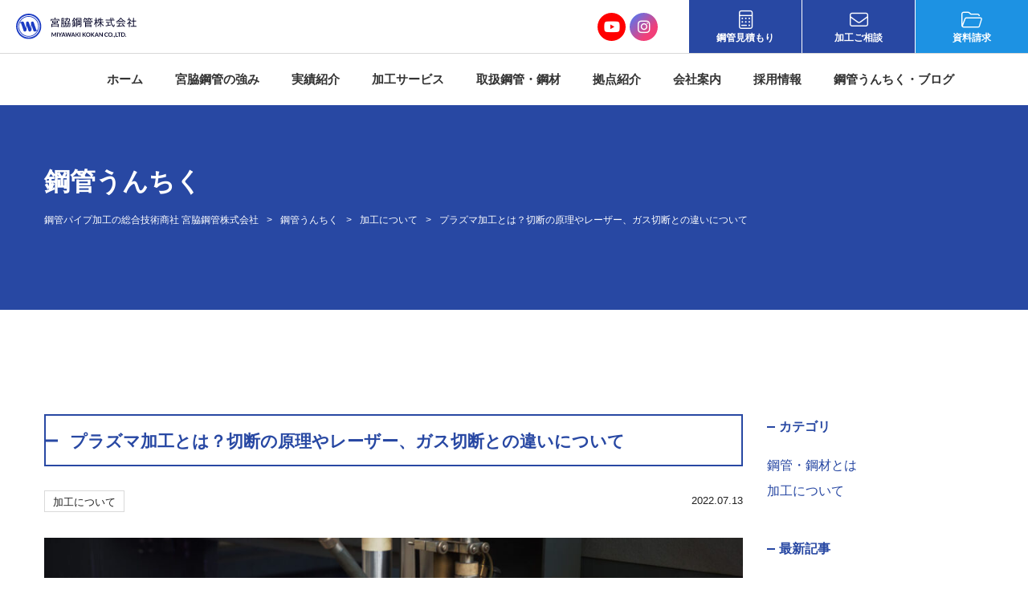

--- FILE ---
content_type: text/html; charset=UTF-8
request_url: https://www.miyawakikoukan.com/column/1647.html
body_size: 17686
content:
<!DOCTYPE html>
<html lang="ja">
<head>
<meta charset="utf-8">
<meta name="viewport" content="width=1280, maximum-scale=1, user-scalable=yes">


<!-- Google Tag Manager -->
<script>(function (w, d, s, l, i) {
  w[l] = w[l] || []; w[l].push({
    'gtm.start':
    new Date().getTime(), event: 'gtm.js'
  }); var f = d.getElementsByTagName(s)[0],
  j = d.createElement(s), dl = l != 'dataLayer' ? '&l=' + l : ''; j.async = true; j.src =
  'https://www.googletagmanager.com/gtm.js?id=' + i + dl; f.parentNode.insertBefore(j, f);
})(window, document, 'script', 'dataLayer', 'GTM-TNKDD2X');</script>
<!-- End Google Tag Manager -->


		<!-- All in One SEO 4.9.2 - aioseo.com -->
		<title>プラズマ加工とは？切断の原理やレーザー、ガス切断との違いについて | 鋼管パイプ加工の総合技術商社 宮脇鋼管株式会社</title>
	<meta name="description" content="プラズマ加工は、プラズマ加工機を用いて金属を切断する方法です。ほとんどの材質に対応でき、厚みや大きさも幅広く切断できるため多種多様な現場で採用されています。プラズマ切断の原理やガスやレーザー切断との違いについてご紹介します。" />
	<meta name="robots" content="max-image-preview:large" />
	<link rel="canonical" href="https://www.miyawakikoukan.com/column/1647.html" />
	<meta name="generator" content="All in One SEO (AIOSEO) 4.9.2" />
		<meta property="og:locale" content="ja_JP" />
		<meta property="og:site_name" content="鋼管パイプ加工の総合技術商社 宮脇鋼管株式会社 | 鋼管・鋼材・パイプの販売から鋼管の加工まで、鋼管に関しては実績豊富な宮脇鋼管にお問い合わせください。" />
		<meta property="og:type" content="article" />
		<meta property="og:title" content="プラズマ加工とは？切断の原理やレーザー、ガス切断との違いについて | 鋼管パイプ加工の総合技術商社 宮脇鋼管株式会社" />
		<meta property="og:description" content="プラズマ加工は、プラズマ加工機を用いて金属を切断する方法です。ほとんどの材質に対応でき、厚みや大きさも幅広く切断できるため多種多様な現場で採用されています。プラズマ切断の原理やガスやレーザー切断との違いについてご紹介します。" />
		<meta property="og:url" content="https://www.miyawakikoukan.com/column/1647.html" />
		<meta property="og:image" content="https://www.miyawakikoukan.com/wordpress/wp-content/uploads/AdobeStock_80705620.jpeg" />
		<meta property="og:image:secure_url" content="https://www.miyawakikoukan.com/wordpress/wp-content/uploads/AdobeStock_80705620.jpeg" />
		<meta property="og:image:width" content="1920" />
		<meta property="og:image:height" content="1280" />
		<meta property="article:published_time" content="2022-07-13T00:00:14+00:00" />
		<meta property="article:modified_time" content="2023-01-23T10:13:14+00:00" />
		<meta name="twitter:card" content="summary_large_image" />
		<meta name="twitter:title" content="プラズマ加工とは？切断の原理やレーザー、ガス切断との違いについて | 鋼管パイプ加工の総合技術商社 宮脇鋼管株式会社" />
		<meta name="twitter:description" content="プラズマ加工は、プラズマ加工機を用いて金属を切断する方法です。ほとんどの材質に対応でき、厚みや大きさも幅広く切断できるため多種多様な現場で採用されています。プラズマ切断の原理やガスやレーザー切断との違いについてご紹介します。" />
		<meta name="twitter:image" content="https://www.miyawakikoukan.com/wordpress/wp-content/uploads/AdobeStock_80705620.jpeg" />
		<script type="application/ld+json" class="aioseo-schema">
			{"@context":"https:\/\/schema.org","@graph":[{"@type":"BreadcrumbList","@id":"https:\/\/www.miyawakikoukan.com\/column\/1647.html#breadcrumblist","itemListElement":[{"@type":"ListItem","@id":"https:\/\/www.miyawakikoukan.com#listItem","position":1,"name":"\u30db\u30fc\u30e0","item":"https:\/\/www.miyawakikoukan.com","nextItem":{"@type":"ListItem","@id":"https:\/\/www.miyawakikoukan.com\/column#listItem","name":"\u92fc\u7ba1\u3046\u3093\u3061\u304f"}},{"@type":"ListItem","@id":"https:\/\/www.miyawakikoukan.com\/column#listItem","position":2,"name":"\u92fc\u7ba1\u3046\u3093\u3061\u304f","item":"https:\/\/www.miyawakikoukan.com\/column","nextItem":{"@type":"ListItem","@id":"https:\/\/www.miyawakikoukan.com\/column\/%e5%8a%a0%e5%b7%a5%e3%81%ab%e3%81%a4%e3%81%84%e3%81%a6#listItem","name":"\u52a0\u5de5\u306b\u3064\u3044\u3066"},"previousItem":{"@type":"ListItem","@id":"https:\/\/www.miyawakikoukan.com#listItem","name":"\u30db\u30fc\u30e0"}},{"@type":"ListItem","@id":"https:\/\/www.miyawakikoukan.com\/column\/%e5%8a%a0%e5%b7%a5%e3%81%ab%e3%81%a4%e3%81%84%e3%81%a6#listItem","position":3,"name":"\u52a0\u5de5\u306b\u3064\u3044\u3066","item":"https:\/\/www.miyawakikoukan.com\/column\/%e5%8a%a0%e5%b7%a5%e3%81%ab%e3%81%a4%e3%81%84%e3%81%a6","nextItem":{"@type":"ListItem","@id":"https:\/\/www.miyawakikoukan.com\/column\/1647.html#listItem","name":"\u30d7\u30e9\u30ba\u30de\u52a0\u5de5\u3068\u306f\uff1f\u5207\u65ad\u306e\u539f\u7406\u3084\u30ec\u30fc\u30b6\u30fc\u3001\u30ac\u30b9\u5207\u65ad\u3068\u306e\u9055\u3044\u306b\u3064\u3044\u3066"},"previousItem":{"@type":"ListItem","@id":"https:\/\/www.miyawakikoukan.com\/column#listItem","name":"\u92fc\u7ba1\u3046\u3093\u3061\u304f"}},{"@type":"ListItem","@id":"https:\/\/www.miyawakikoukan.com\/column\/1647.html#listItem","position":4,"name":"\u30d7\u30e9\u30ba\u30de\u52a0\u5de5\u3068\u306f\uff1f\u5207\u65ad\u306e\u539f\u7406\u3084\u30ec\u30fc\u30b6\u30fc\u3001\u30ac\u30b9\u5207\u65ad\u3068\u306e\u9055\u3044\u306b\u3064\u3044\u3066","previousItem":{"@type":"ListItem","@id":"https:\/\/www.miyawakikoukan.com\/column\/%e5%8a%a0%e5%b7%a5%e3%81%ab%e3%81%a4%e3%81%84%e3%81%a6#listItem","name":"\u52a0\u5de5\u306b\u3064\u3044\u3066"}}]},{"@type":"Organization","@id":"https:\/\/www.miyawakikoukan.com\/#organization","name":"\u5bae\u8107\u92fc\u7ba1\u682a\u5f0f\u4f1a\u793e","description":"\u92fc\u7ba1\u30fb\u92fc\u6750\u30fb\u30d1\u30a4\u30d7\u306e\u8ca9\u58f2\u304b\u3089\u92fc\u7ba1\u306e\u52a0\u5de5\u307e\u3067\u3001\u92fc\u7ba1\u306b\u95a2\u3057\u3066\u306f\u5b9f\u7e3e\u8c4a\u5bcc\u306a\u5bae\u8107\u92fc\u7ba1\u306b\u304a\u554f\u3044\u5408\u308f\u305b\u304f\u3060\u3055\u3044\u3002","url":"https:\/\/www.miyawakikoukan.com\/"},{"@type":"WebPage","@id":"https:\/\/www.miyawakikoukan.com\/column\/1647.html#webpage","url":"https:\/\/www.miyawakikoukan.com\/column\/1647.html","name":"\u30d7\u30e9\u30ba\u30de\u52a0\u5de5\u3068\u306f\uff1f\u5207\u65ad\u306e\u539f\u7406\u3084\u30ec\u30fc\u30b6\u30fc\u3001\u30ac\u30b9\u5207\u65ad\u3068\u306e\u9055\u3044\u306b\u3064\u3044\u3066 | \u92fc\u7ba1\u30d1\u30a4\u30d7\u52a0\u5de5\u306e\u7dcf\u5408\u6280\u8853\u5546\u793e \u5bae\u8107\u92fc\u7ba1\u682a\u5f0f\u4f1a\u793e","description":"\u30d7\u30e9\u30ba\u30de\u52a0\u5de5\u306f\u3001\u30d7\u30e9\u30ba\u30de\u52a0\u5de5\u6a5f\u3092\u7528\u3044\u3066\u91d1\u5c5e\u3092\u5207\u65ad\u3059\u308b\u65b9\u6cd5\u3067\u3059\u3002\u307b\u3068\u3093\u3069\u306e\u6750\u8cea\u306b\u5bfe\u5fdc\u3067\u304d\u3001\u539a\u307f\u3084\u5927\u304d\u3055\u3082\u5e45\u5e83\u304f\u5207\u65ad\u3067\u304d\u308b\u305f\u3081\u591a\u7a2e\u591a\u69d8\u306a\u73fe\u5834\u3067\u63a1\u7528\u3055\u308c\u3066\u3044\u307e\u3059\u3002\u30d7\u30e9\u30ba\u30de\u5207\u65ad\u306e\u539f\u7406\u3084\u30ac\u30b9\u3084\u30ec\u30fc\u30b6\u30fc\u5207\u65ad\u3068\u306e\u9055\u3044\u306b\u3064\u3044\u3066\u3054\u7d39\u4ecb\u3057\u307e\u3059\u3002","inLanguage":"ja","isPartOf":{"@id":"https:\/\/www.miyawakikoukan.com\/#website"},"breadcrumb":{"@id":"https:\/\/www.miyawakikoukan.com\/column\/1647.html#breadcrumblist"},"image":{"@type":"ImageObject","url":"https:\/\/www.miyawakikoukan.com\/wordpress\/wp-content\/uploads\/AdobeStock_80705620.jpeg","@id":"https:\/\/www.miyawakikoukan.com\/column\/1647.html\/#mainImage","width":1920,"height":1280},"primaryImageOfPage":{"@id":"https:\/\/www.miyawakikoukan.com\/column\/1647.html#mainImage"},"datePublished":"2022-07-13T09:00:14+09:00","dateModified":"2023-01-23T19:13:14+09:00"},{"@type":"WebSite","@id":"https:\/\/www.miyawakikoukan.com\/#website","url":"https:\/\/www.miyawakikoukan.com\/","name":"\u92fc\u7ba1\u30d1\u30a4\u30d7\u52a0\u5de5\u306e\u7dcf\u5408\u6280\u8853\u5546\u793e \u5bae\u8107\u92fc\u7ba1\u682a\u5f0f\u4f1a\u793e","description":"\u92fc\u7ba1\u30fb\u92fc\u6750\u30fb\u30d1\u30a4\u30d7\u306e\u8ca9\u58f2\u304b\u3089\u92fc\u7ba1\u306e\u52a0\u5de5\u307e\u3067\u3001\u92fc\u7ba1\u306b\u95a2\u3057\u3066\u306f\u5b9f\u7e3e\u8c4a\u5bcc\u306a\u5bae\u8107\u92fc\u7ba1\u306b\u304a\u554f\u3044\u5408\u308f\u305b\u304f\u3060\u3055\u3044\u3002","inLanguage":"ja","publisher":{"@id":"https:\/\/www.miyawakikoukan.com\/#organization"}}]}
		</script>
		<!-- All in One SEO -->

<script type="text/javascript">
/* <![CDATA[ */
window._wpemojiSettings = {"baseUrl":"https:\/\/s.w.org\/images\/core\/emoji\/16.0.1\/72x72\/","ext":".png","svgUrl":"https:\/\/s.w.org\/images\/core\/emoji\/16.0.1\/svg\/","svgExt":".svg","source":{"concatemoji":"https:\/\/www.miyawakikoukan.com\/wordpress\/wp-includes\/js\/wp-emoji-release.min.js?ver=6.8.3"}};
/*! This file is auto-generated */
!function(s,n){var o,i,e;function c(e){try{var t={supportTests:e,timestamp:(new Date).valueOf()};sessionStorage.setItem(o,JSON.stringify(t))}catch(e){}}function p(e,t,n){e.clearRect(0,0,e.canvas.width,e.canvas.height),e.fillText(t,0,0);var t=new Uint32Array(e.getImageData(0,0,e.canvas.width,e.canvas.height).data),a=(e.clearRect(0,0,e.canvas.width,e.canvas.height),e.fillText(n,0,0),new Uint32Array(e.getImageData(0,0,e.canvas.width,e.canvas.height).data));return t.every(function(e,t){return e===a[t]})}function u(e,t){e.clearRect(0,0,e.canvas.width,e.canvas.height),e.fillText(t,0,0);for(var n=e.getImageData(16,16,1,1),a=0;a<n.data.length;a++)if(0!==n.data[a])return!1;return!0}function f(e,t,n,a){switch(t){case"flag":return n(e,"\ud83c\udff3\ufe0f\u200d\u26a7\ufe0f","\ud83c\udff3\ufe0f\u200b\u26a7\ufe0f")?!1:!n(e,"\ud83c\udde8\ud83c\uddf6","\ud83c\udde8\u200b\ud83c\uddf6")&&!n(e,"\ud83c\udff4\udb40\udc67\udb40\udc62\udb40\udc65\udb40\udc6e\udb40\udc67\udb40\udc7f","\ud83c\udff4\u200b\udb40\udc67\u200b\udb40\udc62\u200b\udb40\udc65\u200b\udb40\udc6e\u200b\udb40\udc67\u200b\udb40\udc7f");case"emoji":return!a(e,"\ud83e\udedf")}return!1}function g(e,t,n,a){var r="undefined"!=typeof WorkerGlobalScope&&self instanceof WorkerGlobalScope?new OffscreenCanvas(300,150):s.createElement("canvas"),o=r.getContext("2d",{willReadFrequently:!0}),i=(o.textBaseline="top",o.font="600 32px Arial",{});return e.forEach(function(e){i[e]=t(o,e,n,a)}),i}function t(e){var t=s.createElement("script");t.src=e,t.defer=!0,s.head.appendChild(t)}"undefined"!=typeof Promise&&(o="wpEmojiSettingsSupports",i=["flag","emoji"],n.supports={everything:!0,everythingExceptFlag:!0},e=new Promise(function(e){s.addEventListener("DOMContentLoaded",e,{once:!0})}),new Promise(function(t){var n=function(){try{var e=JSON.parse(sessionStorage.getItem(o));if("object"==typeof e&&"number"==typeof e.timestamp&&(new Date).valueOf()<e.timestamp+604800&&"object"==typeof e.supportTests)return e.supportTests}catch(e){}return null}();if(!n){if("undefined"!=typeof Worker&&"undefined"!=typeof OffscreenCanvas&&"undefined"!=typeof URL&&URL.createObjectURL&&"undefined"!=typeof Blob)try{var e="postMessage("+g.toString()+"("+[JSON.stringify(i),f.toString(),p.toString(),u.toString()].join(",")+"));",a=new Blob([e],{type:"text/javascript"}),r=new Worker(URL.createObjectURL(a),{name:"wpTestEmojiSupports"});return void(r.onmessage=function(e){c(n=e.data),r.terminate(),t(n)})}catch(e){}c(n=g(i,f,p,u))}t(n)}).then(function(e){for(var t in e)n.supports[t]=e[t],n.supports.everything=n.supports.everything&&n.supports[t],"flag"!==t&&(n.supports.everythingExceptFlag=n.supports.everythingExceptFlag&&n.supports[t]);n.supports.everythingExceptFlag=n.supports.everythingExceptFlag&&!n.supports.flag,n.DOMReady=!1,n.readyCallback=function(){n.DOMReady=!0}}).then(function(){return e}).then(function(){var e;n.supports.everything||(n.readyCallback(),(e=n.source||{}).concatemoji?t(e.concatemoji):e.wpemoji&&e.twemoji&&(t(e.twemoji),t(e.wpemoji)))}))}((window,document),window._wpemojiSettings);
/* ]]> */
</script>
<style id='wp-emoji-styles-inline-css' type='text/css'>

	img.wp-smiley, img.emoji {
		display: inline !important;
		border: none !important;
		box-shadow: none !important;
		height: 1em !important;
		width: 1em !important;
		margin: 0 0.07em !important;
		vertical-align: -0.1em !important;
		background: none !important;
		padding: 0 !important;
	}
</style>
<link rel='stylesheet' id='wp-block-library-css' href='https://www.miyawakikoukan.com/wordpress/wp-includes/css/dist/block-library/style.min.css?ver=6.8.3' type='text/css' media='all' />
<style id='classic-theme-styles-inline-css' type='text/css'>
/*! This file is auto-generated */
.wp-block-button__link{color:#fff;background-color:#32373c;border-radius:9999px;box-shadow:none;text-decoration:none;padding:calc(.667em + 2px) calc(1.333em + 2px);font-size:1.125em}.wp-block-file__button{background:#32373c;color:#fff;text-decoration:none}
</style>
<link rel='stylesheet' id='aioseo/css/src/vue/standalone/blocks/table-of-contents/global.scss-css' href='https://www.miyawakikoukan.com/wordpress/wp-content/plugins/all-in-one-seo-pack/dist/Lite/assets/css/table-of-contents/global.e90f6d47.css?ver=4.9.2' type='text/css' media='all' />
<style id='global-styles-inline-css' type='text/css'>
:root{--wp--preset--aspect-ratio--square: 1;--wp--preset--aspect-ratio--4-3: 4/3;--wp--preset--aspect-ratio--3-4: 3/4;--wp--preset--aspect-ratio--3-2: 3/2;--wp--preset--aspect-ratio--2-3: 2/3;--wp--preset--aspect-ratio--16-9: 16/9;--wp--preset--aspect-ratio--9-16: 9/16;--wp--preset--color--black: #000000;--wp--preset--color--cyan-bluish-gray: #abb8c3;--wp--preset--color--white: #ffffff;--wp--preset--color--pale-pink: #f78da7;--wp--preset--color--vivid-red: #cf2e2e;--wp--preset--color--luminous-vivid-orange: #ff6900;--wp--preset--color--luminous-vivid-amber: #fcb900;--wp--preset--color--light-green-cyan: #7bdcb5;--wp--preset--color--vivid-green-cyan: #00d084;--wp--preset--color--pale-cyan-blue: #8ed1fc;--wp--preset--color--vivid-cyan-blue: #0693e3;--wp--preset--color--vivid-purple: #9b51e0;--wp--preset--gradient--vivid-cyan-blue-to-vivid-purple: linear-gradient(135deg,rgba(6,147,227,1) 0%,rgb(155,81,224) 100%);--wp--preset--gradient--light-green-cyan-to-vivid-green-cyan: linear-gradient(135deg,rgb(122,220,180) 0%,rgb(0,208,130) 100%);--wp--preset--gradient--luminous-vivid-amber-to-luminous-vivid-orange: linear-gradient(135deg,rgba(252,185,0,1) 0%,rgba(255,105,0,1) 100%);--wp--preset--gradient--luminous-vivid-orange-to-vivid-red: linear-gradient(135deg,rgba(255,105,0,1) 0%,rgb(207,46,46) 100%);--wp--preset--gradient--very-light-gray-to-cyan-bluish-gray: linear-gradient(135deg,rgb(238,238,238) 0%,rgb(169,184,195) 100%);--wp--preset--gradient--cool-to-warm-spectrum: linear-gradient(135deg,rgb(74,234,220) 0%,rgb(151,120,209) 20%,rgb(207,42,186) 40%,rgb(238,44,130) 60%,rgb(251,105,98) 80%,rgb(254,248,76) 100%);--wp--preset--gradient--blush-light-purple: linear-gradient(135deg,rgb(255,206,236) 0%,rgb(152,150,240) 100%);--wp--preset--gradient--blush-bordeaux: linear-gradient(135deg,rgb(254,205,165) 0%,rgb(254,45,45) 50%,rgb(107,0,62) 100%);--wp--preset--gradient--luminous-dusk: linear-gradient(135deg,rgb(255,203,112) 0%,rgb(199,81,192) 50%,rgb(65,88,208) 100%);--wp--preset--gradient--pale-ocean: linear-gradient(135deg,rgb(255,245,203) 0%,rgb(182,227,212) 50%,rgb(51,167,181) 100%);--wp--preset--gradient--electric-grass: linear-gradient(135deg,rgb(202,248,128) 0%,rgb(113,206,126) 100%);--wp--preset--gradient--midnight: linear-gradient(135deg,rgb(2,3,129) 0%,rgb(40,116,252) 100%);--wp--preset--font-size--small: 13px;--wp--preset--font-size--medium: 20px;--wp--preset--font-size--large: 36px;--wp--preset--font-size--x-large: 42px;--wp--preset--spacing--20: 0.44rem;--wp--preset--spacing--30: 0.67rem;--wp--preset--spacing--40: 1rem;--wp--preset--spacing--50: 1.5rem;--wp--preset--spacing--60: 2.25rem;--wp--preset--spacing--70: 3.38rem;--wp--preset--spacing--80: 5.06rem;--wp--preset--shadow--natural: 6px 6px 9px rgba(0, 0, 0, 0.2);--wp--preset--shadow--deep: 12px 12px 50px rgba(0, 0, 0, 0.4);--wp--preset--shadow--sharp: 6px 6px 0px rgba(0, 0, 0, 0.2);--wp--preset--shadow--outlined: 6px 6px 0px -3px rgba(255, 255, 255, 1), 6px 6px rgba(0, 0, 0, 1);--wp--preset--shadow--crisp: 6px 6px 0px rgba(0, 0, 0, 1);}:where(.is-layout-flex){gap: 0.5em;}:where(.is-layout-grid){gap: 0.5em;}body .is-layout-flex{display: flex;}.is-layout-flex{flex-wrap: wrap;align-items: center;}.is-layout-flex > :is(*, div){margin: 0;}body .is-layout-grid{display: grid;}.is-layout-grid > :is(*, div){margin: 0;}:where(.wp-block-columns.is-layout-flex){gap: 2em;}:where(.wp-block-columns.is-layout-grid){gap: 2em;}:where(.wp-block-post-template.is-layout-flex){gap: 1.25em;}:where(.wp-block-post-template.is-layout-grid){gap: 1.25em;}.has-black-color{color: var(--wp--preset--color--black) !important;}.has-cyan-bluish-gray-color{color: var(--wp--preset--color--cyan-bluish-gray) !important;}.has-white-color{color: var(--wp--preset--color--white) !important;}.has-pale-pink-color{color: var(--wp--preset--color--pale-pink) !important;}.has-vivid-red-color{color: var(--wp--preset--color--vivid-red) !important;}.has-luminous-vivid-orange-color{color: var(--wp--preset--color--luminous-vivid-orange) !important;}.has-luminous-vivid-amber-color{color: var(--wp--preset--color--luminous-vivid-amber) !important;}.has-light-green-cyan-color{color: var(--wp--preset--color--light-green-cyan) !important;}.has-vivid-green-cyan-color{color: var(--wp--preset--color--vivid-green-cyan) !important;}.has-pale-cyan-blue-color{color: var(--wp--preset--color--pale-cyan-blue) !important;}.has-vivid-cyan-blue-color{color: var(--wp--preset--color--vivid-cyan-blue) !important;}.has-vivid-purple-color{color: var(--wp--preset--color--vivid-purple) !important;}.has-black-background-color{background-color: var(--wp--preset--color--black) !important;}.has-cyan-bluish-gray-background-color{background-color: var(--wp--preset--color--cyan-bluish-gray) !important;}.has-white-background-color{background-color: var(--wp--preset--color--white) !important;}.has-pale-pink-background-color{background-color: var(--wp--preset--color--pale-pink) !important;}.has-vivid-red-background-color{background-color: var(--wp--preset--color--vivid-red) !important;}.has-luminous-vivid-orange-background-color{background-color: var(--wp--preset--color--luminous-vivid-orange) !important;}.has-luminous-vivid-amber-background-color{background-color: var(--wp--preset--color--luminous-vivid-amber) !important;}.has-light-green-cyan-background-color{background-color: var(--wp--preset--color--light-green-cyan) !important;}.has-vivid-green-cyan-background-color{background-color: var(--wp--preset--color--vivid-green-cyan) !important;}.has-pale-cyan-blue-background-color{background-color: var(--wp--preset--color--pale-cyan-blue) !important;}.has-vivid-cyan-blue-background-color{background-color: var(--wp--preset--color--vivid-cyan-blue) !important;}.has-vivid-purple-background-color{background-color: var(--wp--preset--color--vivid-purple) !important;}.has-black-border-color{border-color: var(--wp--preset--color--black) !important;}.has-cyan-bluish-gray-border-color{border-color: var(--wp--preset--color--cyan-bluish-gray) !important;}.has-white-border-color{border-color: var(--wp--preset--color--white) !important;}.has-pale-pink-border-color{border-color: var(--wp--preset--color--pale-pink) !important;}.has-vivid-red-border-color{border-color: var(--wp--preset--color--vivid-red) !important;}.has-luminous-vivid-orange-border-color{border-color: var(--wp--preset--color--luminous-vivid-orange) !important;}.has-luminous-vivid-amber-border-color{border-color: var(--wp--preset--color--luminous-vivid-amber) !important;}.has-light-green-cyan-border-color{border-color: var(--wp--preset--color--light-green-cyan) !important;}.has-vivid-green-cyan-border-color{border-color: var(--wp--preset--color--vivid-green-cyan) !important;}.has-pale-cyan-blue-border-color{border-color: var(--wp--preset--color--pale-cyan-blue) !important;}.has-vivid-cyan-blue-border-color{border-color: var(--wp--preset--color--vivid-cyan-blue) !important;}.has-vivid-purple-border-color{border-color: var(--wp--preset--color--vivid-purple) !important;}.has-vivid-cyan-blue-to-vivid-purple-gradient-background{background: var(--wp--preset--gradient--vivid-cyan-blue-to-vivid-purple) !important;}.has-light-green-cyan-to-vivid-green-cyan-gradient-background{background: var(--wp--preset--gradient--light-green-cyan-to-vivid-green-cyan) !important;}.has-luminous-vivid-amber-to-luminous-vivid-orange-gradient-background{background: var(--wp--preset--gradient--luminous-vivid-amber-to-luminous-vivid-orange) !important;}.has-luminous-vivid-orange-to-vivid-red-gradient-background{background: var(--wp--preset--gradient--luminous-vivid-orange-to-vivid-red) !important;}.has-very-light-gray-to-cyan-bluish-gray-gradient-background{background: var(--wp--preset--gradient--very-light-gray-to-cyan-bluish-gray) !important;}.has-cool-to-warm-spectrum-gradient-background{background: var(--wp--preset--gradient--cool-to-warm-spectrum) !important;}.has-blush-light-purple-gradient-background{background: var(--wp--preset--gradient--blush-light-purple) !important;}.has-blush-bordeaux-gradient-background{background: var(--wp--preset--gradient--blush-bordeaux) !important;}.has-luminous-dusk-gradient-background{background: var(--wp--preset--gradient--luminous-dusk) !important;}.has-pale-ocean-gradient-background{background: var(--wp--preset--gradient--pale-ocean) !important;}.has-electric-grass-gradient-background{background: var(--wp--preset--gradient--electric-grass) !important;}.has-midnight-gradient-background{background: var(--wp--preset--gradient--midnight) !important;}.has-small-font-size{font-size: var(--wp--preset--font-size--small) !important;}.has-medium-font-size{font-size: var(--wp--preset--font-size--medium) !important;}.has-large-font-size{font-size: var(--wp--preset--font-size--large) !important;}.has-x-large-font-size{font-size: var(--wp--preset--font-size--x-large) !important;}
:where(.wp-block-post-template.is-layout-flex){gap: 1.25em;}:where(.wp-block-post-template.is-layout-grid){gap: 1.25em;}
:where(.wp-block-columns.is-layout-flex){gap: 2em;}:where(.wp-block-columns.is-layout-grid){gap: 2em;}
:root :where(.wp-block-pullquote){font-size: 1.5em;line-height: 1.6;}
</style>
<link rel='stylesheet' id='flexible-table-block-css' href='https://www.miyawakikoukan.com/wordpress/wp-content/plugins/flexible-table-block/build/style-index.css?ver=1748013055' type='text/css' media='all' />
<style id='flexible-table-block-inline-css' type='text/css'>
.wp-block-flexible-table-block-table.wp-block-flexible-table-block-table>table{width:100%;max-width:100%;border-collapse:collapse;}.wp-block-flexible-table-block-table.wp-block-flexible-table-block-table.is-style-stripes tbody tr:nth-child(odd) th{background-color:#f0f0f1;}.wp-block-flexible-table-block-table.wp-block-flexible-table-block-table.is-style-stripes tbody tr:nth-child(odd) td{background-color:#f0f0f1;}.wp-block-flexible-table-block-table.wp-block-flexible-table-block-table.is-style-stripes tbody tr:nth-child(even) th{background-color:#ffffff;}.wp-block-flexible-table-block-table.wp-block-flexible-table-block-table.is-style-stripes tbody tr:nth-child(even) td{background-color:#ffffff;}.wp-block-flexible-table-block-table.wp-block-flexible-table-block-table>table tr th,.wp-block-flexible-table-block-table.wp-block-flexible-table-block-table>table tr td{padding:0.5em;border-width:1px;border-style:solid;border-color:#000000;text-align:left;vertical-align:middle;}.wp-block-flexible-table-block-table.wp-block-flexible-table-block-table>table tr th{background-color:#f0f0f1;}.wp-block-flexible-table-block-table.wp-block-flexible-table-block-table>table tr td{background-color:#ffffff;}@media screen and (min-width:769px){.wp-block-flexible-table-block-table.is-scroll-on-pc{overflow-x:scroll;}.wp-block-flexible-table-block-table.is-scroll-on-pc table{max-width:none;align-self:self-start;}}@media screen and (max-width:768px){.wp-block-flexible-table-block-table.is-scroll-on-mobile{overflow-x:scroll;}.wp-block-flexible-table-block-table.is-scroll-on-mobile table{max-width:none;align-self:self-start;}.wp-block-flexible-table-block-table table.is-stacked-on-mobile th,.wp-block-flexible-table-block-table table.is-stacked-on-mobile td{width:100%!important;display:block;}}
</style>
<link rel='stylesheet' id='toc-screen-css' href='https://www.miyawakikoukan.com/wordpress/wp-content/plugins/table-of-contents-plus/screen.min.css?ver=2411.1' type='text/css' media='all' />
<script type="text/javascript" src="https://www.miyawakikoukan.com/wordpress/wp-includes/js/jquery/jquery.min.js?ver=3.7.1" id="jquery-core-js"></script>
<script type="text/javascript" src="https://www.miyawakikoukan.com/wordpress/wp-includes/js/jquery/jquery-migrate.min.js?ver=3.4.1" id="jquery-migrate-js"></script>
<link rel="https://api.w.org/" href="https://www.miyawakikoukan.com/wp-json/" /><link rel="alternate" title="JSON" type="application/json" href="https://www.miyawakikoukan.com/wp-json/wp/v2/column/1647" /><link rel="EditURI" type="application/rsd+xml" title="RSD" href="https://www.miyawakikoukan.com/wordpress/xmlrpc.php?rsd" />
<meta name="generator" content="WordPress 6.8.3" />
<link rel='shortlink' href='https://www.miyawakikoukan.com/?p=1647' />
<link rel="alternate" title="oEmbed (JSON)" type="application/json+oembed" href="https://www.miyawakikoukan.com/wp-json/oembed/1.0/embed?url=https%3A%2F%2Fwww.miyawakikoukan.com%2Fcolumn%2F1647.html" />
<link rel="alternate" title="oEmbed (XML)" type="text/xml+oembed" href="https://www.miyawakikoukan.com/wp-json/oembed/1.0/embed?url=https%3A%2F%2Fwww.miyawakikoukan.com%2Fcolumn%2F1647.html&#038;format=xml" />
<meta name="cdp-version" content="1.5.0" />
<link rel="shortcut icon" href="/favicon.ico">
<link href="/css/fontawesome-pro-6.1.1-web/css/all.min.css" rel="stylesheet">
<link rel="preconnect" href="https://fonts.gstatic.com">
<link href="https://fonts.googleapis.com/css2?family=Barlow:wght@600;700&display=swap" rel="stylesheet">
<link rel="stylesheet" href="/css/style.css?013112">
<script src="https://code.jquery.com/jquery-2.2.4.min.js" integrity="sha256-BbhdlvQf/xTY9gja0Dq3HiwQF8LaCRTXxZKRutelT44=" crossorigin="anonymous"></script>
<script src="/js/common.js?1119" type="text/javascript"></script>
<script src="/js/jquery.slicknav.js" type="text/javascript"></script>
<script>
$(function(){
  $('.l-gnav').slicknav({
    label: '',
  });
  $(document).ready(function(){
    var windowSize = $(window).width();
    $('.l-gnav_main').hide();
    if (windowSize > 1199) {
      $('.product').hover(function() {
        $('.l-gnav_main').slideDown('fast');
      }, function() {
        $('.l-gnav_main').slideUp('fast');
      });
    }
  });
});
</script>
</head>
<body id="column">
<!-- Google Tag Manager (noscript) -->
<noscript><iframe src="https://www.googletagmanager.com/ns.html?id=GTM-TNKDD2X" height="0" width="0" style="display:none;visibility:hidden"></iframe></noscript>
<!-- End Google Tag Manager (noscript) -->
<header class="l-header">
<div class="l-header_pnav">
  <div class="l-header-logo"><a href="/"><img src="/images/logo.svg" alt="宮脇鋼管株式会社"></a></div>
    <ul class="l-header_sns">
      <li class="youtube"><a href="https://www.youtube.com/channel/UCMXZGE2NIM5CE3UHXnZ5p7A" target="_blank"><i class="fa-brands fa-youtube"></i></a></li>
      <li class="insta"><a href="https://www.instagram.com/miyawakikoukan/" target="_blank"><i class="fa-brands fa-instagram"></i></a></li>
    </ul>
    <div class="l-header-btn">
      <ul>
        <li><a href="/estimate/"><i class="fal fa-calculator"></i>鋼管見積もり</a></li>
        <li><a href="/consult/"><i class="fal fa-envelope"></i>加工ご相談</a></li>
        <li><a href="/download/"><i class="fal fa-folder-open"></i>資料請求</a></li>
      </ul>
    </div>
  </div>
  <nav class="l-gnav">
    <ul>
      <li><a href="/">ホーム</a></li>
      <li><span>宮脇鋼管の強み</span>
      <ul class="l-gnav_sub">
        <li><a href="/feature/support/"><i class="fal fa-angle-right"></i>鋼管加工のベストアドバイザー</a></li>
        <li><a href="/feature/speedlot/"><i class="fal fa-angle-right"></i>ロットの大小に関わらず即納提案</a></li>
        <li><a href="/feature/quality/"><i class="fal fa-angle-right"></i>加工のすべてを品質管理</a></li>
        <li><a href="/feature/technology/"><i class="fal fa-angle-right"></i>工期のズレを事前予測</a></li>
        <li><a href="/feature/flow/"><i class="fal fa-angle-right"></i>VE提案から単品図の作成まで</a></li>
      </ul></li>
      <li><a href="/works/">実績紹介</a></li>
      <li><span>加工サービス</span>
      <ul class="l-gnav_sub">
        <li><a href="/service/">加工サービス</a></li>
        <li><a href="/document/">資料ダウンロードページ</a></li>
      </ul></li>
      </li>
      <li class="product"><a href="/products/">取扱鋼管・鋼材</a>
        <div class="l-gnav_main">
        <div class="l-gnav_main_close"><i class="fal fa-times-circle"></i></div>
                    <section class="l-gnav_main-sec">
            <div class="l-gnav_main-sec_ttl"><a href="/products/products_kaku/">角パイプ</a></div>
                        <div class="l-gnav_main-list">
              <strong>構造用</strong>
              <ul>
                                <li><a href="https://www.miyawakikoukan.com/products/309.html"><i class="fal fa-angle-right"></i>STKR 一般構造用角形鋼管（JIS G 3466）正方形</a></li>
                                <li><a href="https://www.miyawakikoukan.com/products/311.html"><i class="fal fa-angle-right"></i>STKR 一般構造用角形鋼管（JIS G 3466）長方形</a></li>
                                <li><a href="https://www.miyawakikoukan.com/products/312.html"><i class="fal fa-angle-right"></i>STKMR 機械構造用角形鋼管（スモール角パイプ）正方形</a></li>
                                <li><a href="https://www.miyawakikoukan.com/products/313.html"><i class="fal fa-angle-right"></i>STKMR 機械構造用角形鋼管（スモール角パイプ）長方形</a></li>
                                <li><a href="https://www.miyawakikoukan.com/products/927.html"><i class="fal fa-angle-right"></i>東洋特殊鋼業(株)製品：特殊径角型鋼管・異形管</a></li>
                              </ul>
            </div>
                                    <div class="l-gnav_main-list">
              <strong>柱用</strong>
              <ul>
                                <li><a href="https://www.miyawakikoukan.com/products/315.html"><i class="fal fa-angle-right"></i>BCR295 建築構造用冷間ロール成形角形鋼管（大臣認定）</a></li>
                              </ul>
            </div>
                                                                      </section>
          <section class="l-gnav_main-sec">
            <div class="l-gnav_main-sec_ttl"><a href="/products/products_maru/">丸パイプ</a></div>
                        <div class="l-gnav_main-list">
              <strong>構造用</strong>
              <ul>
                                <li><a href="https://www.miyawakikoukan.com/products/316.html"><i class="fal fa-angle-right"></i>STK400 一般構造用炭素鋼鋼管（JIS G 3444）</a></li>
                                <li><a href="https://www.miyawakikoukan.com/products/317.html"><i class="fal fa-angle-right"></i>STKM11A 機械構造用炭素鋼鋼管（JIS G 3445）</a></li>
                              </ul>
            </div>
                                    <div class="l-gnav_main-list">
              <strong>柱用</strong>
              <ul>
                                <li><a href="https://www.miyawakikoukan.com/products/869.html"><i class="fal fa-angle-right"></i>STK490 一般構造用炭素鋼鋼管（JIS G 3444）</a></li>
                                <li><a href="https://www.miyawakikoukan.com/products/318.html"><i class="fal fa-angle-right"></i>STKN490B 建築構造用炭素鋼鋼管（JIS G 3475）</a></li>
                              </ul>
            </div>
                                    <div class="l-gnav_main-list">
              <strong>配管用</strong>
              <ul>
                                <li><a href="https://www.miyawakikoukan.com/products/319.html"><i class="fal fa-angle-right"></i>SGP 配管用炭素鋼鋼管（JIS G 3452）</a></li>
                              </ul>
            </div>
                                                          </section>
          <section class="l-gnav_main-sec">
            <div class="l-gnav_main-sec_ttl"><a href="/products/products_common/">一般鋼材（取り寄せ対応品）</a></div class="l-gnav_main-sec_ttl">
                        <div class="l-gnav_main-list">
              <ul>
                                <li><a href="https://www.miyawakikoukan.com/products/335.html"><i class="fal fa-angle-right"></i>平鋼（JIS G3194）</a></li>
                                <li><a href="https://www.miyawakikoukan.com/products/334.html"><i class="fal fa-angle-right"></i>不等辺山形鋼（JIS G3192）</a></li>
                                <li><a href="https://www.miyawakikoukan.com/products/333.html"><i class="fal fa-angle-right"></i>等辺山形鋼（JIS G3192）</a></li>
                                <li><a href="https://www.miyawakikoukan.com/products/332.html"><i class="fal fa-angle-right"></i>丸鋼（JIS3191） 角鋼（JIS3191）半丸鋼（JIS3191） 異形棒鋼</a></li>
                                <li><a href="https://www.miyawakikoukan.com/products/331.html"><i class="fal fa-angle-right"></i>各種鋼板</a></li>
                                <li><a href="https://www.miyawakikoukan.com/products/330.html"><i class="fal fa-angle-right"></i>I形鋼（JIS G3192）</a></li>
                                <li><a href="https://www.miyawakikoukan.com/products/329.html"><i class="fal fa-angle-right"></i>溝形鋼（JIS G3192）</a></li>
                                <li><a href="https://www.miyawakikoukan.com/products/327.html"><i class="fal fa-angle-right"></i>H鋼（JIS G3192）</a></li>
                                <li><a href="https://www.miyawakikoukan.com/products/326.html"><i class="fal fa-angle-right"></i>C形鋼（リップ溝形鋼JIS G3350）</a></li>
                                <li><a href="https://www.miyawakikoukan.com/products/325.html"><i class="fal fa-angle-right"></i>軽量溝形鋼（JIS G3350）</a></li>
                              </ul>
            </div>
                      </section>
          <div class="btn"><a href="/products/">鋼管一覧 TOP<i class="fal fa-angle-right"></i></a></div>
          </div>
        </div>
      </li>
      <li><span>拠点紹介</span>
        <ul class="l-gnav_sub">
        <li><a href="/office/osaka/"><i class="fal fa-angle-right"></i>大阪本社 事務所（大阪）</a></li>
        <li><a href="/office/tokyo/"><i class="fal fa-angle-right"></i>東京営業課 事務所（東京）</a></li>
        <li><a href="/office/nishinihon/"><i class="fal fa-angle-right"></i>西日本パイプセンター（大阪）</a></li>
        <li><a href="/office/higashinihon/"><i class="fal fa-angle-right"></i>東日本パイプセンター（埼玉）</a></li>
        <li><a href="/office/urayasu/"><i class="fal fa-angle-right"></i>浦安加工センター（千葉）</a></li>
        <li><a href="/office/higashiomiss/"><i class="fal fa-angle-right"></i>株式会社東近江製作所（滋賀）</a></li>
        <li><a href="/office/koutetsu/"><i class="fal fa-angle-right"></i>考鐵株式会社（大阪）</a></li>
      </ul></li>
      <li><span>会社案内</span>
        <ul class="l-gnav_sub">
        <li><a href="/company/"><i class="fal fa-angle-right"></i>会社概要</a></li>
        <li><a href="/company/message/"><i class="fal fa-angle-right"></i>代表者挨拶</a></li>
        <li><a href="/company/philosophy/"><i class="fal fa-angle-right"></i>経営理念</a></li>
        <li><a href="/company/history/"><i class="fal fa-angle-right"></i>もったいない精神・沿革</a></li>
        <li><a href="/company/education/"><i class="fal fa-angle-right"></i>人材教育</a></li>
      </ul></li>
      <li><span>採用情報</span>
        <ul class="l-gnav_sub">
        <li><a href="/recruit/"><i class="fal fa-angle-right"></i>採用情報</a></li>
        <li><a href="/recruit/about/"><i class="fal fa-angle-right"></i>宮脇鋼管について</a></li>
        <li><a href="/recruit/voice/"><i class="fal fa-angle-right"></i>先輩社員の声</a></li>
        <li><a href="/recruit/requirement/"><i class="fal fa-angle-right"></i>募集要項</a></li>
        <li><a href="/entry/"><i class="fal fa-angle-right"></i>エントリーフォーム</a></li>
        <li><a href="/recruit/questionnaire/"><i class="fal fa-angle-right"></i>宮脇鋼管のオモテウラ</a></li>
      </ul></li>
      <li><span>鋼管うんちく・ブログ</span>
        <ul class="l-gnav_sub">
          <li class="media_link"><a href="/column/"><i class="fal fa-angle-right"></i>鋼管うんちく</a></li>
          <li class="media_link"><a href="/blog/"><i class="fal fa-angle-right"></i>宮脇鋼管ブログ</a></li>
          <li class="media_link"><a href="/system-blog/"><i class="fal fa-angle-right"></i>情シスの挑戦</a></li>
        </ul>
      </li>
    </ul>
  </nav>
</header>
<style type="text/css">
li.media_link{
width: 12em;
}
.new_icon {
display: inline;
float: right;
position: relative;
left: 0;
top: -0.6em;
margin: 0;
padding: 0;
height: 1em;
width: 1em;
}
.new_icon_menu {
display: inline;
float: right;
position: relative;
left: 0;
top: -0.6em;
margin: 0;
padding: 0;
}
</style>

<div class="l-pageHeader">
	<div class="container">
		<div class="l-pageHeader_ct">鋼管うんちく</div>		<ul class="l-topicpath">
                    <li class="home"><span property="itemListElement" typeof="ListItem"><a property="item" typeof="WebPage" title="鋼管パイプ加工の総合技術商社 宮脇鋼管株式会社へ移動する" href="https://www.miyawakikoukan.com" class="home" ><span property="name">鋼管パイプ加工の総合技術商社 宮脇鋼管株式会社</span></a><meta property="position" content="1"></span></li>
<li class="archive post-column-archive"><span property="itemListElement" typeof="ListItem"><a property="item" typeof="WebPage" title="鋼管うんちくへ移動する" href="https://www.miyawakikoukan.com/column" class="archive post-column-archive" ><span property="name">鋼管うんちく</span></a><meta property="position" content="2"></span></li>
<li class="taxonomy column_cat"><span property="itemListElement" typeof="ListItem"><a property="item" typeof="WebPage" title="Go to the 加工について カテゴリー archives." href="https://www.miyawakikoukan.com/column/%e5%8a%a0%e5%b7%a5%e3%81%ab%e3%81%a4%e3%81%84%e3%81%a6" class="taxonomy column_cat" ><span property="name">加工について</span></a><meta property="position" content="3"></span></li>
<li class="post post-column current-item"><span property="itemListElement" typeof="ListItem"><span property="name" class="post post-column current-item">プラズマ加工とは？切断の原理やレーザー、ガス切断との違いについて</span><meta property="url" content="https://www.miyawakikoukan.com/column/1647.html"><meta property="position" content="4"></span></li>
            		</ul>
	</div>
</div>

<div class="l-wrapper">
	<div class="container">




<article class="blog row">
  <main class="post col-md-9">
    <h1 class="ttl-bd">プラズマ加工とは？切断の原理やレーザー、ガス切断との違いについて</h1>
    <div class="blog_meta">
      <div class="blog_category">
                <div class="blog_list_cat"><a href="/column/%e5%8a%a0%e5%b7%a5%e3%81%ab%e3%81%a4%e3%81%84%e3%81%a6">加工について</a></div>
              </div>
      <span class="blog_list_date">2022.07.13</span>
    </div>
  	<div class="post-entry">
      <figure><img width="1024" height="683" src="https://www.miyawakikoukan.com/wordpress/wp-content/uploads/AdobeStock_80705620-1024x683.jpeg" class="attachment-large size-large wp-post-image" alt="" decoding="async" fetchpriority="high" srcset="https://www.miyawakikoukan.com/wordpress/wp-content/uploads/AdobeStock_80705620-1024x683.jpeg 1024w, https://www.miyawakikoukan.com/wordpress/wp-content/uploads/AdobeStock_80705620-640x427.jpeg 640w, https://www.miyawakikoukan.com/wordpress/wp-content/uploads/AdobeStock_80705620-768x512.jpeg 768w, https://www.miyawakikoukan.com/wordpress/wp-content/uploads/AdobeStock_80705620-1536x1024.jpeg 1536w, https://www.miyawakikoukan.com/wordpress/wp-content/uploads/AdobeStock_80705620.jpeg 1920w" sizes="(max-width: 1024px) 100vw, 1024px" /></figure>      <div class="column_cta">
  <div class="column_cta_box"><a href="/products/">
    <figure><img src="/images/column_cta_products.jpg"></figure>
    <section class="column_cta_text">
      <div class="column_cta_box_ttl">豊富な在庫を取り揃えています!</div>
      <div class="column_cta_btn">鋼管⼀覧へ<i class="fal fa-angle-right"></i></div>  
    </section>
  </a></div>
  <div class="column_cta_box"><a href="/service/">
    <figure><img src="/images/column_cta_service.jpg"></figure>
    <section class="column_cta_text">
      <div class="column_cta_box_ttl">鋼管加⼯にお悩みの⽅は</div>
      <div class="column_cta_btn">加工⼀覧へ<i class="fal fa-angle-right"></i></div>  
    </section>
  </a></div>
</div>      <div id="satori__creative_container">
    <script id="-_-satori_creative-_-" src="//delivery.satr.jp/js/creative_set.js" data-key="6e84fff95cd54600"></script>
</div>      <p>金属を切断する方法は、ガス切断やレーザー切断などありますが、多様な大きさ、厚み、材質に対応できる方法として多くの製作所で採用されている切断方法が「プラズマ加工」です。<br />
プラズマ加工とは、切断する金属と電極の間に発生させたプラズマアークで工作物を溶融し、プラズマ気流によってスラグを吹き飛ばして、切断を行う方法です。<br />
今回は、プラズマ加工の特徴や原理、レーザーやガス切断との違いなどについて解説します。</p>
<div id="toc_container" class="toc_light_blue no_bullets"><p class="toc_title">目次</p><ul class="toc_list"><li><a href="#i"><span class="toc_number toc_depth_1">1</span> プラズマ加工とは</a></li><li><a href="#i-2"><span class="toc_number toc_depth_1">2</span> プラズマ加工で切断する原理</a></li><li><a href="#i-3"><span class="toc_number toc_depth_1">3</span> プラズマ加工のメリット</a></li><li><a href="#i-4"><span class="toc_number toc_depth_1">4</span> プラズマ加工のデメリット</a></li><li><a href="#i-5"><span class="toc_number toc_depth_1">5</span> プラズマ加工とレーザー切断、ガス切断の違い</a></li><li><a href="#i-6"><span class="toc_number toc_depth_1">6</span> プラズマ加工は鋼管加工のベストアドバイザー宮脇鋼管へ</a></li></ul></div>
<h2><span id="i">プラズマ加工とは</span></h2>
<div class="img"><img decoding="async" src="https://www.miyawakikoukan.com/wordpress/wp-content/uploads/AdobeStock_197977497-640x427.jpeg" alt="プラズマ加工とは" width="640" height="427" class="alignnone size-medium wp-image-1661" srcset="https://www.miyawakikoukan.com/wordpress/wp-content/uploads/AdobeStock_197977497-640x427.jpeg 640w, https://www.miyawakikoukan.com/wordpress/wp-content/uploads/AdobeStock_197977497-1024x683.jpeg 1024w, https://www.miyawakikoukan.com/wordpress/wp-content/uploads/AdobeStock_197977497-768x512.jpeg 768w, https://www.miyawakikoukan.com/wordpress/wp-content/uploads/AdobeStock_197977497-1536x1024.jpeg 1536w, https://www.miyawakikoukan.com/wordpress/wp-content/uploads/AdobeStock_197977497.jpeg 1920w" sizes="(max-width: 640px) 100vw, 640px" /></div>
<p>プラズマ加工とは、プラズマを用いて主に切断などを行うことです。<br />
物質は高温になるに従って固体、液体、気体と状態変化しますが、気体がさらに超高温になると、膨張して気体原子が自由電子とイオンに分離し、電離気体となります。このとき、電子が原子の軌道から自由になり、物質の第四状態とも呼ばれるプラズマに変化するのです。<br />
プラズマの特徴として、以下の4つが挙げられます。</p>
<ol>
<li>反応性が高い</li>
<li>光を放射する</li>
<li>電気的に中性的である</li>
<li>導電性がある</li>
</ol>
<p>プラズマ加工は、これらの特徴を利用して高温のプラズマを熱源とするため、切断スピードが速く、それと同時に切断面の変形や融解による金属への影響が少なくなります。<br />
従来のガス切断などは、酸化しないステンレスなどの加工が困難でしたが、プラズマ加工であれば、通電するものならなんでも切断することが可能です。<br />
ガスやレーザーによる切断と比べて切断時間が短く、運転効率が良いプラズマ加工は、さまざまな現場で採用されています。</p>
<h2><span id="i-2">プラズマ加工で切断する原理</span></h2>
<div class="img"><img decoding="async" src="https://www.miyawakikoukan.com/wordpress/wp-content/uploads/AdobeStock_178843627-640x453.jpeg" alt="プラズマ加工で切断する原理" width="640" height="453" class="alignnone size-medium wp-image-1660" srcset="https://www.miyawakikoukan.com/wordpress/wp-content/uploads/AdobeStock_178843627-640x453.jpeg 640w, https://www.miyawakikoukan.com/wordpress/wp-content/uploads/AdobeStock_178843627-1024x724.jpeg 1024w, https://www.miyawakikoukan.com/wordpress/wp-content/uploads/AdobeStock_178843627-768x543.jpeg 768w, https://www.miyawakikoukan.com/wordpress/wp-content/uploads/AdobeStock_178843627-1536x1086.jpeg 1536w, https://www.miyawakikoukan.com/wordpress/wp-content/uploads/AdobeStock_178843627.jpeg 1920w" sizes="(max-width: 640px) 100vw, 640px" /></div>
<p>プラズマ加工による切断は、加工対象の金属と電極の間にプラズマアークを発生させ、発生するプラズマ気流によって金属を切断します。<br />
電極から発せられるプラズマアーク周辺は、約2万℃と非常に高温なため、機械に組み込まれている冷却ノズルやジェット水流などの冷却装置を用いて水冷します。<br />
このとき、プラズマアークは水冷により緊縮し、外部への熱損失を抑えるよう働きます。そして、プラズマアークの温度と電流密度が上昇し、プラズマアークのエネルギーが高密度になります。<br />
この高密度のエネルギーを利用して加工対象物を融解し、プラズマ気流により融解部分を排除しながら切断するのです。</p>
<h2><span id="i-3">プラズマ加工のメリット</span></h2>
<div class="img"><img decoding="async" src="https://www.miyawakikoukan.com/wordpress/wp-content/uploads/AdobeStock_314015410-640x425.jpeg" alt="プラズマ加工のメリット" width="640" height="425" class="alignnone size-medium wp-image-1659" srcset="https://www.miyawakikoukan.com/wordpress/wp-content/uploads/AdobeStock_314015410-640x425.jpeg 640w, https://www.miyawakikoukan.com/wordpress/wp-content/uploads/AdobeStock_314015410-1024x681.jpeg 1024w, https://www.miyawakikoukan.com/wordpress/wp-content/uploads/AdobeStock_314015410-768x510.jpeg 768w, https://www.miyawakikoukan.com/wordpress/wp-content/uploads/AdobeStock_314015410-1536x1021.jpeg 1536w, https://www.miyawakikoukan.com/wordpress/wp-content/uploads/AdobeStock_314015410.jpeg 1920w" sizes="(max-width: 640px) 100vw, 640px" /></div>
<p>プラズマ加工が多種多様な現場で選ばれているのは、複数の大きなメリットがあるからです。</p>
<h3>多くの素材が加工できる</h3>
<p>プラズマ加工であれば、通電する素材のほとんどを加工することができます。<br />
また、ナノメートル(1/1,000,000,000)単位の微細な溝や穴を掘ることや表面に薄い塗膜をつくることに適しており、主に半導体集積回路の生産工程で採用されています。<br />
半導体以外にも、薄膜合成、表面改質など、プラズマ加工は多様な分野で活用されています。</p>
<h3>曲線の切断ができる</h3>
<p>プラズマ加工であれば、直線だけでなく曲線の切断もでき、複雑かつ多様な製品形状にも対応できます。<br />
現在では、プラズマ加工機の操作も容易となったため、製品の品質が安定しやすいといったこともプラズマ加工が広く選ばれる理由と言えるでしょう。</p>
<h3>ガス切断でできない素材も加工可能</h3>
<p>ガス切断は、金属を酸化させて切断する方式のため、酸化しにくいステンレス鋼やアルミニウム合金などは切断が難しいとされています。<br />
しかし、プラズマ加工であればそのような金属も対応可能で、尚且つ高速で切断することが可能です。</p>
<h3>操作が簡単で安全</h3>
<p>プラズマ加工は、ガス切断などに比べて機械の操作が簡単かつ安全です。<br />
また、職人の腕により製品精度が大きく左右されるガス切断に比べて、プラズマ加工機はそれほどのスキルを必要としないため、安定した品質が確保できます。</p>
<h3>切断スピードが速い</h3>
<p>プラズマ加工は、約3〜20mm厚の板までなら切断スピードが速い点もメリットとして挙げられます。<br />
プラズマ切断は、レーザー切断やガス切断などでは対応できない厚みのある板や、大きなサイズの金属を切断するのにも適しています。</p>
<h3>ランニングコストが抑えられる</h3>
<p>ガス切断をする際は、可燃性のガスが必要ですが、プラズマ切断はプラズマ切断機械本体と200Vの電源、エアーコンプレッサーがあれば使用できます。<br />
関連する消耗品も安価でランニングコストを縮減できるのも、大きなメリットの一つと言えます。</p>
<h2><span id="i-4">プラズマ加工のデメリット</span></h2>
<p>ほとんどのものを加工できる便利なプラズマ加工ですが、デメリットもあわせ持っています。</p>
<h3>電源ない屋外では使えない</h3>
<p>プラズマ切断機は、200Vの電源があればどこでも使用可能ですが、電源が近くに無い屋外や100Vのみ配電されている小規模施設では不向きです。<br />
というのも、屋外や小規模施設の場合、プラズマ切断機を使用する際に大型発電機や受変電設備の導入や電源の引込工事などが発生し、イニシャルコストが増大してしまうからです。</p>
<h3>スラグの処理</h3>
<p>プラズマ切断機では、溶解部分から出るスラグ（溶解した金属屑）を処理する必要があります。<br />
スラグが機械内に存在していると、次の作業で誤差が発生し製品品質に大きく影響してしまいます。</p>
<h2><span id="i-5">プラズマ加工とレーザー切断、ガス切断の違い</span></h2>
<p>ここからは、切断する際にプラズマ加工とともに検討されるレーザー切断とガス切断について解説します。</p>
<h3>レーザー切断とは</h3>
<div class="img"><img decoding="async" src="https://www.miyawakikoukan.com/wordpress/wp-content/uploads/AdobeStock_296563419-640x384.jpeg" alt="レーザー切断とは" width="640" height="384" class="alignnone size-medium wp-image-1658" srcset="https://www.miyawakikoukan.com/wordpress/wp-content/uploads/AdobeStock_296563419-640x384.jpeg 640w, https://www.miyawakikoukan.com/wordpress/wp-content/uploads/AdobeStock_296563419-1024x614.jpeg 1024w, https://www.miyawakikoukan.com/wordpress/wp-content/uploads/AdobeStock_296563419-768x461.jpeg 768w, https://www.miyawakikoukan.com/wordpress/wp-content/uploads/AdobeStock_296563419-1536x922.jpeg 1536w, https://www.miyawakikoukan.com/wordpress/wp-content/uploads/AdobeStock_296563419.jpeg 1920w" sizes="(max-width: 640px) 100vw, 640px" /></div>
<p>レーザー切断では、レーザーノズルの先端からレーザービームを照射する際に、各材料に最適な種類のガスを切断材料に吹き付けます。そうして溶融した切断材料を、レーザービームが照射された部分から分離すると切断が完了です。<br />
特にレーザー加工機の薄板金属のカットは非接触のため、変形やひび割れの発生が最小化できます。刃物が入りにくい箇所の穴あけや切断も可能で、非常に細かい造作が可能です。<br />
そのため、時計などの電子機器や計測器などの産業用機器、板ばね・シムプレートなどの高精度が求められる加工に適しています。</p>
<h4>レーザー切断のメリット</h4>
<p>レーザー切断の大きなメリットは、切断面がきれいであるという点です。高温かつ早い切断方法で部材をせん断するため、切断痕が残りにくく切屑も最小化されます。<br />
それにより、作業工数が削減できます。また、複雑な形状や曲線も加工が可能であり、加工の自由度が向上します。<br />
<h4レーザー切断のデメリット></h4>
<p>レーザー切断のデメリットは、20mm以上の肉厚部材の切断にはあまり適していないという点です。<br />
また、レーザー切断機械の定期的なメンテナンスも必要となるため、ランニングコストが増大するという点もデメリットとして挙げられます。</p>
<h3>ガス切断とは</h3>
<div class="img"><img decoding="async" src="https://www.miyawakikoukan.com/wordpress/wp-content/uploads/AdobeStock_106636876-640x427.jpeg" alt="ガス切断とは" width="640" height="427" class="alignnone size-medium wp-image-1657" srcset="https://www.miyawakikoukan.com/wordpress/wp-content/uploads/AdobeStock_106636876-640x427.jpeg 640w, https://www.miyawakikoukan.com/wordpress/wp-content/uploads/AdobeStock_106636876-1024x683.jpeg 1024w, https://www.miyawakikoukan.com/wordpress/wp-content/uploads/AdobeStock_106636876-768x512.jpeg 768w, https://www.miyawakikoukan.com/wordpress/wp-content/uploads/AdobeStock_106636876-1536x1024.jpeg 1536w, https://www.miyawakikoukan.com/wordpress/wp-content/uploads/AdobeStock_106636876.jpeg 1920w" sizes="(max-width: 640px) 100vw, 640px" /></div>
<p>ガス切断は、切断したい鋼材の表面に対して、予熱炎を用いて高温に加熱し、赤熱した切断箇所に酸素ガスを吹き付けて切断する方法です。</p>
<h4>ガス切断のメリット</h4>
<p>ガス切断のメリットは、比較的厚みがある金属もすばやく切断できる点です。<br />
また、レーザー切断機やプラズマ切断機と比較して、必要な機材が少なく、動力となる電気を必要としないためイニシャルコストとランニングコストが縮減できます。</p>
<h4>ガス切断のデメリット</h4>
<p>ガス切断のデメリットは、切断面がプラズマ切断やレーザー切断と比較して、やや荒くなる点です。<br />
また作業者の習熟度により、製品仕上がりに大きな差が生じます。</p>
<h2><span id="i-6">プラズマ加工は鋼管加工のベストアドバイザー宮脇鋼管へ</span></h2>
<div class="img"><img decoding="async" src="https://www.miyawakikoukan.com/images/technology_header.jpg?0714" alt="鋼管・パイプ加工のベストアドバイザー宮脇鋼管へ" width="640" /></div>
<div class="contact-info">
宮脇鋼管では、</p>
<ul>
<li>東京スカイツリー</li>
<li>オオサカホイール（大観覧車）</li>
<li>競技場、体育館、進入灯橋梁</li>
</ul>
<p>など数多くの鋼構造物でプラズマ加工の実績があります。</p>
<p>他社では不可能なプラズマ加工も専用機器と熟練の技で対応いたしますので、ぜひご相談ください。<br />
宮脇鋼管は鋼管加工のスペシャリストとして、お客様にとってのベストアンサーを提供いたします。</p>
<p>ロットの大小に関わらず即納提案し、加工のすべてを品質管理いたしますのでご安心ください。VE提案から単品図の作成まで実現可能です。</p>
<p>鉄の鋼管をお客様がすぐに使える状態の製品に加工してお届けすることができる新しい加工サービスも実施しております。</p>
<ul>
<li>難しい加工に対応できるか？</li>
<li>まずは在庫を確認したい</li>
<li>鋼材の価格と納期が知りたい</li>
<li>詳細な見積もりが欲しい</li>
</ul>
<p>など、<br />
鋼管加工の総合技術商社として、最新の鋼構造加工システムを提案する宮脇鋼管へお問い合わせください。</p>
</div>
<p><!--


<div class="btnArea">

<div class="btn btn-blue btn-large"><a href="/contact#form">お問い合わせ窓口<i class="fal fa-angle-right"></i></a></div>

</div>


--></p>
      <div id="satori__creative_container">
    <script id="-_-satori_creative-_-" src="//delivery.satr.jp/js/creative_set.js" data-key="613ee90a41c898e1"></script>
</div>      <div class="column_cta">
  <div class="column_cta_box"><a href="/products/">
    <figure><img src="/images/column_cta_products.jpg"></figure>
    <section class="column_cta_text">
      <div class="column_cta_box_ttl">豊富な在庫を取り揃えています!</div>
      <div class="column_cta_btn">鋼管⼀覧へ<i class="fal fa-angle-right"></i></div>  
    </section>
  </a></div>
  <div class="column_cta_box"><a href="/service/">
    <figure><img src="/images/column_cta_service.jpg"></figure>
    <section class="column_cta_text">
      <div class="column_cta_box_ttl">鋼管加⼯にお悩みの⽅は</div>
      <div class="column_cta_btn">加工⼀覧へ<i class="fal fa-angle-right"></i></div>  
    </section>
  </a></div>
</div>    </div>

    <div class="blog_list">
          </div>

    <div class="linker container">
            <ul class="row">
      <li class="next col-lg-5">
                <a href="https://www.miyawakikoukan.com/column/1645.html">穴あけ加工とは？加工の種類や方法、鋼材によって変わる注意点について</a>
              </li>
      <li class="list col-lg-2"><a href="/blog/">ブログ一覧</a></li>
      <li class="prev col-lg-5">
                <a href="https://www.miyawakikoukan.com/column/1649.html">タップ加工のやり方とは？タップの種類や手順について解説</a>
                </li>
      </ul>
    </div>
  </main>

  <div class="blog_sub col-md-3">
<section class="blog_sub_box">
<div class="blog_sub_ttl">カテゴリ</div>
<ul class="blog_sub_category">
				<li class="cat-item cat-item-49"><a href="https://www.miyawakikoukan.com/column/about-pipe">鋼管・鋼材とは</a>
</li>
	<li class="cat-item cat-item-51"><a href="https://www.miyawakikoukan.com/column/%e5%8a%a0%e5%b7%a5%e3%81%ab%e3%81%a4%e3%81%84%e3%81%a6">加工について</a>
</li>
	</ul>
</section>

<section class="blog_sub_box">
<div class="blog_sub_ttl">最新記事</div>
<ul class="blog_sub_entry">
		<li><a href="https://www.miyawakikoukan.com/column/4173.html">
			<span class="blog_list_date">2026.01.14</span>
			<p>レーザー加工の原理とは？レーザーの基礎知識や対応素材について詳しく解説</p>
		</a></li>
		<li><a href="https://www.miyawakikoukan.com/column/4111.html">
			<span class="blog_list_date">2025.12.15</span>
			<p>チップソーの正しい使い方とは｜取り扱いの注意点と宮脇鋼管のミス防止策を紹介</p>
		</a></li>
		<li><a href="https://www.miyawakikoukan.com/column/4096.html">
			<span class="blog_list_date">2025.11.17</span>
			<p>チップソーの種類と選び方｜素材に合わせて適したチップソーを選ぼう</p>
		</a></li>
		<li><a href="https://www.miyawakikoukan.com/column/3767.html">
			<span class="blog_list_date">2025.07.01</span>
			<p>開先形状には種類がある｜開先の基礎知識と代表的な開先形状について</p>
		</a></li>
		<li><a href="https://www.miyawakikoukan.com/column/3759.html">
			<span class="blog_list_date">2025.06.24</span>
			<p>えぐり加工（鞍型加工）とは｜構造物を支えるパイプ加工技術と実例を紹介</p>
		</a></li>
	</ul>
</section>

<section class="blog_sub_box">
<div class="blog_sub_ttl">人気記事</div>
<ul class="blog_sub_entry">
		<li><a href="https://www.miyawakikoukan.com/column/2090.html">
		<span class="blog_list_date">2023.06.14</span>
		<p>配管用鋼管の内径・外径サイズとインチなどを基準とした呼び径について</p>
	</a></li>
		<li><a href="https://www.miyawakikoukan.com/column/1492.html">
		<span class="blog_list_date">2022.03.16</span>
		<p>鉄管の種類は？水道やガス管用など鋼管の性質にあった選び方</p>
	</a></li>
		<li><a href="https://www.miyawakikoukan.com/column/1717.html">
		<span class="blog_list_date">2022.08.10</span>
		<p>配管のサイズや呼び径の規格とは？JISとANSI規格の違いについても解説</p>
	</a></li>
		<li><a href="https://www.miyawakikoukan.com/column/2388.html">
		<span class="blog_list_date">2023.11.20</span>
		<p>ネジ穴潰れの修復&#038;対処方法｜雌ネジのタップ加工や雄ネジの外し方など</p>
	</a></li>
	</ul>
</section>
</div>
</article>


	</div>
	<div class="container">
		<div class="pageFooter_bnr">
			<ul>
				<li><a href="/service/">
					<section><i class="fal fa-chevron-circle-right"></i>加工システム一覧</section>
					<figure><img src="/images/pageFooter_bnr_service.jpg"></figure>
				</a></li>
				<li><a href="/products/">
					<section><i class="fal fa-chevron-circle-right"></i>取扱鋼管・鋼材一覧</section>
					<figure><img src="/images/pageFooter_bnr_products.jpg"></figure>
				</a></li>
			</ul>
		</div>
	</div>
</div>

</div>

<div id="reception" class="l-footContact">
	<div class="container">
		<div class="row">
			<section class="l-footContact_txt">
				<h4>ご要望に応じた窓口を用意しています</h4>
				<p>「難しい加工に対応できるか？」「まずは在庫を確認したい」「鋼材の価格と納期が知りたい」「詳細な見積もりが欲しい」<br>「まずは資料が欲しい」などご相談・ご質問等、お気軽にお問い合わせください</p>
			</section>
			<section class="l-footContact_cnt">
				<ul>
					<li><span>関東</span><div class="l-footContact_tel"><i class="fal fa-phone"></i>03-5642-1255</div></li>
					<li><span>関西</span><div class="l-footContact_tel"><i class="fal fa-phone"></i>06-6658-3817</div></li>
				</ul>
				<div class="btn btn-white"><a href="/contact/"><i class="fal fa-envelope"></i>お問い合わせ</a></div>
			</section>
		</div>
	</div>
</div>

<ul class="l-footer_floating">
	<li><a href="/estimate/"><i class="fal fa-calculator"></i>鋼管見積もり</a></li>
	<li><a href="/consult/"><i class="fal fa-envelope"></i>加工ご相談</a></li>
	<li><a href="/download/"><i class="fal fa-folder-open"></i>資料請求</a></li>
</ul>

<footer class="l-footer container">
	<nav class="l-footer_nav">
		<h4>サービス</h4>
		<ul>
			<li><a href="/products/"><i class="fal fa-angle-right"></i>取扱鋼管・鋼材</a>
			<ul>
				<li><a href="/products/319.html"><i class="fal fa-angle-right"></i>SGP</a></li>
				<li><a href="/products/309.html"><i class="fal fa-angle-right"></i>STKR角</a></li>
				<li><a href="/products/312.html"><i class="fal fa-angle-right"></i>STKMR角</a></li>
				<li><a href="/products/316.html"><i class="fal fa-angle-right"></i>STK丸</a></li>
			</ul></li>
			<li><a href="/service/"><i class="fal fa-angle-right"></i>加工サービス</a>
			<ul>
				<li><a href="/document/"><i class="fal fa-angle-right"></i>資料ダウンロードページ</a></li>
			</ul></li>
		</ul>
		<h4>採用について</h4>
		<ul>
			<li><a href="/recruit/"><i class="fal fa-angle-right"></i>採用情報</a></li>
			<li><a href="/recruit/about/"><i class="fal fa-angle-right"></i>宮脇鋼管について</a></li>
			<li><a href="/recruit/voice/"><i class="fal fa-angle-right"></i>先輩社員の声</a></li>
			<li><a href="/recruit/requirement/"><i class="fal fa-angle-right"></i>募集要項</a></li>
			<li><a href="/entry/"><i class="fal fa-angle-right"></i>エントリーフォーム</a></li>
			<li><a href="/recruit/questionnaire/"><i class="fal fa-angle-right"></i>宮脇鋼管のオモテウラ</a></li>
		</ul>
	</nav>
	<nav class="l-footer_nav">
		<h4>宮脇鋼管の強み</h4>
		<ul>
			<li><a href="/feature/support/"><i class="fal fa-angle-right"></i>鋼管加工のベストアドバイザー</a></li>
			<li><a href="/feature/speedlot/"><i class="fal fa-angle-right"></i>ロットの大小に関わらず即納提案</a></li>
			<li><a href="/feature/quality/"><i class="fal fa-angle-right"></i>加工のすべてを品質管理</a></li>
			<li><a href="/feature/technology/"><i class="fal fa-angle-right"></i>工期のズレを事前予測</a></li>
			<li><a href="/feature/flow/"><i class="fal fa-angle-right"></i>VE提案から単品図の作成まで</a></li>
		</ul>
		<h4>拠点紹介</h4>
		<ul>
			<li><a href="/office/"><i class="fal fa-angle-right"></i>拠点紹介</a></li>
      <li><a href="/office/osaka/"><i class="fal fa-angle-right"></i>大阪本社 事務所（大阪）</a></li>
      <li><a href="/office/tokyo/"><i class="fal fa-angle-right"></i>東京営業課 事務所（東京）</a></li>
			<li><a href="/office/nishinihon/"><i class="fal fa-angle-right"></i>西日本パイプセンター（大阪）</a></li>
			<li><a href="/office/higashinihon/"><i class="fal fa-angle-right"></i>東日本パイプセンター（埼玉）</a></li>
			<li><a href="/office/urayasu/"><i class="fal fa-angle-right"></i>浦安加工センター（千葉）</a></li>
			<li><a href="/office/higashiomiss/"><i class="fal fa-angle-right"></i>株式会社東近江製作所（滋賀）</a></li>
			<li><a href="/office/koutetsu/"><i class="fal fa-angle-right"></i>考鐵株式会社（大阪）</a></li>
		</ul>
	</nav>
	<nav class="l-footer_nav">
		<h4>実績紹介</h4>
		<ul>
			<li><a href="/works/"><i class="fal fa-angle-right"></i>実績紹介</a></li>
		</ul>
		<h4>宮脇鋼管について</h4>
		<ul>
			<li><a href="/company/"><i class="fal fa-angle-right"></i>会社概要</a></li>
			<li><a href="/company/message/"><i class="fal fa-angle-right"></i>代表者挨拶</a></li>
			<li><a href="/company/philosophy/"><i class="fal fa-angle-right"></i>経営理念</a></li>
			<li><a href="/company/history/"><i class="fal fa-angle-right"></i>もったいない精神・沿革</a></li>
			<li><a href="/company/education/"><i class="fal fa-angle-right"></i>人材教育</a></li>
		</ul>
		<h4>鋼管うんちく・ブログ</h4>
		<ul>
			<li><a href="/column/"><i class="fal fa-angle-right"></i>鋼管うんちく</a></li>
			<li><a href="/blog/"><i class="fal fa-angle-right"></i>宮脇鋼管ブログ</a></li>
			<li><a href="/system-blog/"><i class="fal fa-angle-right"></i>情シスの挑戦</a></li>
		</ul>
	</nav>
	<nav class="l-footer_nav">
		<h4>お問い合わせ</h4>
		<ul>
			<li><a href="/privacy/"><i class="fal fa-angle-right"></i>プライバシーポリシー</a></li>
			<li><a href="/contact/"><i class="fal fa-angle-right"></i>ご相談について</a></li>
			<li><a href="/consult/"><i class="fal fa-angle-right"></i>加工のご相談</a></li>
			<li><a href="/tour/"><i class="fal fa-angle-right"></i>工場見学</a></li>
			<li><a href="/estimate/"><i class="fal fa-angle-right"></i>鋼管見積もり</a></li>
			<li><a href="/inquiry/"><i class="fal fa-angle-right"></i>お問い合わせ</a></li>
			<li><a href="/download/"><i class="fal fa-angle-right"></i>資料ダウンロード</a></li>
		</ul>
	</nav>
	<nav class="l-footer_nav">
		<ul>
			<li><a href="/news/"><i class="fal fa-angle-right"></i>お知らせ</a></li>
			<li><a href="/sitemaps/"><i class="fal fa-angle-right"></i>サイトマップ</a></li>
		</ul>
		<div class="l-footer_bnr"><a href="/badminton/" target="_blank"><img src="/images/footer_bnr_badminton.png" alt="宮脇鋼管株式会社バドミントン部"></a></div>
		<div class="l-footer_bnr"><a href="https://job.mynavi.jp/26/pc/search/corp88544/outline.html" target="_blank"><img src="https://job.mynavi.jp/conts/kigyo/2026/logo/banner_entry_160_45.gif" alt="マイナビ2026" border="0"></a></div>
	</nav>
</footer>
<div class="l-footer_sns">
	<strong>公式SNS</strong>
	<ul>
		<li class="youtube"><a href="https://www.youtube.com/channel/UCMXZGE2NIM5CE3UHXnZ5p7A" target="_blank"><i class="fa-brands fa-youtube"></i></a></li>
		<li class="insta"><a href="https://www.instagram.com/miyawakikoukan/" target="_blank"><i class="fa-brands fa-instagram"></i></a></li>
	</ul>
</div>
<address class="l-copyright">Copyright &copy; Miyawaki Koukan co.,ltd All Rights Reserved.</address>

</body>
</html>


--- FILE ---
content_type: text/css
request_url: https://www.miyawakikoukan.com/css/style.css?013112
body_size: 25081
content:
@charset "UTF-8";
/* normalize */
html {
  line-height: 1.15;
  -webkit-text-size-adjust: 100%;
}

body {
  margin: 0;
}

h1 {
  font-size: 2em;
  margin: 0.67em 0;
}

hr {
  box-sizing: content-box;
  height: 0;
  overflow: visible;
}

pre {
  font-family: monospace, monospace;
  font-size: 1em;
}

a {
  background-color: transparent;
}

abbr[title] {
  border-bottom: none;
  text-decoration: underline;
  text-decoration: underline dotted;
}

b,
strong {
  font-weight: bolder;
}

code,
kbd,
samp {
  font-family: monospace, monospace;
  font-size: 1em;
}

small {
  font-size: 80%;
}

sub,
sup {
  font-size: 75%;
  line-height: 0;
  position: relative;
  vertical-align: baseline;
}

sub {
  bottom: -0.25em;
}

sup {
  top: -0.5em;
}

img {
  border-style: none;
}

button,
input,
optgroup,
select,
textarea {
  font-family: inherit;
  font-size: 100%;
  line-height: 1.15;
  margin: 0;
}

button,
input {
  overflow: visible;
}

button,
select {
  text-transform: none;
}

button,
[type="button"],
[type="reset"],
[type="submit"] {
  -webkit-appearance: button;
}

button::-moz-focus-inner,
[type="button"]::-moz-focus-inner,
[type="reset"]::-moz-focus-inner,
[type="submit"]::-moz-focus-inner {
  border-style: none;
  padding: 0;
}

button:-moz-focusring,
[type="button"]:-moz-focusring,
[type="reset"]:-moz-focusring,
[type="submit"]:-moz-focusring {
  outline: 1px dotted ButtonText;
}

fieldset {
  padding: 0.35em 0.75em 0.625em;
}

legend {
  box-sizing: border-box;
  color: inherit;
  display: table;
  max-width: 100%;
  padding: 0;
  /* 3 */
  white-space: normal;
}

progress {
  vertical-align: baseline;
}

textarea {
  overflow: auto;
}

[type="checkbox"],
[type="radio"] {
  box-sizing: border-box;
  padding: 0;
}

[type="number"]::-webkit-inner-spin-button,
[type="number"]::-webkit-outer-spin-button {
  height: auto;
}

[type="search"] {
  -webkit-appearance: textfield;
  outline-offset: -2px;
}

[type="search"]::-webkit-search-decoration {
  -webkit-appearance: none;
}

::-webkit-file-upload-button {
  -webkit-appearance: button;
  font: inherit;
}

details {
  display: block;
}

summary {
  display: list-item;
}

template {
  display: none;
}

[hidden] {
  display: none;
}

/* Base */
html {
  font-size: 62.5%;
}

body {
  color: #212121;
  font-size: 1.6rem;
  line-height: 2;
  background-color: #fff;
  font-family: "ヒラギノ角ゴ Pro", "Hiragino Kaku Gothic Pro", "游ゴシック", YuGothic, "メイリオ", "Meiryo", sans-serif;
  font-weight: 500;
  word-wrap: break-word;
  -webkit-text-size-adjust: 100%;
  -webkit-font-smoothing: antialiased;
}

@media all and (-ms-high-contrast: none) {
  body {
    font-family: "ヒラギノ角ゴ Pro", "Hiragino Kaku Gothic Pro", "メイリオ", "Meiryo", sans-serif;
  }
}

@media screen and (max-width: 767px) {
  body {
    line-height: 1.8;
  }
}

a {
  display: inline-block;
  color: #2848a3;
  transition-property: background-color,opacity,color,border-color,box-shadow;
  transition-duration: .6s;
  text-decoration: none;
}

a:hover {
  color: #5a7bd7;
}

a img {
  border: none;
}

a img:hover, a img:active {
  opacity: .8;
}

span {
  transition-property: background-color,opacity,color,border-color,box-shadow;
  transition-duration: .6s;
}

img {
  max-width: 100%;
  height: auto;
  transition: all .6s ease;
  backface-visibility: hidden;
  vertical-align: bottom;
}

iframe {
  border: none;
}

h1, h2, h3, h4, h5, h6 {
  font-weight: 600;
  line-height: 1.6;
}

h1 {
  font-size: 3.2rem;
}

h2 {
  font-size: 2.7rem;
}

h3 {
  font-size: 2.3rem;
}

h4 {
  font-size: 1.8rem;
}

[class*="col-"] {
  margin-bottom: 2rem;
}

[class*="col-"] h1, [class*="col-"] h2, [class*="col-"] h3, [class*="col-"] h4, [class*="col-"] h5, [class*="col-"] h6 {
  margin-bottom: 1.5rem;
}

[class*="col-"] h1:last-child, [class*="col-"] h2:last-child, [class*="col-"] h3:last-child, [class*="col-"] h4:last-child, [class*="col-"] h5:last-child, [class*="col-"] h6:last-child {
  margin-bottom: 0;
}

.row [class*="col-"]:last-child {
  margin-bottom: 0;
}

a {
  -ms-touch-action: manipulation;
  touch-action: manipulation;
}

figure {
  margin: 0;
  padding: 0;
  border: 0;
  vertical-align: bottom;
}

img[src$=".svg"] {
  width: 100%;
  vertical-align: bottom;
}

/*!
 * Bootstrap Grid v4.1.0 (https://getbootstrap.com/)
 * Copyright 2011-2018 The Bootstrap Authors
 * Copyright 2011-2018 Twitter, Inc.
 * Licensed under MIT (https://github.com/twbs/bootstrap/blob/master/LICENSE)
 */
@-ms-viewport {
  width: device-width;
}

html {
  box-sizing: border-box;
  -ms-overflow-style: scrollbar;
}

*,
*::before,
*::after {
  box-sizing: inherit;
}

.container {
  width: 100%;
  padding-right: 15px;
  padding-left: 15px;
  margin-right: auto;
  margin-left: auto;
}

@media (min-width: 576px) {
  .container {
    max-width: 540px;
  }
}

@media (min-width: 768px) {
  .container {
    max-width: 720px;
  }
}

@media (min-width: 992px) {
  .container {
    max-width: 960px;
  }
}

@media (min-width: 1200px) {
  .container {
    max-width: 1200px;
  }
}

.container-fluid {
  width: 100%;
  padding-right: 15px;
  padding-left: 15px;
  margin-right: auto;
  margin-left: auto;
}

.row {
  display: -ms-flexbox;
  display: flex;
  -ms-flex-wrap: wrap;
  flex-wrap: wrap;
  margin-right: -15px;
  margin-left: -15px;
}

.no-gutters {
  margin-right: 0;
  margin-left: 0;
}

.no-gutters > .col,
.no-gutters > [class*="col-"] {
  padding-right: 0;
  padding-left: 0;
}

.col-1, .col-2, .col-3, .col-4, .col-5, .col-6, .col-7, .col-8, .col-9, .col-10, .col-11, .col-12, .col,
.col-auto, .col-sm-1, .col-sm-2, .col-sm-3, .col-sm-4, .col-sm-5, .col-sm-6, .col-sm-7, .col-sm-8, .col-sm-9, .col-sm-10, .col-sm-11, .col-sm-12, .col-sm,
.col-sm-auto, .col-md-1, .col-md-2, .col-md-3, .col-md-4, .col-md-5, .col-md-6, .col-md-7, .col-md-8, .col-md-9, .col-md-10, .col-md-11, .col-md-12, .col-md,
.col-md-auto, .col-lg-1, .col-lg-2, .col-lg-3, .col-lg-4, .col-lg-5, .col-lg-6, .col-lg-7, .col-lg-8, .col-lg-9, .col-lg-10, .col-lg-11, .col-lg-12, .col-lg,
.col-lg-auto, .col-xl-1, .col-xl-2, .col-xl-3, .col-xl-4, .col-xl-5, .col-xl-6, .col-xl-7, .col-xl-8, .col-xl-9, .col-xl-10, .col-xl-11, .col-xl-12, .col-xl,
.col-xl-auto {
  position: relative;
  width: 100%;
  min-height: 1px;
  padding-right: 15px;
  padding-left: 15px;
}

.col {
  -ms-flex-preferred-size: 0;
  flex-basis: 0;
  -ms-flex-positive: 1;
  flex-grow: 1;
  max-width: 100%;
}

.col-auto {
  -ms-flex: 0 0 auto;
  flex: 0 0 auto;
  width: auto;
  max-width: none;
}

.col-1 {
  -ms-flex: 0 0 8.333333%;
  flex: 0 0 8.333333%;
  max-width: 8.333333%;
}

.col-2 {
  -ms-flex: 0 0 16.666667%;
  flex: 0 0 16.666667%;
  max-width: 16.666667%;
}

.col-3 {
  -ms-flex: 0 0 25%;
  flex: 0 0 25%;
  max-width: 25%;
}

.col-4 {
  -ms-flex: 0 0 33.333333%;
  flex: 0 0 33.333333%;
  max-width: 33.333333%;
}

.col-5 {
  -ms-flex: 0 0 41.666667%;
  flex: 0 0 41.666667%;
  max-width: 41.666667%;
}

.col-6 {
  -ms-flex: 0 0 50%;
  flex: 0 0 50%;
  max-width: 50%;
}

.col-7 {
  -ms-flex: 0 0 58.333333%;
  flex: 0 0 58.333333%;
  max-width: 58.333333%;
}

.col-8 {
  -ms-flex: 0 0 66.666667%;
  flex: 0 0 66.666667%;
  max-width: 66.666667%;
}

.col-9 {
  -ms-flex: 0 0 75%;
  flex: 0 0 75%;
  max-width: 75%;
}

.col-10 {
  -ms-flex: 0 0 83.333333%;
  flex: 0 0 83.333333%;
  max-width: 83.333333%;
}

.col-11 {
  -ms-flex: 0 0 91.666667%;
  flex: 0 0 91.666667%;
  max-width: 91.666667%;
}

.col-12 {
  -ms-flex: 0 0 100%;
  flex: 0 0 100%;
  max-width: 100%;
}

.order-first {
  -ms-flex-order: -1;
  order: -1;
}

.order-last {
  -ms-flex-order: 13;
  order: 13;
}

.order-0 {
  -ms-flex-order: 0;
  order: 0;
}

.order-1 {
  -ms-flex-order: 1;
  order: 1;
}

.order-2 {
  -ms-flex-order: 2;
  order: 2;
}

.order-3 {
  -ms-flex-order: 3;
  order: 3;
}

.order-4 {
  -ms-flex-order: 4;
  order: 4;
}

.order-5 {
  -ms-flex-order: 5;
  order: 5;
}

.order-6 {
  -ms-flex-order: 6;
  order: 6;
}

.order-7 {
  -ms-flex-order: 7;
  order: 7;
}

.order-8 {
  -ms-flex-order: 8;
  order: 8;
}

.order-9 {
  -ms-flex-order: 9;
  order: 9;
}

.order-10 {
  -ms-flex-order: 10;
  order: 10;
}

.order-11 {
  -ms-flex-order: 11;
  order: 11;
}

.order-12 {
  -ms-flex-order: 12;
  order: 12;
}

.offset-1 {
  margin-left: 8.333333%;
}

.offset-2 {
  margin-left: 16.666667%;
}

.offset-3 {
  margin-left: 25%;
}

.offset-4 {
  margin-left: 33.333333%;
}

.offset-5 {
  margin-left: 41.666667%;
}

.offset-6 {
  margin-left: 50%;
}

.offset-7 {
  margin-left: 58.333333%;
}

.offset-8 {
  margin-left: 66.666667%;
}

.offset-9 {
  margin-left: 75%;
}

.offset-10 {
  margin-left: 83.333333%;
}

.offset-11 {
  margin-left: 91.666667%;
}

@media (min-width: 576px) {
  .col-sm {
    -ms-flex-preferred-size: 0;
    flex-basis: 0;
    -ms-flex-positive: 1;
    flex-grow: 1;
    max-width: 100%;
  }
  .col-sm-auto {
    -ms-flex: 0 0 auto;
    flex: 0 0 auto;
    width: auto;
    max-width: none;
  }
  .col-sm-1 {
    -ms-flex: 0 0 8.333333%;
    flex: 0 0 8.333333%;
    max-width: 8.333333%;
  }
  .col-sm-2 {
    -ms-flex: 0 0 16.666667%;
    flex: 0 0 16.666667%;
    max-width: 16.666667%;
  }
  .col-sm-3 {
    -ms-flex: 0 0 25%;
    flex: 0 0 25%;
    max-width: 25%;
  }
  .col-sm-4 {
    -ms-flex: 0 0 33.333333%;
    flex: 0 0 33.333333%;
    max-width: 33.333333%;
  }
  .col-sm-5 {
    -ms-flex: 0 0 41.666667%;
    flex: 0 0 41.666667%;
    max-width: 41.666667%;
  }
  .col-sm-6 {
    -ms-flex: 0 0 50%;
    flex: 0 0 50%;
    max-width: 50%;
  }
  .col-sm-7 {
    -ms-flex: 0 0 58.333333%;
    flex: 0 0 58.333333%;
    max-width: 58.333333%;
  }
  .col-sm-8 {
    -ms-flex: 0 0 66.666667%;
    flex: 0 0 66.666667%;
    max-width: 66.666667%;
  }
  .col-sm-9 {
    -ms-flex: 0 0 75%;
    flex: 0 0 75%;
    max-width: 75%;
  }
  .col-sm-10 {
    -ms-flex: 0 0 83.333333%;
    flex: 0 0 83.333333%;
    max-width: 83.333333%;
  }
  .col-sm-11 {
    -ms-flex: 0 0 91.666667%;
    flex: 0 0 91.666667%;
    max-width: 91.666667%;
  }
  .col-sm-12 {
    -ms-flex: 0 0 100%;
    flex: 0 0 100%;
    max-width: 100%;
  }
  .order-sm-first {
    -ms-flex-order: -1;
    order: -1;
  }
  .order-sm-last {
    -ms-flex-order: 13;
    order: 13;
  }
  .order-sm-0 {
    -ms-flex-order: 0;
    order: 0;
  }
  .order-sm-1 {
    -ms-flex-order: 1;
    order: 1;
  }
  .order-sm-2 {
    -ms-flex-order: 2;
    order: 2;
  }
  .order-sm-3 {
    -ms-flex-order: 3;
    order: 3;
  }
  .order-sm-4 {
    -ms-flex-order: 4;
    order: 4;
  }
  .order-sm-5 {
    -ms-flex-order: 5;
    order: 5;
  }
  .order-sm-6 {
    -ms-flex-order: 6;
    order: 6;
  }
  .order-sm-7 {
    -ms-flex-order: 7;
    order: 7;
  }
  .order-sm-8 {
    -ms-flex-order: 8;
    order: 8;
  }
  .order-sm-9 {
    -ms-flex-order: 9;
    order: 9;
  }
  .order-sm-10 {
    -ms-flex-order: 10;
    order: 10;
  }
  .order-sm-11 {
    -ms-flex-order: 11;
    order: 11;
  }
  .order-sm-12 {
    -ms-flex-order: 12;
    order: 12;
  }
  .offset-sm-0 {
    margin-left: 0;
  }
  .offset-sm-1 {
    margin-left: 8.333333%;
  }
  .offset-sm-2 {
    margin-left: 16.666667%;
  }
  .offset-sm-3 {
    margin-left: 25%;
  }
  .offset-sm-4 {
    margin-left: 33.333333%;
  }
  .offset-sm-5 {
    margin-left: 41.666667%;
  }
  .offset-sm-6 {
    margin-left: 50%;
  }
  .offset-sm-7 {
    margin-left: 58.333333%;
  }
  .offset-sm-8 {
    margin-left: 66.666667%;
  }
  .offset-sm-9 {
    margin-left: 75%;
  }
  .offset-sm-10 {
    margin-left: 83.333333%;
  }
  .offset-sm-11 {
    margin-left: 91.666667%;
  }
}

@media (min-width: 768px) {
  .col-md {
    -ms-flex-preferred-size: 0;
    flex-basis: 0;
    -ms-flex-positive: 1;
    flex-grow: 1;
    max-width: 100%;
  }
  .col-md-auto {
    -ms-flex: 0 0 auto;
    flex: 0 0 auto;
    width: auto;
    max-width: none;
  }
  .col-md-1 {
    -ms-flex: 0 0 8.333333%;
    flex: 0 0 8.333333%;
    max-width: 8.333333%;
  }
  .col-md-2 {
    -ms-flex: 0 0 16.666667%;
    flex: 0 0 16.666667%;
    max-width: 16.666667%;
  }
  .col-md-3 {
    -ms-flex: 0 0 25%;
    flex: 0 0 25%;
    max-width: 25%;
  }
  .col-md-4 {
    -ms-flex: 0 0 33.333333%;
    flex: 0 0 33.333333%;
    max-width: 33.333333%;
  }
  .col-md-5 {
    -ms-flex: 0 0 41.666667%;
    flex: 0 0 41.666667%;
    max-width: 41.666667%;
  }
  .col-md-6 {
    -ms-flex: 0 0 50%;
    flex: 0 0 50%;
    max-width: 50%;
  }
  .col-md-7 {
    -ms-flex: 0 0 58.333333%;
    flex: 0 0 58.333333%;
    max-width: 58.333333%;
  }
  .col-md-8 {
    -ms-flex: 0 0 66.666667%;
    flex: 0 0 66.666667%;
    max-width: 66.666667%;
  }
  .col-md-9 {
    -ms-flex: 0 0 75%;
    flex: 0 0 75%;
    max-width: 75%;
  }
  .col-md-10 {
    -ms-flex: 0 0 83.333333%;
    flex: 0 0 83.333333%;
    max-width: 83.333333%;
  }
  .col-md-11 {
    -ms-flex: 0 0 91.666667%;
    flex: 0 0 91.666667%;
    max-width: 91.666667%;
  }
  .col-md-12 {
    -ms-flex: 0 0 100%;
    flex: 0 0 100%;
    max-width: 100%;
  }
  .order-md-first {
    -ms-flex-order: -1;
    order: -1;
  }
  .order-md-last {
    -ms-flex-order: 13;
    order: 13;
  }
  .order-md-0 {
    -ms-flex-order: 0;
    order: 0;
  }
  .order-md-1 {
    -ms-flex-order: 1;
    order: 1;
  }
  .order-md-2 {
    -ms-flex-order: 2;
    order: 2;
  }
  .order-md-3 {
    -ms-flex-order: 3;
    order: 3;
  }
  .order-md-4 {
    -ms-flex-order: 4;
    order: 4;
  }
  .order-md-5 {
    -ms-flex-order: 5;
    order: 5;
  }
  .order-md-6 {
    -ms-flex-order: 6;
    order: 6;
  }
  .order-md-7 {
    -ms-flex-order: 7;
    order: 7;
  }
  .order-md-8 {
    -ms-flex-order: 8;
    order: 8;
  }
  .order-md-9 {
    -ms-flex-order: 9;
    order: 9;
  }
  .order-md-10 {
    -ms-flex-order: 10;
    order: 10;
  }
  .order-md-11 {
    -ms-flex-order: 11;
    order: 11;
  }
  .order-md-12 {
    -ms-flex-order: 12;
    order: 12;
  }
  .offset-md-0 {
    margin-left: 0;
  }
  .offset-md-1 {
    margin-left: 8.333333%;
  }
  .offset-md-2 {
    margin-left: 16.666667%;
  }
  .offset-md-3 {
    margin-left: 25%;
  }
  .offset-md-4 {
    margin-left: 33.333333%;
  }
  .offset-md-5 {
    margin-left: 41.666667%;
  }
  .offset-md-6 {
    margin-left: 50%;
  }
  .offset-md-7 {
    margin-left: 58.333333%;
  }
  .offset-md-8 {
    margin-left: 66.666667%;
  }
  .offset-md-9 {
    margin-left: 75%;
  }
  .offset-md-10 {
    margin-left: 83.333333%;
  }
  .offset-md-11 {
    margin-left: 91.666667%;
  }
}

@media (min-width: 992px) {
  .col-lg {
    -ms-flex-preferred-size: 0;
    flex-basis: 0;
    -ms-flex-positive: 1;
    flex-grow: 1;
    max-width: 100%;
  }
  .col-lg-auto {
    -ms-flex: 0 0 auto;
    flex: 0 0 auto;
    width: auto;
    max-width: none;
  }
  .col-lg-1 {
    -ms-flex: 0 0 8.333333%;
    flex: 0 0 8.333333%;
    max-width: 8.333333%;
  }
  .col-lg-2 {
    -ms-flex: 0 0 16.666667%;
    flex: 0 0 16.666667%;
    max-width: 16.666667%;
  }
  .col-lg-3 {
    -ms-flex: 0 0 25%;
    flex: 0 0 25%;
    max-width: 25%;
  }
  .col-lg-4 {
    -ms-flex: 0 0 33.333333%;
    flex: 0 0 33.333333%;
    max-width: 33.333333%;
  }
  .col-lg-5 {
    -ms-flex: 0 0 41.666667%;
    flex: 0 0 41.666667%;
    max-width: 41.666667%;
  }
  .col-lg-6 {
    -ms-flex: 0 0 50%;
    flex: 0 0 50%;
    max-width: 50%;
  }
  .col-lg-7 {
    -ms-flex: 0 0 58.333333%;
    flex: 0 0 58.333333%;
    max-width: 58.333333%;
  }
  .col-lg-8 {
    -ms-flex: 0 0 66.666667%;
    flex: 0 0 66.666667%;
    max-width: 66.666667%;
  }
  .col-lg-9 {
    -ms-flex: 0 0 75%;
    flex: 0 0 75%;
    max-width: 75%;
  }
  .col-lg-10 {
    -ms-flex: 0 0 83.333333%;
    flex: 0 0 83.333333%;
    max-width: 83.333333%;
  }
  .col-lg-11 {
    -ms-flex: 0 0 91.666667%;
    flex: 0 0 91.666667%;
    max-width: 91.666667%;
  }
  .col-lg-12 {
    -ms-flex: 0 0 100%;
    flex: 0 0 100%;
    max-width: 100%;
  }
  .order-lg-first {
    -ms-flex-order: -1;
    order: -1;
  }
  .order-lg-last {
    -ms-flex-order: 13;
    order: 13;
  }
  .order-lg-0 {
    -ms-flex-order: 0;
    order: 0;
  }
  .order-lg-1 {
    -ms-flex-order: 1;
    order: 1;
  }
  .order-lg-2 {
    -ms-flex-order: 2;
    order: 2;
  }
  .order-lg-3 {
    -ms-flex-order: 3;
    order: 3;
  }
  .order-lg-4 {
    -ms-flex-order: 4;
    order: 4;
  }
  .order-lg-5 {
    -ms-flex-order: 5;
    order: 5;
  }
  .order-lg-6 {
    -ms-flex-order: 6;
    order: 6;
  }
  .order-lg-7 {
    -ms-flex-order: 7;
    order: 7;
  }
  .order-lg-8 {
    -ms-flex-order: 8;
    order: 8;
  }
  .order-lg-9 {
    -ms-flex-order: 9;
    order: 9;
  }
  .order-lg-10 {
    -ms-flex-order: 10;
    order: 10;
  }
  .order-lg-11 {
    -ms-flex-order: 11;
    order: 11;
  }
  .order-lg-12 {
    -ms-flex-order: 12;
    order: 12;
  }
  .offset-lg-0 {
    margin-left: 0;
  }
  .offset-lg-1 {
    margin-left: 8.333333%;
  }
  .offset-lg-2 {
    margin-left: 16.666667%;
  }
  .offset-lg-3 {
    margin-left: 25%;
  }
  .offset-lg-4 {
    margin-left: 33.333333%;
  }
  .offset-lg-5 {
    margin-left: 41.666667%;
  }
  .offset-lg-6 {
    margin-left: 50%;
  }
  .offset-lg-7 {
    margin-left: 58.333333%;
  }
  .offset-lg-8 {
    margin-left: 66.666667%;
  }
  .offset-lg-9 {
    margin-left: 75%;
  }
  .offset-lg-10 {
    margin-left: 83.333333%;
  }
  .offset-lg-11 {
    margin-left: 91.666667%;
  }
}

@media (min-width: 1200px) {
  .col-xl {
    -ms-flex-preferred-size: 0;
    flex-basis: 0;
    -ms-flex-positive: 1;
    flex-grow: 1;
    max-width: 100%;
  }
  .col-xl-auto {
    -ms-flex: 0 0 auto;
    flex: 0 0 auto;
    width: auto;
    max-width: none;
  }
  .col-xl-1 {
    -ms-flex: 0 0 8.333333%;
    flex: 0 0 8.333333%;
    max-width: 8.333333%;
  }
  .col-xl-2 {
    -ms-flex: 0 0 16.666667%;
    flex: 0 0 16.666667%;
    max-width: 16.666667%;
  }
  .col-xl-3 {
    -ms-flex: 0 0 25%;
    flex: 0 0 25%;
    max-width: 25%;
  }
  .col-xl-4 {
    -ms-flex: 0 0 33.333333%;
    flex: 0 0 33.333333%;
    max-width: 33.333333%;
  }
  .col-xl-5 {
    -ms-flex: 0 0 41.666667%;
    flex: 0 0 41.666667%;
    max-width: 41.666667%;
  }
  .col-xl-6 {
    -ms-flex: 0 0 50%;
    flex: 0 0 50%;
    max-width: 50%;
  }
  .col-xl-7 {
    -ms-flex: 0 0 58.333333%;
    flex: 0 0 58.333333%;
    max-width: 58.333333%;
  }
  .col-xl-8 {
    -ms-flex: 0 0 66.666667%;
    flex: 0 0 66.666667%;
    max-width: 66.666667%;
  }
  .col-xl-9 {
    -ms-flex: 0 0 75%;
    flex: 0 0 75%;
    max-width: 75%;
  }
  .col-xl-10 {
    -ms-flex: 0 0 83.333333%;
    flex: 0 0 83.333333%;
    max-width: 83.333333%;
  }
  .col-xl-11 {
    -ms-flex: 0 0 91.666667%;
    flex: 0 0 91.666667%;
    max-width: 91.666667%;
  }
  .col-xl-12 {
    -ms-flex: 0 0 100%;
    flex: 0 0 100%;
    max-width: 100%;
  }
  .order-xl-first {
    -ms-flex-order: -1;
    order: -1;
  }
  .order-xl-last {
    -ms-flex-order: 13;
    order: 13;
  }
  .order-xl-0 {
    -ms-flex-order: 0;
    order: 0;
  }
  .order-xl-1 {
    -ms-flex-order: 1;
    order: 1;
  }
  .order-xl-2 {
    -ms-flex-order: 2;
    order: 2;
  }
  .order-xl-3 {
    -ms-flex-order: 3;
    order: 3;
  }
  .order-xl-4 {
    -ms-flex-order: 4;
    order: 4;
  }
  .order-xl-5 {
    -ms-flex-order: 5;
    order: 5;
  }
  .order-xl-6 {
    -ms-flex-order: 6;
    order: 6;
  }
  .order-xl-7 {
    -ms-flex-order: 7;
    order: 7;
  }
  .order-xl-8 {
    -ms-flex-order: 8;
    order: 8;
  }
  .order-xl-9 {
    -ms-flex-order: 9;
    order: 9;
  }
  .order-xl-10 {
    -ms-flex-order: 10;
    order: 10;
  }
  .order-xl-11 {
    -ms-flex-order: 11;
    order: 11;
  }
  .order-xl-12 {
    -ms-flex-order: 12;
    order: 12;
  }
  .offset-xl-0 {
    margin-left: 0;
  }
  .offset-xl-1 {
    margin-left: 8.333333%;
  }
  .offset-xl-2 {
    margin-left: 16.666667%;
  }
  .offset-xl-3 {
    margin-left: 25%;
  }
  .offset-xl-4 {
    margin-left: 33.333333%;
  }
  .offset-xl-5 {
    margin-left: 41.666667%;
  }
  .offset-xl-6 {
    margin-left: 50%;
  }
  .offset-xl-7 {
    margin-left: 58.333333%;
  }
  .offset-xl-8 {
    margin-left: 66.666667%;
  }
  .offset-xl-9 {
    margin-left: 75%;
  }
  .offset-xl-10 {
    margin-left: 83.333333%;
  }
  .offset-xl-11 {
    margin-left: 91.666667%;
  }
}

.d-none {
  display: none !important;
}

.d-inline {
  display: inline !important;
}

.d-inline-block {
  display: inline-block !important;
}

.d-block {
  display: block !important;
}

.d-table {
  display: table !important;
}

.d-table-row {
  display: table-row !important;
}

.d-table-cell {
  display: table-cell !important;
}

.d-flex {
  display: -ms-flexbox !important;
  display: flex !important;
}

.d-inline-flex {
  display: -ms-inline-flexbox !important;
  display: inline-flex !important;
}

@media (min-width: 576px) {
  .d-sm-none {
    display: none !important;
  }
  .d-sm-inline {
    display: inline !important;
  }
  .d-sm-inline-block {
    display: inline-block !important;
  }
  .d-sm-block {
    display: block !important;
  }
  .d-sm-table {
    display: table !important;
  }
  .d-sm-table-row {
    display: table-row !important;
  }
  .d-sm-table-cell {
    display: table-cell !important;
  }
  .d-sm-flex {
    display: -ms-flexbox !important;
    display: flex !important;
  }
  .d-sm-inline-flex {
    display: -ms-inline-flexbox !important;
    display: inline-flex !important;
  }
}

@media (min-width: 768px) {
  .d-md-none {
    display: none !important;
  }
  .d-md-inline {
    display: inline !important;
  }
  .d-md-inline-block {
    display: inline-block !important;
  }
  .d-md-block {
    display: block !important;
  }
  .d-md-table {
    display: table !important;
  }
  .d-md-table-row {
    display: table-row !important;
  }
  .d-md-table-cell {
    display: table-cell !important;
  }
  .d-md-flex {
    display: -ms-flexbox !important;
    display: flex !important;
  }
  .d-md-inline-flex {
    display: -ms-inline-flexbox !important;
    display: inline-flex !important;
  }
}

@media (min-width: 992px) {
  .d-lg-none {
    display: none !important;
  }
  .d-lg-inline {
    display: inline !important;
  }
  .d-lg-inline-block {
    display: inline-block !important;
  }
  .d-lg-block {
    display: block !important;
  }
  .d-lg-table {
    display: table !important;
  }
  .d-lg-table-row {
    display: table-row !important;
  }
  .d-lg-table-cell {
    display: table-cell !important;
  }
  .d-lg-flex {
    display: -ms-flexbox !important;
    display: flex !important;
  }
  .d-lg-inline-flex {
    display: -ms-inline-flexbox !important;
    display: inline-flex !important;
  }
}

@media (min-width: 1200px) {
  .d-xl-none {
    display: none !important;
  }
  .d-xl-inline {
    display: inline !important;
  }
  .d-xl-inline-block {
    display: inline-block !important;
  }
  .d-xl-block {
    display: block !important;
  }
  .d-xl-table {
    display: table !important;
  }
  .d-xl-table-row {
    display: table-row !important;
  }
  .d-xl-table-cell {
    display: table-cell !important;
  }
  .d-xl-flex {
    display: -ms-flexbox !important;
    display: flex !important;
  }
  .d-xl-inline-flex {
    display: -ms-inline-flexbox !important;
    display: inline-flex !important;
  }
}

@media print {
  .d-print-none {
    display: none !important;
  }
  .d-print-inline {
    display: inline !important;
  }
  .d-print-inline-block {
    display: inline-block !important;
  }
  .d-print-block {
    display: block !important;
  }
  .d-print-table {
    display: table !important;
  }
  .d-print-table-row {
    display: table-row !important;
  }
  .d-print-table-cell {
    display: table-cell !important;
  }
  .d-print-flex {
    display: -ms-flexbox !important;
    display: flex !important;
  }
  .d-print-inline-flex {
    display: -ms-inline-flexbox !important;
    display: inline-flex !important;
  }
}

.flex-row {
  -ms-flex-direction: row !important;
  flex-direction: row !important;
}

.flex-column {
  -ms-flex-direction: column !important;
  flex-direction: column !important;
}

.flex-row-reverse {
  -ms-flex-direction: row-reverse !important;
  flex-direction: row-reverse !important;
}

.flex-column-reverse {
  -ms-flex-direction: column-reverse !important;
  flex-direction: column-reverse !important;
}

.flex-wrap {
  -ms-flex-wrap: wrap !important;
  flex-wrap: wrap !important;
}

.flex-nowrap {
  -ms-flex-wrap: nowrap !important;
  flex-wrap: nowrap !important;
}

.flex-wrap-reverse {
  -ms-flex-wrap: wrap-reverse !important;
  flex-wrap: wrap-reverse !important;
}

.flex-fill {
  -ms-flex: 1 1 auto !important;
  flex: 1 1 auto !important;
}

.flex-grow-0 {
  -ms-flex-positive: 0 !important;
  flex-grow: 0 !important;
}

.flex-grow-1 {
  -ms-flex-positive: 1 !important;
  flex-grow: 1 !important;
}

.flex-shrink-0 {
  -ms-flex-negative: 0 !important;
  flex-shrink: 0 !important;
}

.flex-shrink-1 {
  -ms-flex-negative: 1 !important;
  flex-shrink: 1 !important;
}

.justify-content-start {
  -ms-flex-pack: start !important;
  justify-content: flex-start !important;
}

.justify-content-end {
  -ms-flex-pack: end !important;
  justify-content: flex-end !important;
}

.justify-content-center {
  -ms-flex-pack: center !important;
  justify-content: center !important;
}

.justify-content-between {
  -ms-flex-pack: justify !important;
  justify-content: space-between !important;
}

.justify-content-around {
  -ms-flex-pack: distribute !important;
  justify-content: space-around !important;
}

.align-items-start {
  -ms-flex-align: start !important;
  align-items: flex-start !important;
}

.align-items-end {
  -ms-flex-align: end !important;
  align-items: flex-end !important;
}

.align-items-center {
  -ms-flex-align: center !important;
  align-items: center !important;
}

.align-items-baseline {
  -ms-flex-align: baseline !important;
  align-items: baseline !important;
}

.align-items-stretch {
  -ms-flex-align: stretch !important;
  align-items: stretch !important;
}

.align-content-start {
  -ms-flex-line-pack: start !important;
  align-content: flex-start !important;
}

.align-content-end {
  -ms-flex-line-pack: end !important;
  align-content: flex-end !important;
}

.align-content-center {
  -ms-flex-line-pack: center !important;
  align-content: center !important;
}

.align-content-between {
  -ms-flex-line-pack: justify !important;
  align-content: space-between !important;
}

.align-content-around {
  -ms-flex-line-pack: distribute !important;
  align-content: space-around !important;
}

.align-content-stretch {
  -ms-flex-line-pack: stretch !important;
  align-content: stretch !important;
}

.align-self-auto {
  -ms-flex-item-align: auto !important;
  align-self: auto !important;
}

.align-self-start {
  -ms-flex-item-align: start !important;
  align-self: flex-start !important;
}

.align-self-end {
  -ms-flex-item-align: end !important;
  align-self: flex-end !important;
}

.align-self-center {
  -ms-flex-item-align: center !important;
  align-self: center !important;
}

.align-self-baseline {
  -ms-flex-item-align: baseline !important;
  align-self: baseline !important;
}

.align-self-stretch {
  -ms-flex-item-align: stretch !important;
  align-self: stretch !important;
}

@media (min-width: 576px) {
  .flex-sm-row {
    -ms-flex-direction: row !important;
    flex-direction: row !important;
  }
  .flex-sm-column {
    -ms-flex-direction: column !important;
    flex-direction: column !important;
  }
  .flex-sm-row-reverse {
    -ms-flex-direction: row-reverse !important;
    flex-direction: row-reverse !important;
  }
  .flex-sm-column-reverse {
    -ms-flex-direction: column-reverse !important;
    flex-direction: column-reverse !important;
  }
  .flex-sm-wrap {
    -ms-flex-wrap: wrap !important;
    flex-wrap: wrap !important;
  }
  .flex-sm-nowrap {
    -ms-flex-wrap: nowrap !important;
    flex-wrap: nowrap !important;
  }
  .flex-sm-wrap-reverse {
    -ms-flex-wrap: wrap-reverse !important;
    flex-wrap: wrap-reverse !important;
  }
  .flex-sm-fill {
    -ms-flex: 1 1 auto !important;
    flex: 1 1 auto !important;
  }
  .flex-sm-grow-0 {
    -ms-flex-positive: 0 !important;
    flex-grow: 0 !important;
  }
  .flex-sm-grow-1 {
    -ms-flex-positive: 1 !important;
    flex-grow: 1 !important;
  }
  .flex-sm-shrink-0 {
    -ms-flex-negative: 0 !important;
    flex-shrink: 0 !important;
  }
  .flex-sm-shrink-1 {
    -ms-flex-negative: 1 !important;
    flex-shrink: 1 !important;
  }
  .justify-content-sm-start {
    -ms-flex-pack: start !important;
    justify-content: flex-start !important;
  }
  .justify-content-sm-end {
    -ms-flex-pack: end !important;
    justify-content: flex-end !important;
  }
  .justify-content-sm-center {
    -ms-flex-pack: center !important;
    justify-content: center !important;
  }
  .justify-content-sm-between {
    -ms-flex-pack: justify !important;
    justify-content: space-between !important;
  }
  .justify-content-sm-around {
    -ms-flex-pack: distribute !important;
    justify-content: space-around !important;
  }
  .align-items-sm-start {
    -ms-flex-align: start !important;
    align-items: flex-start !important;
  }
  .align-items-sm-end {
    -ms-flex-align: end !important;
    align-items: flex-end !important;
  }
  .align-items-sm-center {
    -ms-flex-align: center !important;
    align-items: center !important;
  }
  .align-items-sm-baseline {
    -ms-flex-align: baseline !important;
    align-items: baseline !important;
  }
  .align-items-sm-stretch {
    -ms-flex-align: stretch !important;
    align-items: stretch !important;
  }
  .align-content-sm-start {
    -ms-flex-line-pack: start !important;
    align-content: flex-start !important;
  }
  .align-content-sm-end {
    -ms-flex-line-pack: end !important;
    align-content: flex-end !important;
  }
  .align-content-sm-center {
    -ms-flex-line-pack: center !important;
    align-content: center !important;
  }
  .align-content-sm-between {
    -ms-flex-line-pack: justify !important;
    align-content: space-between !important;
  }
  .align-content-sm-around {
    -ms-flex-line-pack: distribute !important;
    align-content: space-around !important;
  }
  .align-content-sm-stretch {
    -ms-flex-line-pack: stretch !important;
    align-content: stretch !important;
  }
  .align-self-sm-auto {
    -ms-flex-item-align: auto !important;
    align-self: auto !important;
  }
  .align-self-sm-start {
    -ms-flex-item-align: start !important;
    align-self: flex-start !important;
  }
  .align-self-sm-end {
    -ms-flex-item-align: end !important;
    align-self: flex-end !important;
  }
  .align-self-sm-center {
    -ms-flex-item-align: center !important;
    align-self: center !important;
  }
  .align-self-sm-baseline {
    -ms-flex-item-align: baseline !important;
    align-self: baseline !important;
  }
  .align-self-sm-stretch {
    -ms-flex-item-align: stretch !important;
    align-self: stretch !important;
  }
}

@media (min-width: 768px) {
  .flex-md-row {
    -ms-flex-direction: row !important;
    flex-direction: row !important;
  }
  .flex-md-column {
    -ms-flex-direction: column !important;
    flex-direction: column !important;
  }
  .flex-md-row-reverse {
    -ms-flex-direction: row-reverse !important;
    flex-direction: row-reverse !important;
  }
  .flex-md-column-reverse {
    -ms-flex-direction: column-reverse !important;
    flex-direction: column-reverse !important;
  }
  .flex-md-wrap {
    -ms-flex-wrap: wrap !important;
    flex-wrap: wrap !important;
  }
  .flex-md-nowrap {
    -ms-flex-wrap: nowrap !important;
    flex-wrap: nowrap !important;
  }
  .flex-md-wrap-reverse {
    -ms-flex-wrap: wrap-reverse !important;
    flex-wrap: wrap-reverse !important;
  }
  .flex-md-fill {
    -ms-flex: 1 1 auto !important;
    flex: 1 1 auto !important;
  }
  .flex-md-grow-0 {
    -ms-flex-positive: 0 !important;
    flex-grow: 0 !important;
  }
  .flex-md-grow-1 {
    -ms-flex-positive: 1 !important;
    flex-grow: 1 !important;
  }
  .flex-md-shrink-0 {
    -ms-flex-negative: 0 !important;
    flex-shrink: 0 !important;
  }
  .flex-md-shrink-1 {
    -ms-flex-negative: 1 !important;
    flex-shrink: 1 !important;
  }
  .justify-content-md-start {
    -ms-flex-pack: start !important;
    justify-content: flex-start !important;
  }
  .justify-content-md-end {
    -ms-flex-pack: end !important;
    justify-content: flex-end !important;
  }
  .justify-content-md-center {
    -ms-flex-pack: center !important;
    justify-content: center !important;
  }
  .justify-content-md-between {
    -ms-flex-pack: justify !important;
    justify-content: space-between !important;
  }
  .justify-content-md-around {
    -ms-flex-pack: distribute !important;
    justify-content: space-around !important;
  }
  .align-items-md-start {
    -ms-flex-align: start !important;
    align-items: flex-start !important;
  }
  .align-items-md-end {
    -ms-flex-align: end !important;
    align-items: flex-end !important;
  }
  .align-items-md-center {
    -ms-flex-align: center !important;
    align-items: center !important;
  }
  .align-items-md-baseline {
    -ms-flex-align: baseline !important;
    align-items: baseline !important;
  }
  .align-items-md-stretch {
    -ms-flex-align: stretch !important;
    align-items: stretch !important;
  }
  .align-content-md-start {
    -ms-flex-line-pack: start !important;
    align-content: flex-start !important;
  }
  .align-content-md-end {
    -ms-flex-line-pack: end !important;
    align-content: flex-end !important;
  }
  .align-content-md-center {
    -ms-flex-line-pack: center !important;
    align-content: center !important;
  }
  .align-content-md-between {
    -ms-flex-line-pack: justify !important;
    align-content: space-between !important;
  }
  .align-content-md-around {
    -ms-flex-line-pack: distribute !important;
    align-content: space-around !important;
  }
  .align-content-md-stretch {
    -ms-flex-line-pack: stretch !important;
    align-content: stretch !important;
  }
  .align-self-md-auto {
    -ms-flex-item-align: auto !important;
    align-self: auto !important;
  }
  .align-self-md-start {
    -ms-flex-item-align: start !important;
    align-self: flex-start !important;
  }
  .align-self-md-end {
    -ms-flex-item-align: end !important;
    align-self: flex-end !important;
  }
  .align-self-md-center {
    -ms-flex-item-align: center !important;
    align-self: center !important;
  }
  .align-self-md-baseline {
    -ms-flex-item-align: baseline !important;
    align-self: baseline !important;
  }
  .align-self-md-stretch {
    -ms-flex-item-align: stretch !important;
    align-self: stretch !important;
  }
}

@media (min-width: 992px) {
  .flex-lg-row {
    -ms-flex-direction: row !important;
    flex-direction: row !important;
  }
  .flex-lg-column {
    -ms-flex-direction: column !important;
    flex-direction: column !important;
  }
  .flex-lg-row-reverse {
    -ms-flex-direction: row-reverse !important;
    flex-direction: row-reverse !important;
  }
  .flex-lg-column-reverse {
    -ms-flex-direction: column-reverse !important;
    flex-direction: column-reverse !important;
  }
  .flex-lg-wrap {
    -ms-flex-wrap: wrap !important;
    flex-wrap: wrap !important;
  }
  .flex-lg-nowrap {
    -ms-flex-wrap: nowrap !important;
    flex-wrap: nowrap !important;
  }
  .flex-lg-wrap-reverse {
    -ms-flex-wrap: wrap-reverse !important;
    flex-wrap: wrap-reverse !important;
  }
  .flex-lg-fill {
    -ms-flex: 1 1 auto !important;
    flex: 1 1 auto !important;
  }
  .flex-lg-grow-0 {
    -ms-flex-positive: 0 !important;
    flex-grow: 0 !important;
  }
  .flex-lg-grow-1 {
    -ms-flex-positive: 1 !important;
    flex-grow: 1 !important;
  }
  .flex-lg-shrink-0 {
    -ms-flex-negative: 0 !important;
    flex-shrink: 0 !important;
  }
  .flex-lg-shrink-1 {
    -ms-flex-negative: 1 !important;
    flex-shrink: 1 !important;
  }
  .justify-content-lg-start {
    -ms-flex-pack: start !important;
    justify-content: flex-start !important;
  }
  .justify-content-lg-end {
    -ms-flex-pack: end !important;
    justify-content: flex-end !important;
  }
  .justify-content-lg-center {
    -ms-flex-pack: center !important;
    justify-content: center !important;
  }
  .justify-content-lg-between {
    -ms-flex-pack: justify !important;
    justify-content: space-between !important;
  }
  .justify-content-lg-around {
    -ms-flex-pack: distribute !important;
    justify-content: space-around !important;
  }
  .align-items-lg-start {
    -ms-flex-align: start !important;
    align-items: flex-start !important;
  }
  .align-items-lg-end {
    -ms-flex-align: end !important;
    align-items: flex-end !important;
  }
  .align-items-lg-center {
    -ms-flex-align: center !important;
    align-items: center !important;
  }
  .align-items-lg-baseline {
    -ms-flex-align: baseline !important;
    align-items: baseline !important;
  }
  .align-items-lg-stretch {
    -ms-flex-align: stretch !important;
    align-items: stretch !important;
  }
  .align-content-lg-start {
    -ms-flex-line-pack: start !important;
    align-content: flex-start !important;
  }
  .align-content-lg-end {
    -ms-flex-line-pack: end !important;
    align-content: flex-end !important;
  }
  .align-content-lg-center {
    -ms-flex-line-pack: center !important;
    align-content: center !important;
  }
  .align-content-lg-between {
    -ms-flex-line-pack: justify !important;
    align-content: space-between !important;
  }
  .align-content-lg-around {
    -ms-flex-line-pack: distribute !important;
    align-content: space-around !important;
  }
  .align-content-lg-stretch {
    -ms-flex-line-pack: stretch !important;
    align-content: stretch !important;
  }
  .align-self-lg-auto {
    -ms-flex-item-align: auto !important;
    align-self: auto !important;
  }
  .align-self-lg-start {
    -ms-flex-item-align: start !important;
    align-self: flex-start !important;
  }
  .align-self-lg-end {
    -ms-flex-item-align: end !important;
    align-self: flex-end !important;
  }
  .align-self-lg-center {
    -ms-flex-item-align: center !important;
    align-self: center !important;
  }
  .align-self-lg-baseline {
    -ms-flex-item-align: baseline !important;
    align-self: baseline !important;
  }
  .align-self-lg-stretch {
    -ms-flex-item-align: stretch !important;
    align-self: stretch !important;
  }
}

@media (min-width: 1200px) {
  .flex-xl-row {
    -ms-flex-direction: row !important;
    flex-direction: row !important;
  }
  .flex-xl-column {
    -ms-flex-direction: column !important;
    flex-direction: column !important;
  }
  .flex-xl-row-reverse {
    -ms-flex-direction: row-reverse !important;
    flex-direction: row-reverse !important;
  }
  .flex-xl-column-reverse {
    -ms-flex-direction: column-reverse !important;
    flex-direction: column-reverse !important;
  }
  .flex-xl-wrap {
    -ms-flex-wrap: wrap !important;
    flex-wrap: wrap !important;
  }
  .flex-xl-nowrap {
    -ms-flex-wrap: nowrap !important;
    flex-wrap: nowrap !important;
  }
  .flex-xl-wrap-reverse {
    -ms-flex-wrap: wrap-reverse !important;
    flex-wrap: wrap-reverse !important;
  }
  .flex-xl-fill {
    -ms-flex: 1 1 auto !important;
    flex: 1 1 auto !important;
  }
  .flex-xl-grow-0 {
    -ms-flex-positive: 0 !important;
    flex-grow: 0 !important;
  }
  .flex-xl-grow-1 {
    -ms-flex-positive: 1 !important;
    flex-grow: 1 !important;
  }
  .flex-xl-shrink-0 {
    -ms-flex-negative: 0 !important;
    flex-shrink: 0 !important;
  }
  .flex-xl-shrink-1 {
    -ms-flex-negative: 1 !important;
    flex-shrink: 1 !important;
  }
  .justify-content-xl-start {
    -ms-flex-pack: start !important;
    justify-content: flex-start !important;
  }
  .justify-content-xl-end {
    -ms-flex-pack: end !important;
    justify-content: flex-end !important;
  }
  .justify-content-xl-center {
    -ms-flex-pack: center !important;
    justify-content: center !important;
  }
  .justify-content-xl-between {
    -ms-flex-pack: justify !important;
    justify-content: space-between !important;
  }
  .justify-content-xl-around {
    -ms-flex-pack: distribute !important;
    justify-content: space-around !important;
  }
  .align-items-xl-start {
    -ms-flex-align: start !important;
    align-items: flex-start !important;
  }
  .align-items-xl-end {
    -ms-flex-align: end !important;
    align-items: flex-end !important;
  }
  .align-items-xl-center {
    -ms-flex-align: center !important;
    align-items: center !important;
  }
  .align-items-xl-baseline {
    -ms-flex-align: baseline !important;
    align-items: baseline !important;
  }
  .align-items-xl-stretch {
    -ms-flex-align: stretch !important;
    align-items: stretch !important;
  }
  .align-content-xl-start {
    -ms-flex-line-pack: start !important;
    align-content: flex-start !important;
  }
  .align-content-xl-end {
    -ms-flex-line-pack: end !important;
    align-content: flex-end !important;
  }
  .align-content-xl-center {
    -ms-flex-line-pack: center !important;
    align-content: center !important;
  }
  .align-content-xl-between {
    -ms-flex-line-pack: justify !important;
    align-content: space-between !important;
  }
  .align-content-xl-around {
    -ms-flex-line-pack: distribute !important;
    align-content: space-around !important;
  }
  .align-content-xl-stretch {
    -ms-flex-line-pack: stretch !important;
    align-content: stretch !important;
  }
  .align-self-xl-auto {
    -ms-flex-item-align: auto !important;
    align-self: auto !important;
  }
  .align-self-xl-start {
    -ms-flex-item-align: start !important;
    align-self: flex-start !important;
  }
  .align-self-xl-end {
    -ms-flex-item-align: end !important;
    align-self: flex-end !important;
  }
  .align-self-xl-center {
    -ms-flex-item-align: center !important;
    align-self: center !important;
  }
  .align-self-xl-baseline {
    -ms-flex-item-align: baseline !important;
    align-self: baseline !important;
  }
  .align-self-xl-stretch {
    -ms-flex-item-align: stretch !important;
    align-self: stretch !important;
  }
}

/*# sourceMappingURL=bootstrap-grid.css.map */
/* ボタン */
.btn {
  font-size: 1.4rem;
  font-weight: 700;
}

.btnArea {
  background: #f5f5f5;
  padding: 20px;
  text-align: center;
}

.btn a {
  border-radius: 50px;
  display: inline-block;
  line-height: 50px;
  padding: 0 40px;
  text-align: center;
  vertical-align: middle;
}

@media screen and (max-width: 767px) {
  .btn a {
    border-radius: 40px;
    line-height: 40px;
  }
}

.btn-blue a {
  background: #2848a3;
  color: #fff;
}

.btn-blue a:hover {
  background: #3457b9;
}

.btn-white a {
  background: #fff;
  color: #2848a3;
}

.btn i {
  display: inline-block;
  margin-right: 5px;
}

.btn-large {
  font-size: 1.6rem;
}

@media screen and (max-width: 767px) {
  .btn-large {
    font-size: 1.4rem;
  }
}

.btn-large a {
  height: 60px;
  line-height: 60px;
  position: relative;
  width: 270px;
}

.btn-large i {
  font-size: 2.1rem;
  margin: 0;
  position: absolute;
  right: 30px;
  top: 50%;
  transform: translateY(-50%);
}

/* テキスト */
.en-text {
  font-family: "Barlow", sans-serif;
  font-weight: 700;
}

.red {
  color: #ad1c1c;
}

.righter {
  text-align: right;
}

/* タイトル */
.ttl-bg {
  background: #2848a3;
  color: #fff;
  font-size: 1.8rem;
  font-weight: 700;
  line-height: 1;
  margin-bottom: 40px;
  padding: 25px 0;
  text-align: center;
}

@media screen and (max-width: 991px) {
  .ttl-bg {
    margin-bottom: 20px;
  }
}

@media screen and (max-width: 991px) {
  .ttl-bg {
    font-size: 1.6rem;
    margin-bottom: 20px;
    padding: 20px 0;
  }
}

.ttl-bd {
  border: 2px solid #2848a3;
  color: #2848a3;
  font-size: 2.1rem;
  line-height: 1.4;
  margin: 0 0 40px;
  padding: 17px 30px 15px;
  position: relative;
}

@media screen and (max-width: 991px) {
  .ttl-bd {
    font-size: 1.8rem;
    padding: 15px 20px 12px;
  }
}

.ttl-bd:before {
  background: #2848a3;
  content: '';
  display: inline-block;
  height: 3px;
  left: 0;
  position: absolute;
  top: 50%;
  transform: translateY(-50%);
  width: 15px;
}

@media screen and (max-width: 991px) {
  .ttl-bd:before {
    height: 2px;
    width: 10px;
  }
}

.ttl-sub {
  color: #2848a3;
  font-size: 1.8rem;
  line-height: 1.4;
  margin: 0 0 20px;
}

.ttl-sub-large {
  color: #2848a3;
  font-size: 2.7rem;
  margin-top: 0;
}

@media screen and (max-width: 1199px) {
  .ttl-sub-large {
    font-size: 2.3rem;
  }
}

.ttl-line {
  color: #2848a3;
  font-size: 1.8rem;
  line-height: 1.4;
  margin: 0 0 20px;
  padding-left: 20px;
  position: relative;
}

.ttl-line small {
  display: inline-block;
  font-size: 1.4rem;
  font-weight: 500;
  margin-left: 15px;
}

.ttl-line:before {
  background: #2848a3;
  content: '';
  display: inline-block;
  height: 2px;
  left: 0;
  position: absolute;
  top: 50%;
  transform: translateY(-50%);
  width: 12px;
}

/* 表 */
.tbl {
  border-collapse: collapse;
}

.tbl th, .tbl td {
  border-bottom: 1px solid #d9d9d9;
  border-top: 1px solid #d9d9d9;
  padding: 15px 20px;
  vertical-align: top;
}

@media screen and (max-width: 767px) {
  .tbl th, .tbl td {
    display: block;
    width: 100%;
  }
}

.tbl th {
  background: #f5f5f5;
  font-weight: 500;
  width: 18em;
}

@media screen and (max-width: 767px) {
  .tbl th {
    border-bottom: 0;
    width: 100%;
  }
}

@media screen and (max-width: 767px) {
  .tbl td {
    border-bottom: 0;
  }
}

.tbl_company {
  border: 1px solid #d9d9d9;
  border-collapse: collapse;
  margin-bottom: 60px;
  width: 100%;
}

@media screen and (max-width: 991px) {
  .tbl_company {
    margin-bottom: 40px;
  }
}

@media screen and (max-width: 767px) {
  .tbl_company {
    border: 0;
  }
}

.tbl_company th {
  background: #e7ecf9;
  border: 1px solid #d9d9d9;
  padding: 10px 20px;
  text-align: center;
  vertical-align: top;
}

@media screen and (max-width: 767px) {
  .tbl_company th {
    display: block;
    width: 100%;
  }
}

.tbl_company tbody th {
  width: 14em;
}

@media screen and (max-width: 767px) {
  .tbl_company tbody th {
    border-bottom: 0;
    border-top: 0;
    width: 100%;
  }
}

.tbl_company td {
  border: 1px solid #d9d9d9;
  padding: 10px 20px;
}

@media screen and (max-width: 767px) {
  .tbl_company td {
    border-top: 0;
    display: block;
    width: 100%;
  }
}

/* 共通ページヘッダー */
.pageCmn_header {
  background: url(../images/bg_dot.png);
  height: 520px;
  padding-bottom: 120px;
  padding-top: 120px;
  position: relative;
}

@media screen and (max-width: 991px) {
  .pageCmn_header {
    padding-bottom: 80px;
    padding-top: 80px;
  }
}

@media screen and (max-width: 1199px) {
  .pageCmn_header {
    height: auto;
    margin-bottom: 60px;
  }
}

@media screen and (max-width: 1199px) {
  .pageCmn_header_text {
    margin-bottom: 40px;
  }
}

.pageCmn_header_text h2 {
  color: #2848a3;
  font-size: 3.2rem;
  line-height: 1.4;
  margin: 0 0 20px;
}

@media screen and (max-width: 991px) {
  .pageCmn_header_text h2 {
    font-size: 2.4rem;
  }
  .pageCmn_header_text h2 br {
    display: none;
  }
}

.pageCmn_header_text p {
  font-size: 1.8rem;
}

@media screen and (max-width: 767px) {
  .pageCmn_header_text p br {
    display: none;
  }
}

.pageCmn_header_photo {
  height: 500px;
  overflow: hidden;
  padding-left: 0;
  position: absolute;
  top: -100px;
  right: 0;
  max-width: 50%;
}

@media screen and (min-width: 1499px) {
  .pageCmn_header_photo {
    padding-left: 20px;
    width: 50%;
  }
}

@media screen and (max-width: 1199px) {
  .pageCmn_header_photo {
    height: 400px;
    max-width: inherit;
    position: static;
    text-align: center;
    transform: translateY(0);
  }
}

@media screen and (max-width: 991px) {
  .pageCmn_header_photo {
    height: auto;
    padding: 0 20px;
    width: 100%;
  }
}

.pageCmn_header_photo img {
  max-height: 100%;
  max-width: none;
}

@media screen and (max-width: 991px) {
  .pageCmn_header_photo img {
    max-width: 100%;
  }
}

/* 写真と文字横並び */
.cmn_phTxt {
  margin-top: 100px;
}

@media screen and (max-width: 991px) {
  .cmn_phTxt {
    margin-top: 60px;
  }
}

.cmn_phTxt_text {
  padding-right: 60px;
}

@media screen and (max-width: 1199px) {
  .cmn_phTxt_text {
    padding-right: 20px;
  }
}

@media screen and (max-width: 991px) {
  .cmn_phTxt_text {
    padding: 0 15px 30px;
  }
}

/* 動画用 */
.movie_box {
  background: #f5f5f5;
}

.movie_box_inner {
  margin: 0 auto;
  width: 70%;
}

@media screen and (max-width: 767px) {
  .movie_box_inner {
    width: 100%;
  }
}

.movie_box .movie {
  margin: 0 auto;
  padding-top: 56.25%;
  position: relative;
  width: 100%;
}

.movie_box .movie iframe {
  height: 100%;
  margin: auto;
  left: 0;
  position: absolute;
  top: 0;
  right: 0;
  width: 100%;
}

@media screen and (max-width: 991px) {
  .movie_box .movie iframe {
    vertical-align: bottom;
  }
}

/* 共通ページャー */
.pager {
  align-items: center;
  display: flex;
}

.pager .page-numbers {
  border: 1px solid #2848a3;
  color: #2848a3;
  display: inline-block;
  height: 40px;
  line-height: 40px;
  text-align: center;
  width: 40px;
}

.pager .page-numbers + .pager_numbers {
  border-left: 0;
}

.pager .current, .pager a:hover {
  background: #2848a3;
  color: #fff;
  font-weight: 700;
}

.pager .dots {
  border: 0;
  border-right: 1px solid #2848a3;
}

.pager .next, .pager .prev {
  border: 0;
  width: auto;
}

.pager .next:hover, .pager .prev:hover {
  background: none;
  color: #2848a3;
  font-weight: 500;
}

.pager .prev {
  margin-right: 20px;
}

.pager .next {
  margin-left: 20px;
}

.linker {
  font-size: 15px;
  margin-top: 60px;
}

@media screen and (max-width: 767px) {
  .linker {
    margin-top: 30px;
  }
}

.linker ul {
  align-items: center;
  border-top: 1px solid #d9d9d9;
  border-bottom: 1px solid #d9d9d9;
  list-style: none;
  padding: 1rem 0;
}

.linker [class*="col-"] {
  margin: 0;
  padding: 0;
}

.linker .list {
  border-left: 1px solid #d9d9d9;
  border-right: 1px solid #d9d9d9;
  text-align: center;
  padding: 0 10px;
}

@media screen and (max-width: 991px) {
  .linker .list {
    border-left: 0;
    border-right: 0;
    padding: 10px 0;
  }
}

.linker .next a:before {
  color: #999;
  content: "\f104";
  display: inline-block;
  font-family: "Font Awesome 5 Pro";
  font-size: 18px;
  margin-right: 10px;
}

.linker .prev {
  text-align: right;
  padding-left: 10px;
}

@media screen and (max-width: 1199px) {
  .linker .prev {
    text-align: left;
  }
}

@media screen and (max-width: 991px) {
  .linker .prev {
    padding-left: 0;
  }
}

.linker .prev a:after {
  color: #999;
  content: "\f105";
  display: inline-block;
  font-family: "Font Awesome 5 Pro";
  font-size: 18px;
  margin-left: 10px;
}

.linker .next {
  padding-right: 10px;
}

@media screen and (max-width: 991px) {
  .linker .next {
    padding-right: 0;
  }
}

.linker a {
  display: block;
  line-height: 1.6;
}

.pageFooter_bnr {
  margin-top: 100px;
}

@media screen and (max-width: 991px) {
  .pageFooter_bnr {
    margin-top: 60px;
  }
}

.pageFooter_bnr ul {
  display: flex;
  flex-wrap: wrap;
  list-style: none;
  margin: 0 -15px;
  padding: 0;
}

@media screen and (max-width: 991px) {
  .pageFooter_bnr ul {
    display: block;
  }
}

.pageFooter_bnr ul li {
  padding: 0 15px;
  width: 50%;
}

@media screen and (max-width: 991px) {
  .pageFooter_bnr ul li {
    padding: 5px 15px;
    width: 100%;
  }
}

.pageFooter_bnr ul a {
  box-shadow: 10px 10px 40px 0px rgba(0, 0, 0, 0.2), 30px 30px 50px 0px rgba(0, 0, 0, 0.3);
  color: #fff;
  display: block;
  position: relative;
}

.pageFooter_bnr ul a:before {
  background: rgba(0, 72, 160, 0.8);
  bottom: 0;
  content: '';
  display: block;
  left: 0;
  position: absolute;
  right: 0;
  top: 0;
  transition-property: background-color,opacity,color,border-color,box-shadow;
  transition-duration: .6s;
  z-index: 2;
}

.pageFooter_bnr ul a:hover {
  box-shadow: 5px 5px 20px 0px rgba(0, 0, 0, 0.2), 10px 10px 30px 0px rgba(0, 0, 0, 0.3);
}

.pageFooter_bnr ul a:hover:before {
  background: rgba(0, 72, 160, 0.6);
}

.pageFooter_bnr figure {
  position: relative;
  z-index: 1;
}

.pageFooter_bnr ul section {
  font-size: 2.1rem;
  font-weight: 700;
  position: absolute;
  text-align: center;
  top: 50%;
  transform: translateY(-50%);
  width: 100%;
  z-index: 3;
}

.pageFooter_bnr ul i {
  margin-right: 10px;
}

/* ヘッダー */
.l-header {
  background: #fff;
  left: 0;
  position: fixed;
  right: 0;
  top: 0;
  z-index: 100;
}
@media screen and (max-width: 1199px) {
  .l-header {
    padding: 0 75px 0 0px;
  }
}

.l-header .l-header_pnav {
  align-items: center;
  display: flex;
}
.l-header-logo {
  line-height: 1;
  margin: 0 10px 0 20px;
  width: 150px;
}
.l-header .l-header-btn {
  margin-left: 10px;
}
@media screen and (max-width: 767px) {
  .l-header {
    padding: 14px 65px 14px 20px;
  }
  .l-header-logo {
    margin: 0;
  }
  .l-header .l-header-btn {
    display: none;
  }
}

.l-header_sns {
  align-items: center;
  display: flex;
  list-style: none;
  line-height: 1;
  margin: 0 0 0 auto;
  padding: 0;
}
.l-header_sns li + li {
  margin-left: 5px;
}
.l-header_sns li {
  background: #fff;
  border-radius: 50%;
  overflow: hidden;
}
.l-header_sns li i {
  color: #fff;
  font-size: 18px;
  line-height: 35px;
  text-align: center;
  transition-property: opacity;
  transition-duration: .6s;
  width: 35px;
}
.l-header_sns .youtube i {
  background: #ff0000;
}
.l-header_sns .insta i {
  background: linear-gradient(135deg, #427eff 0%, #f13f79 70%) no-repeat;
}
.l-header_sns li a:hover i {
  opacity: .7;
}
.l-header_sns li img {
  height: 40px;
}
.l-header_sns li:first-child img {
  height: 35px;
}

.l-header .l-header-btn ul {
  display: flex;
  list-style: none;
  margin: 0;
  padding: 0;
}
.l-header .l-header-btn li {
  line-height: 1;
  margin-left: 1px;
}
.l-header .l-header-btn a {
  background: #2848a3;
  color: #fff;
  display: block;
  font-size: 1.2rem;
  font-weight: 700;
  padding: 13px 10px;
  text-align: center;
  width: 140px;
}
.l-header .l-header-btn a:hover {
  background: #3457b9;
}
.l-header .l-header-btn li:last-child a {
  background: #1d92e3;
}
.l-header .l-header-btn li:last-child a:hover {
  background: #34a7f7;
}
.l-header .l-header-btn i {
  display: block;
  font-size: 2.3rem;
  margin-bottom: 5px;
}

.l-header .l-gnav {
  align-items: center;
  border-top: 1px solid #d9d9d9;
  display: flex;
  justify-content: center;
  width: 100%;
}
.l-header .l-gnav > ul {
  align-items: center;
  font-size: 1.5rem;
  display: flex;
  list-style: none;
  margin: 0;
  position: relative;
}
.l-header .l-gnav > ul > li {
  margin: 0 10px;
}
.l-header .l-gnav > ul > li > a,
.l-header .l-gnav > ul > li > span {
  color: #333;
  cursor: pointer;
  display: block;
  font-weight: 700;
  padding: 17px 10px;
}
.l-header .l-gnav > ul > li.ov > a,
.l-header .l-gnav > ul > li.ov > span,
.l-header .l-gnav > ul > li > a:hover,
.l-header .l-gnav > ul > li > span:hover {
  background: #e7ecf9;
}

/* 通常ドロップダウンメニュー */
.l-header .l-gnav .l-gnav_sub {
  display: block;
  height: 0;
  font-size: 1.4rem;
  list-style: none;
  margin-left: 0;
  overflow: hidden;
  padding-left: 0;
  position: fixed;
  top: 130px;
  z-index: 999;
}
.l-header .l-gnav .l-gnav_sub li {
  background: #fff;
  height: 0;
  margin: 0;
  -moz-transition: .2s;
  -webkit-transition: .2s;
  -o-transition: .2s;
  -ms-transition: .2s;
  transition: .2s;
}
.l-header .l-gnav .l-gnav_sub li + li {
  border-top: 1px solid #d9d9d9;
}
.l-header .l-gnav .l-gnav_sub li a {
  color: #2848a3;
  display: block;
  padding: 10px 20px;
}
.l-header .l-gnav .l-gnav_sub li a:hover {
  background: #e7ecf9;
}
.l-header .l-gnav .l-gnav_sub li i {
  display: 2.1rem;
  margin-right: 8px;
}
.l-header .l-gnav li:hover .l-gnav_sub {
  overflow: visible;
}
.l-header .l-gnav li:hover .l-gnav_sub li {
  height: 50px;
}
.l-header .l-gnav ul a,
.l-header .l-gnav .l-gnav_sub span {
  color: #212121;
  cursor: pointer;
  display: block;
  padding: 10px;
}
.l-header .l-gnav .l-gnav_sub a:hover,
.l-header .l-gnav .l-gnav_sub span:hover {
  background: #e7ecf9;
}

/* 取扱鋼管ドロップダウンメニュー */
.l-header .l-gnav .l-gnav_main {
  background: #fff;
  box-shadow: 20px 20px 50px 0px rgba(0, 0, 0, 0.3);
  display: flex;
  flex-wrap: wrap;
  font-size: 1.3rem;
  left: 50%;
  list-style: none;
  margin-left: 0;
  overflow: hidden;
  padding: 30px 20px;
  position: fixed;
  top: 130px;
  transform: translateX(-50%);
  width: 1200px;
  z-index: 999;
}
.l-header .l-gnav_main_close {
  color: #2848a3;
  cursor: pointer;
  font-size: 2.7rem;
  position: absolute;
  right: 20px;
  top: 10px;
}
.l-header .l-gnav_main_close:hover {
  color: #3457b9;
}
.l-header .l-gnav .l-gnav_main-sec {
  padding: 0 10px;
  width: 30%;
}
.l-header .l-gnav .l-gnav_main-sec:first-child {
  width: 34%;
}
.l-header .l-gnav .l-gnav_main-sec:nth-child(3) {
  width: 36%;
}
.l-header .l-gnav .l-gnav_main-sec_ttl {
  font-size: 1.5rem;
  font-weight: bold;
  margin: 0 0 20px;
}
.l-header .l-gnav .l-gnav_main-sec_ttl a {
  color: #2848a3;
  padding: 0;
}
.l-header .l-gnav .l-gnav_main strong {
  display: block;
  line-height: 1;
  margin-bottom: 10px;
}
.l-header .l-gnav .l-gnav_main-list + .l-gnav_main-list {
  margin-top: 30px;
}
.l-header .l-gnav .l-gnav_main ul {
  list-style: none;
  line-height: 1.3;
  margin: 0;
  padding: 0;
}
.l-header .l-gnav .l-gnav_main ul li + li {
  margin-top: 5px;
}
.l-header .l-gnav .l-gnav_main ul a {
  display: block;
  padding: 5px 0 5px 7px;
  position: relative;
}
.l-header .l-gnav .l-gnav_main ul a:hover {
  background: #e7ecf9;
  color: #2848a3;
}
.l-header .l-gnav .l-gnav_main ul i {
  left: 0px;
  position: absolute;
  top: 6px;
}
.l-header .l-gnav .l-gnav_main .btn {
  text-align: center;
  width: 100%;
}
.l-header .l-gnav .l-gnav_main .btn a {
  background: #2848a3;
  color: #fff;
  display: inline-block;
  font-size: 1.3rem;
  line-height: 1;
  margin: 0 auto;
  padding: 10px 30px 7px;
}
.l-header .l-gnav .l-gnav_main .btn a:hover {
  background: #3457b9;
}
.l-header .l-gnav .l-gnav_main .btn i {
  font-size: 18px;
  margin: -3px 0 0 5px;
  vertical-align: top;
}
@media screen and (max-width: 1199px) {
  .l-header .l-gnav {
    display: none;
  }
  .slicknav_nav .l-gnav_main {
    display: none !important;
  }
}

.l-header .btn {
  margin-left: 30px;
}
.l-header .btn a {
  border-radius: 40px;
  font-size: 1.3rem;
  line-height: 40px;
  padding: 0 30px;
}

/* スマホ用 */
.slicknav_menu {
  display: none;
}
@media screen and (max-width: 1199px) {
  .slicknav_menu {
    display: block;
    font-size: 1.5rem;
    position: fixed;
    top: 10px;
    right: 15px;
    z-index: 1050;
  }
  .slicknav_menutxt {
    background: #2848a3;
    color: #fff !important;
    display: block;
    line-height: 1;
    padding: 12px;
  }
  .slicknav_menutxt::before {
    content: "\f0c9";
    display: inline-block;
    font-family: "Font Awesome 5 Pro";
    font-size: 2.3rem;
    font-style: normal;
  }
}
@media screen and (max-width: 767px) {
  .slicknav_menu {
    right: 10px;
  }
}
.slicknav_nav {
  background: rgba(255, 255, 255, 0.9);
  max-height: calc(100vh - 78px);
  left: 0;
  list-style: none;
  margin: 0;
  overflow-y: scroll;
  padding: 0 20px 20px;
  position: fixed;
  right: 0;
  top: 45px;
}
@media screen and (max-width: 1199px) {
  .slicknav_nav {
    top: 66px;
  }
}
.slicknav_nav ul {
  list-style: none;
  margin: 0 0 20px;
  padding: 0;
}
.slicknav_nav li + li {
  border-top: 1px solid #d9d9d9;
}
.slicknav_nav a {
  display: block;
  padding: 10px 0;
}
.slicknav_nav .btn {
  text-align: center;
}
.slick-slider {
  -ms-touch-action: auto !important;
  touch-action: auto !important;
}

.l-pageHeader {
  background: #2848a3;
  color: #fff;
  font-weight: 700;
  padding-bottom: 100px;
  padding-top: 100px;
  margin-top: 110px;
}
@media screen and (max-width: 991px) {
  .l-pageHeader {
    padding-bottom: 60px;
    padding-top: 60px;
  }
}
@media screen and (max-width: 1199px) {
  .l-pageHeader {
    margin-top: 66px;
  }
}
@media screen and (max-width: 991px) {
  .l-pageHeader {
    padding-left: 15px;
    padding-right: 15px;
  }
}
.l-pageHeader_ct {
  font-size: 3.2rem;
  line-height: 1;
  margin: 0 0 20px;
}
@media screen and (max-width: 991px) {
  .l-pageHeader_ct {
    font-size: 2.4rem;
  }
}

.l-topicpath {
  display: flex;
  flex-wrap: wrap;
  font-size: 1.2rem;
  font-weight: 500;
  list-style: none;
  margin: 0;
  padding: 0;
}

.l-topicpath li + li:before {
  content: '>';
  margin: 0 10px;
}

.l-topicpath a {
  color: #fff;
}

.l-wrapper {
  margin-bottom: 120px;
  margin-top: 130px;
}
@media screen and (max-width: 1199px) {
  .l-wrapper {
    margin-top: 66px;
  }
}
@media screen and (max-width: 767px) {
  .l-wrapper {
    margin-bottom: 60px;
  }
}

.l-footContact {
  background: #2848a3;
  color: #fff;
  margin-bottom: 10vmin;
  padding: 10vmin 0;
  text-align: center;
}

.l-footContact .row {
  justify-content: center;
}

@media screen and (max-width: 767px) {
  .l-footContact {
    padding: 10vmin 15px;
  }
}

.l-footContact h4 {
  font-size: 3rem;
  line-height: 1;
  margin: 0 0 20px;
}

@media screen and (max-width: 767px) {
  .l-footContact h4 {
    font-size: 2.4rem;
    line-height: 1.4;
  }
}

.l-footContact p {
  font-size: 1.5rem;
  margin: 40px 0;
}

@media screen and (max-width: 767px) {
  .l-footContact p {
    margin: 20px 0 10px;
  }
}

.l-footContact ul {
  list-style: none;
  margin: 0;
  padding: 0;
}

.l-footContact ul li {
  align-items: center;
  display: flex;
}

.l-footContact ul li + li {
  margin-top: 10px;
}

.l-footContact ul li span {
  border: 1px solid #fff;
  font-size: 1.2rem;
  font-weight: 700;
  line-height: 1;
  margin-right: 15px;
  padding: 7px 10px;
}

.l-footContact_txt {
  margin-bottom: 0;
}

.l-footContact_cnt {
  display: flex;
  flex-wrap: wrap;
  justify-content: center;
}

@media screen and (max-width: 767px) {
  .l-footContact_cnt {
    margin-bottom: 15px;
  }
}

.l-footContact_tel {
  font-family: "Barlow", sans-serif;
  font-size: 3rem;
  line-height: 1;
}

.l-footContact_tel a[href*="tel:"] {
  color: #fff;
}

.l-footContact_tel i {
  display: inline-block;
  font-size: 2.1rem;
  margin: -6px 5px 0 0;
  vertical-align: middle;
}

.l-footContact .btn {
  margin-left: 40px;
  padding: 0;
  text-align: center;
  width: 240px;
}

@media screen and (max-width: 767px) {
  .l-footContact .btn {
    margin: 20px 0 0;
  }
}

.l-footContact .btn a {
  border-radius: 70px;
  display: block;
  font-size: 1.8rem;
  line-height: 70px;
  text-align: center;
}

@media screen and (max-width: 767px) {
  .l-footContact .btn a {
    font-size: 1.6rem;
    line-height: 60px;
  }
}

.l-footer {
  display: flex;
  padding-bottom: 30px;
}

@media screen and (max-width: 991px) {
  .l-footer {
    flex-wrap: wrap;
  }
}

.l-footer_nav {
  margin-right: 6rem;
}

@media screen and (max-width: 1199px) {
  .l-footer_nav {
    margin-right: 4rem;
  }
}
.l-footer_bnr {
  margin-bottom: 20px;
}

@media screen and (max-width: 767px) {
  .l-footer_bnr {
    width: 48.5%;
    margin-right: 3%;
  }
  .l-footer_bnr:last-of-type {
    margin-right: 0;
  }
}

.l-footer_floating {
  background: #fff;
  bottom: 0;
  border-top: 1px solid #fff;
  display: none;
  list-style: none;
  left: 0;
  margin: 0;
  padding: 0;
  position: fixed;
  right: 0;
  z-index: 999;
}
@media screen and (max-width: 767px) {
  .l-footer_floating {
    display: flex;
  }
}
.l-footer_floating li {
  line-height: 1;
  width: 33.33%;
}
.l-footer_floating li + li {
  padding-left: 1px;
}
.l-footer_floating a {
  background: #2848a3;
  color: #fff;
  display: block;
  font-size: 1.2rem;
  font-weight: 700;
  padding: 13px 10px;
  text-align: center;
}
.l-footer_floating a:hover {
  background: #3457b9;
}
.l-footer_floating li:last-child a {
  background: #1d92e3;
}
.l-footer_floating li:last-child a:hover {
  background: #34a7f7;
}
.l-footer_floating i {
  display: block;
  font-size: 2.3rem;
  margin-bottom: 5px;
}

.l-footer_btn {
  display: none;
}
@media screen and (max-width: 767px) {
  .l-footer_nav {
    width: 100%;
    margin-right: 0;
  }
  .l-footer_btn {
    bottom: 0;
    border-top: 1px solid #fff;
    display: block;
    position: fixed;
    width: 100%;
  }
  .l-footer_btn ul {
    display: flex;
    font-size: 13px;
    font-weight: 700;
    line-height: 1;
    list-style: none;
    margin: 0;
    padding: 0;
  }
  .l-footer_btn li {
    text-align: center;
    width: 33.33%;
  }
  .l-footer_btn li + li {
    border-left: 1px solid #fff;
  }
  .l-footer_btn a {
    background: #2848a3;
    color: #fff;
    display: block;
    padding: 12px 0 10px;
  }
  .l-footer_btn li:last-child a {
    background: #1d92e3;
  }
  .l-footer_btn i {
    display: block;
    font-size: 2.1rem;
    margin-bottom: 7px;
  }
}

.l-footer_nav:last-child {
  margin-right: 0;
  width: 15%;
}

@media screen and (max-width: 991px) {
  .l-footer_nav:last-child {
    width: 25%;
  }
}

@media screen and (max-width: 767px) {
  .l-footer_nav:last-child {
    width: 100%;
    margin-right: 0;
  }
}

.l-footer_nav h4 {
  color: #2848a3;
  font-size: 1.4rem;
  margin: 0 0 15px;
}

.l-footer_nav ul {
  font-size: 1.4rem;
  list-style: none;
  margin: 0 0 40px;
  padding: 0;
}

.l-footer_nav ul ul {
  margin: 0 0 10px 10px;
}

.l-footer_nav i {
  margin-right: 5px;
}

.l-footer_nav a {
  color: #212121;
  display: flex;
  align-items: center;
}

.l-footer_sns {
  align-items: center;
  background: #e7ecf9;
  display: flex;
  justify-content: center;
  padding-top: 50px;
}
@media screen and (max-width: 767px) {
  .l-footer_sns {
    padding-top: 30px;
  }
}
.l-footer_sns strong {
  font-size: 14px;
  line-height: 1;
  margin-right: 15px;
}
.l-footer_sns ul {
  align-items: center;
  display: flex;
  justify-content: center;
  list-style: none;
  line-height: 1;
  margin: 0;
  padding: 0;
}
.l-footer_sns li + li {
  margin-left: 10px;
}
.l-footer_sns li {
  background: #fff;
  border-radius: 50%;
  overflow: hidden;
}
.l-footer_sns li i {
  color: #fff;
  font-size: 23px;
  line-height: 45px;
  text-align: center;
  transition-property: opacity;
  transition-duration: .6s;
  width: 45px;
}
.l-footer_sns .youtube i {
  background: #ff0000;
}
.l-footer_sns .insta i {
  background: linear-gradient(135deg, #427eff 0%, #f13f79 70%) no-repeat;
}
.l-footer_sns li a:hover i {
  opacity: .7;
}
.l-footer_sns li img {
  height: 40px;
}
.l-footer_sns li:first-child img {
  height: 35px;
}

.l-copyright {
  background: #e7ecf9;
  font-size: 1.2rem;
  font-style: normal;
  padding-bottom: 50px;
  padding-top: 20px;
  text-align: center;
}

@media screen and (max-width: 991px) {
  .l-copyright {
    padding-bottom: 20px;
    padding-top: 20px;
  }
}

/* トップページ */
.home-ttl {
  font-size: 3rem;
  line-height: 1;
  margin-bottom: 4rem;
  margin-top: 0;
  text-align: center;
}

@media screen and (max-width: 767px) {
  .home-ttl {
    font-size: 2.4rem;
  }
}

.home-ttl small {
  color: #2848a3;
  display: block;
  font-size: 1.5rem;
  margin-top: 2rem;
}

@media screen and (max-width: 767px) {
  .home-ttl small {
    font-size: 1.3rem;
  }
}

.home_opening {
  bottom: 0;
  left: 0;
  overflow: hidden;
  position: fixed;
  right: 0;
  top: 0;
  z-index: 1000;
}
.home_opening_inner {
  background: #fff;
  height: 100vh;
  position: relative;
  width: 100vw;
}
.home_opening video {
  height: 100%;
	margin: 0;
  left: 50%;
  object-fit: cover;
	padding: 0;
  position: absolute;
  top: 50%;
  transform: translateX(-50%) translateY(-50%);
  width: 100%;
}
.home_opening .is-sp {
  display: none;
}
@media screen and (max-width: 767px) {
  .home_opening .is-sp {
    display: none;
  }
  .home_opening .is-sp {
    display: block;
  }
  .home_opening video {
    height: auto;
    min-height: inherit;
    width: 100%;
  }
}
.home_opening.fadeout { 
  animation: fadeOut 1s;
  animation-fill-mode: both;
}

@keyframes fadeOut {
  0% { opacity: 1; }
  100% { opacity: 0; }
}

.home_visual {
  background: url(../images/home_visual.jpg) no-repeat;
  background-size: cover;
  background-position: center;
  height: 640px;
  margin-top: 110px;
  position: relative;
  width: 100%;
}
@media screen and (max-width: 1199px) {
  .home_visual {
    height: 460px;
    margin-top: 66px;
  }
}
@media screen and (max-width: 991px) {
  .home_visual {
    height: 400px;
  }
}

.home_visual_ct {
  margin: 0;
  position: absolute;
  top: 50%;
  transform: translateY(-50%);
  width: 430px;
}

@media screen and (max-width: 991px) {
  .home_visual_ct {
    width: 60%;
  }
}

@media screen and (max-width: 767px) {
  .home_visual_ct {
    padding: 0 0 0 20px;
    width: 70%;
  }
}

.home_speciality {
  background: url(../images/bg_dot.png);
  height: 820px;
  padding-bottom: 100px;
  padding-top: 100px;
  position: relative;
}

@media screen and (max-width: 991px) {
  .home_speciality {
    padding-bottom: 60px;
    padding-top: 60px;
  }
}

@media screen and (max-width: 1199px) {
  .home_speciality {
    height: 740px;
  }
}

@media screen and (max-width: 991px) {
  .home_speciality {
    height: auto;
  }
}

.home_speciality figure {
  height: 600px;
}

@media screen and (max-width: 1199px) {
  .home_speciality figure {
    height: 450px;
  }
}

@media screen and (max-width: 991px) {
  .home_speciality figure {
    height: auto;
    padding: 0 20px;
    position: inherit;
    transform: translateY(0);
    width: 100%;
  }
}

.home_speciality figure img {
  max-height: 100%;
  max-width: none;
}

@media screen and (max-width: 991px) {
  .home_speciality figure img {
    max-width: 100%;
  }
}

.home_speciality .row {
  justify-content: flex-end;
}

.home_speciality_box {
  background: #2848a3;
  color: #fff;
  padding: 100px;
  position: absolute;
  top: 50%;
  transform: translateY(-50%);
  text-align: center;
}

@media screen and (max-width: 1199px) {
  .home_speciality_box {
    bottom: 40px;
    top: auto;
    transform: translateY(0%);
  }
}

@media screen and (max-width: 991px) {
  .home_speciality_box {
    margin-top: -200px;
    position: inherit;
  }
}

@media screen and (max-width: 767px) {
  .home_speciality_box {
    margin: -60px 40px 0;
    padding: 50px 20px;
  }
}

.home_speciality_ttl {
  font-size: 3.6rem;
  line-height: 1;
  margin: 0;
}

@media screen and (max-width: 767px) {
  .home_speciality_ttl {
    font-size: 2.4rem;
  }
}

.home_speciality_txt {
  font-weight: 700;
  margin: 30px 0;
}

@media screen and (max-width: 767px) {
  .home_speciality_txt {
    font-size: 1.5rem;
  }
  .home_speciality_txt br {
    display: none;
  }
}

.home_adviser {
  padding-bottom: 80px;
  padding-top: 80px;
}

@media screen and (max-width: 991px) {
  .home_adviser {
    padding-bottom: 40px;
    padding-top: 40px;
  }
}

.home_adviser_ct {
  text-align: center;
}

@media screen and (max-width: 767px) {
  .home_adviser_ct {
    padding: 0 15px;
  }
}

.home_adviser_ct h2 {
  color: #2848a3;
  font-size: 3.6rem;
  line-height: 1.4;
  margin: 0 0 20px;
}

@media screen and (max-width: 767px) {
  .home_adviser_ct h2 {
    font-size: 2.4rem;
    margin-bottom: 10px;
  }
}

.home_adviser_ct p {
  font-size: 1.8rem;
  font-weight: 700;
  margin-bottom: 30px;
}

@media screen and (max-width: 767px) {
  .home_adviser_ct p {
    font-size: 1.6rem;
  }
}

.home_adviser_list {
  display: flex;
  margin: 0 auto;
  width: 850px;
}

@media screen and (max-width: 991px) {
  .home_adviser_list {
    width: 720px;
  }
}

@media screen and (max-width: 767px) {
  .home_adviser_list {
    flex-wrap: wrap;
    margin: 0 15px;
    width: calc(100% - 30px);
  }
}

.home_adviser_list .en-text {
  color: #2848a3;
  font-size: 4.2rem;
  line-height: 1;
  margin-bottom: 15px;
}

@media screen and (max-width: 767px) {
  .home_adviser_list .en-text {
    font-size: 2.7rem;
    margin-bottom: 10px;
  }
}

.home_adviser_list .en-text span {
  display: block;
  font-size: 1.3rem;
}

@media screen and (max-width: 767px) {
  .home_adviser_list .en-text span {
    font-size: 1.2rem;
  }
}

.home_adviser_list_txt {
  color: #212121;
  font-size: 1.8rem;
  font-weight: 700;
  line-height: 1.6;
  margin-bottom: 5px;
}

@media screen and (max-width: 767px) {
  .home_adviser_list_txt br {
    display: none;
  }
}

.home_adviser_list_more a {
  background: #2848a3;
  color: #fff;
  font-weight: 700;
  font-size: 1.3rem;
  line-height: 1;
  padding: 13px;
  text-align: center;
  width: 160px;
}

.home_adviser_list_more a:hover {
  background: #3457b9;
}

.home_adviser_list_more i {
  display: inline-block;
  font-size: 1.6rem;
  margin-right: 5px;
}

.home_adviser_list_title {
  align-items: center;
  background: #e7ecf9;
  color: #2848a3;
  display: flex;
  flex-wrap: wrap;
  justify-content: center;
  padding: 0 10px;
  text-align: center;
  width: 230px;
}

@media screen and (max-width: 767px) {
  .home_adviser_list_title {
    display: block;
    padding: 10px;
    width: 100%;
  }
}

.home_adviser_list_title h3 {
  font-size: 1.8rem;
  line-height: 1.4;
  margin: 5px 0;
  width: 100%;
}

@media screen and (max-width: 767px) {
  .home_adviser_list_title h3 {
    font-size: 1.6rem;
  }
  .home_adviser_list_title h3 br {
    display: none;
  }
}

.home_adviser_list_title-three {
  width: 50% !important;
}

@media screen and (max-width: 767px) {
  .home_adviser_list_title-three {
    width: 100% !important;
  }
}

.home_adviser_list_title section {
  height: 100%;
  margin-left: 20px;
  padding: 10px 0;
  width: calc(50% - 20px);
}

@media screen and (max-width: 767px) {
  .home_adviser_list_title section {
    display: flex;
    margin: 0;
    width: 100%;
  }
}

.home_adviser_list_title h4 {
  align-items: center;
  background: #fff;
  display: flex;
  font-size: 1.5rem;
  height: 100%;
  justify-content: center;
  margin: 0;
}

@media screen and (max-width: 767px) {
  .home_adviser_list_title h4 {
    height: auto;
    padding: 5px 0;
    width: 100%;
  }
}

.home_adviser_list_detail {
  padding: 0 20px;
  width: calc(100% - 230px);
}

@media screen and (max-width: 767px) {
  .home_adviser_list_detail {
    width: 100%;
  }
}

.home_adviser_list_detail section {
  align-items: center;
  display: flex;
  padding: 20px 0;
}

.home_adviser_list_detail section + section {
  border-top: 1px solid #d9d9d9;
}

.home_adviser_list-one {
  align-items: center;
  border: 1px solid #2848a3;
  display: flex;
  flex-wrap: wrap;
  justify-content: center;
  margin-right: 10px;
  text-align: center;
  width: 220px;
}

@media screen and (max-width: 767px) {
  .home_adviser_list-one {
    border-bottom: 0;
    margin: 0;
    padding: 20px;
    width: 100%;
  }
  .home_adviser_list-one .en-text {
    margin: 0 20px 0 0;
    text-align: left;
  }
  .home_adviser_list-one section {
    align-items: center;
    display: flex;
    width: 100%;
  }
}

.home_adviser_list-one .home_adviser_list_detail_text {
  width: 100%;
}

@media screen and (max-width: 767px) {
  .home_adviser_list-one .home_adviser_list_detail_text {
    text-align: left;
  }
}

.home_adviser_list ul {
  border: 1px solid #2848a3;
  list-style: none;
  margin: 0;
  padding: 0;
  width: 620px;
}

@media screen and (max-width: 767px) {
  .home_adviser_list ul {
    background: #fff;
    width: 100%;
  }
}

.home_adviser_list ul li {
  display: flex;
}

@media screen and (max-width: 767px) {
  .home_adviser_list ul li {
    display: block;
  }
}

.home_adviser_list ul li + li {
  border-top: 1px solid #2848a3;
}

.home_adviser_list ul li .en-text {
  margin: 0 20px 0 0;
}

.home_feature_box {
  background: url(../images/home_feature_bg.png) no-repeat;
  padding-bottom: 80px;
  padding-top: 80px;
}

@media screen and (max-width: 991px) {
  .home_feature_box {
    padding-bottom: 40px;
    padding-top: 40px;
  }
}

@media screen and (max-width: 767px) {
  .home_feature_box {
    background-attachment: fixed;
    padding: 60px 0 20px 0;
  }
}

.home_feature_header {
  background: #fff;
  margin-bottom: 60px;
  padding: 60px;
}

@media screen and (max-width: 767px) {
  .home_feature_header {
    padding: 30px;
  }
}

.home_feature_ttl {
  padding-bottom: 60px;
  padding-top: 60px;
}

@media screen and (max-width: 991px) {
  .home_feature_ttl {
    padding-bottom: 30px;
    padding-top: 30px;
  }
}

.home_feature_ttlTitle {
  color: #2848a3;
  font-size: 3.6rem;
  margin: 0;
  text-align: center;
}

@media screen and (max-width: 767px) {
  .home_feature_ttlTitle {
    font-size: 2.4rem;
    line-height: 1;
  }
}

.home_feature_ttlTxt {
  font-weight: 700;
  margin: 15px 0 0;
  padding: 0 20px;
  text-align: center;
}

@media screen and (max-width: 767px) {
  .home_feature_ttlTxt {
    font-size: 1.4rem;
  }
}

.home_feature_img {
  background: #fff;
  margin-bottom: 80px;
  padding-bottom: 80px;
  padding-top: 80px;
}

@media screen and (max-width: 991px) {
  .home_feature_img {
    padding-bottom: 40px;
    padding-top: 40px;
  }
}

@media screen and (max-width: 767px) {
  .home_feature_img {
    margin-bottom: 40px;
    padding-left: 20px;
    padding-right: 20px;
  }
}

.home_feature_img img {
  display: block;
  margin: 0 auto;
  width: 700px;
}

.home_feature_ct {
  color: #fff;
  font-size: 3rem;
  margin: 0;
  text-align: center;
}

@media screen and (max-width: 767px) {
  .home_feature_ct {
    font-size: 2.1rem;
    line-height: 1;
  }
}

.home_feature_list {
  background: #fff;
  box-shadow: 20px 20px 50px 0px rgba(0, 0, 0, 0.3);
  display: flex;
  flex-wrap: wrap;
  list-style: none;
  margin-top: 40px;
  padding: 0;
  text-align: center;
}

.home_feature_list li {
  width: 20%;
}

@media screen and (max-width: 1199px) {
  .home_feature_list li {
    border-bottom: 1px solid #d9d9d9;
    width: 33.33%;
  }
}

@media screen and (max-width: 767px) {
  .home_feature_list li {
    width: 50%;
  }
}

.home_feature_list li + li {
  border-left: 1px solid #d9d9d9;
}

.home_feature a {
  display: block;
  padding: 50px 0;
}

@media screen and (max-width: 767px) {
  .home_feature a {
    padding: 30px 0;
  }
}

.home_feature a:hover {
  background: rgba(255, 255, 255, 0.9);
  box-shadow: 5px 5px 30px 0px rgba(0, 0, 0, 0.3);
}

.home_feature_title {
  color: #2848a3;
  font-size: 3.6rem;
  line-height: 1;
  margin-bottom: 20px;
}

@media screen and (max-width: 767px) {
  .home_feature_title {
    font-size: 2.7rem;
    margin-bottom: 10px;
  }
}

.home_feature_title span {
  display: block;
  font-size: 1.3rem;
}

@media screen and (max-width: 767px) {
  .home_feature_title span {
    font-size: 1.2rem;
  }
}

.home_feature_txt {
  color: #212121;
  font-size: 1.6rem;
  font-weight: 700;
  line-height: 1.6;
  height: 2em;
  margin-bottom: 20px;
}

@media screen and (max-width: 767px) {
  .home_feature_txt {
    font-size: 1.5rem;
  }
  .home_feature_txt br {
    display: none;
  }
}

.home_feature_more {
  color: #2848a3 !important;
  font-size: 1.5rem;
  font-weight: 700;
  margin: 0;
}

.home_feature_more i {
  margin-right: 10px;
}

.home_service {
  background: #e7ecf9;
  padding-bottom: 120px;
  padding-top: 120px;
  text-align: center;
}

@media screen and (max-width: 991px) {
  .home_service {
    padding-bottom: 80px;
    padding-top: 80px;
  }
}

.home_service_ttl {
  color: #2848a3;
  font-size: 3.2rem;
  line-height: 1;
  margin: 0;
}

@media screen and (max-width: 767px) {
  .home_service_ttl {
    font-size: 2.7rem;
  }
}

.home_service_ttlTxt {
  font-weight: 700;
  margin: 30px 20px;
}

.home_service_list {
  display: flex;
  flex-wrap: wrap;
  justify-content: center;
  list-style: none;
  margin: 60px -5px;
  padding-left: 0;
}

@media screen and (max-width: 991px) {
  .home_service_list {
    margin-top: 40px;
  }
}

.home_service_list_box {
  background: #fff;
  margin: 5px;
  padding: 20px 6px 6px;
}

@media screen and (max-width: 767px) {
  .home_service_list_box {
    margin: 5px 0;
    width: 100%;
  }
}

.home_service_list_box:nth-child(4) {
  width: calc(40% - 15px);
}

@media screen and (max-width: 991px) {
  .home_service_list_box:nth-child(4) {
    width: auto;
  }
}

@media screen and (max-width: 767px) {
  .home_service_list_box:nth-child(4) {
    width: 100%;
  }
}

.home_service_list_box:nth-child(n + 5) {
  width: calc(30% - 15px);
}

@media screen and (max-width: 991px) {
  .home_service_list_box:nth-child(n + 5) {
    width: auto;
  }
}

@media screen and (max-width: 767px) {
  .home_service_list_box:nth-child(n + 5) {
    width: 100%;
  }
}

.home_service_list_box h4 {
  font-size: 1.5rem;
  margin: 0 0 10px;
  text-align: center;
}

.home_service_list ul {
  display: flex;
  flex-wrap: wrap;
  justify-content: center;
  list-style: none;
  margin: 0;
  padding: 0;
}

.home_service_list li {
  padding: 5px;
  position: relative;
  width: 100px;
}

@media screen and (max-width: 991px) {
  .home_service_list li {
    width: 90px;
  }
}

.home_service_list li a {
  display: block;
}

.home_products {
  padding-bottom: 120px;
  padding-top: 120px;
}
.home_products_box {
  font-size: 1.5rem;
}
.home_products_box h4 {
  margin: 20px 0 10px;
}
.home_products_box h4:first-child {
  margin-top: 0;
}
.home_products_box-list {
  border: 1px solid #d9d9d9;
  display: flex;
  flex-wrap: wrap;
}
.home_products_box-list + .home_products_box-list {
  margin-top: 5px;
}
.home_products_box-list strong {
  background: #e7ecf9;
  padding: 10px 15px;
  width: 6em;
}
.home_products_box ul {
  list-style: none;
  line-height: 1.6;
  margin: 0;
  padding: 15px 20px;
}
.home_products_box-list strong + ul {
  width: calc(100% - 6em);
}
.home_products_box-list li + li {
  margin-top: 5px;
}
.home_products_box li a {
  display: block;
  padding-left: 12px;
  position: relative;
}
.home_products_box i {
  left: 0;
  position: absolute;
  top: 3px;
}
@media screen and (max-width: 991px) {
  .home_products {
    padding-bottom: 80px;
    padding-top: 80px;
  }
}
@media screen and (max-width: 767px) {
  .home_products_box-list {
    flex-direction: column;
  }
  .home_products_box-list strong {
    padding: 5px 15px;
    width: 100%;
  }
  .home_products_box-list strong + ul {
    padding: 15px;
    width: 100%;
  }
}

.home_works {
  background: #f5f5f5;
  padding-bottom: 120px;
  padding-top: 120px;
  text-align: center;
}

@media screen and (max-width: 991px) {
  .home_works {
    padding-bottom: 80px;
    padding-top: 80px;
  }
}

.home_works .btn {
  margin-top: 40px;
}

.home_works_list {
  list-style: none;
  padding: 0;
  text-align: left;
}

.home_works_list a {
  background: #fff;
  box-shadow: 20px 20px 50px 0px rgba(0, 0, 0, 0.3);
  color: #212121;
  display: block;
}

.home_works_list a:hover {
  box-shadow: 5px 5px 30px 0px rgba(0, 0, 0, 0.3);
}

.home_works_photo {
  aspect-ratio: 3/2;
  border: 1px solid #d9d9d9;
  overflow: hidden;
  position: relative;
}
.home_works_photo a img {
  left: 50%;
  position: absolute;
  top: 50%;
  transform: translate(-50%, -50%);
}

.home_works_sec {
  background: #fff;
  padding: 30px;
}

.home_works_cat {
  background: #2848a3;
  color: #fff;
  display: inline-block;
  font-size: 1.2rem;
  font-weight: 700;
  line-height: 1;
  margin-bottom: 10px;
  padding: 10px;
}

.home_works_cat:hover {
  background: #3457b9;
}

.home_works_text {
  color: #212121;
}

.home_bnrarea {
  margin-bottom: -63px;
}
.home_bnrarea .col-lg-6 {
  margin-bottom: 0;
}
@media screen and (max-width: 991px) {
  .home_bnrarea {
    margin-bottom: 40px;
  }
  .home_youtube {
    margin-bottom: 20px !important;
  }
}
@media screen and (max-width: 767px) {
  .home_youtube {
    margin-bottom: 10px !important;
  }
}

.home_news {
  background: #f5f5f5;
  padding-bottom: 120px;
  padding-top: 160px;
}

@media screen and (max-width: 991px) {
  .home_news {
    padding-bottom: 80px;
    padding-top: 120px;
  }
}
@media screen and (max-width: 767px) {
  .home_news {
    padding-top: 100px;
  }
}

.home_news .row {
  justify-content: center;
}

.home_news_ttl {
  font-size: 2.7rem;
  line-height: 1;
  margin: 0;
}

@media screen and (max-width: 991px) {
  .home_news_ttl {
    margin-bottom: 10px;
  }
}

.home_news_ttl .en-text {
  color: #2848a3;
  display: block;
  font-size: 1.5rem;
  margin-top: 15px;
}

.home_news_list {
  font-size: 1.5rem;
  list-style: none;
  margin-bottom: 0;
  margin-top: -20px;
  padding: 0;
}

@media screen and (max-width: 991px) {
  .home_news_list {
    margin-top: 0;
  }
}

.home_news_list li + li {
  border-top: 1px solid #d9d9d9;
}

.home_news_list a {
  color: #212121;
  display: block;
  padding: 20px 0;
}

.home_news_date {
  font-size: 1.4rem;
  margin-right: 10px;
  opacity: .6;
}

.home_office {
  padding-bottom: 120px;
  padding-top: 120px;
  text-align: center;
}

@media screen and (max-width: 991px) {
  .home_office {
    padding-bottom: 80px;
    padding-top: 80px;
  }
}
.home_office h4 {
  color: #2848a3;
  font-size: 1.9rem;
}
.home_office p {
  margin-bottom: 50px;
}
.home_office_list {
  display: flex;
  flex-wrap: wrap;
  justify-content: center;
  list-style: none;
  margin-bottom: 0;
  padding: 0;
}
.home_office .container:first-of-type .home_office_list {
  margin-top: 100px;
  margin-bottom: 40px;
}
.home_office_list a {
  box-shadow: 20px 20px 50px 0px rgba(0, 0, 0, 0.3);
  color: #212121;
  display: block;
}
.home_office_list a:hover {
  box-shadow: 5px 5px 30px 0px rgba(0, 0, 0, 0.3);
}
.home_office_list li {
  line-height: 1.4;
  width: 20%;
}
.home_office_list li span {
  display: block;
  font-size: 15px;
}

@media screen and (max-width: 991px) {
  .home_office_list {
    margin-bottom: 0;
  }
  .home_office .container:first-of-type .home_office_list {
    margin-top: 50px;
    margin-bottom: 60px;
  }
  .home_office h4 {
    font-size: 1.7rem;
  }
  .home_office p {
    margin-bottom: 30px;
  }
  .home_office_list li {
    width: 50%;
  }
}

.home_office_text {
  background: #fff;
  font-weight: 700;
  margin: 0;
  padding: 30px 0;
}

.home_bnr {
  padding-bottom: 120px;
  padding-top: 120px;
}

@media screen and (max-width: 991px) {
  .home_bnr {
    padding-bottom: 80px;
    padding-top: 80px;
  }
}

.home_bnr ul {
  list-style: none;
  margin-top: 0;
  padding: 0;
}

.home_bnr li {
  text-align: center;
}

.home_bnr li a {
  box-shadow: 10px 10px 40px 0px rgba(0, 0, 0, 0.2), 30px 30px 50px 0px rgba(0, 0, 0, 0.3);
  color: #fff;
  display: block;
  position: relative;
}

.home_bnr li a:before {
  background: rgba(0, 72, 160, 0.4);
  bottom: 0;
  content: '';
  display: block;
  left: 0;
  position: absolute;
  transition-property: background-color,opacity,color,border-color,box-shadow;
  transition-duration: .6s;
  right: 0;
  top: 0;
}

.home_bnr li a:hover {
  box-shadow: 5px 5px 20px 0px rgba(0, 0, 0, 0.2), 10px 10px 30px 0px rgba(0, 0, 0, 0.3);
}

.home_bnr li a:hover:before {
  background: rgba(0, 72, 160, 0.3);
}

.home_bnr_text {
  font-size: 1.4rem;
  left: 50%;
  position: absolute;
  top: 50%;
  transform: translate(-50%, -50%);
  width: 100%;
}

.home_bnr_ttl {
  font-size: 2.4rem;
  font-weight: 700;
  line-height: 1;
  margin-bottom: 10px;
}

.feature_header {
  align-items: center;
  background: #f5f5f5;
  margin-bottom: 120px;
  padding: 60px;
}

@media screen and (max-width: 991px) {
  .feature_header {
    margin-bottom: 80px;
  }
}

@media screen and (max-width: 767px) {
  .feature_header {
    margin-bottom: 60px;
  }
}

@media screen and (max-width: 991px) {
  .feature_header {
    display: block;
    padding: 40px;
  }
}

.feature_header_text {
  padding-right: 40px;
  width: 47%;
}

@media screen and (max-width: 991px) {
  .feature_header_text {
    padding: 0 0 30px;
    width: 100%;
  }
}

.feature_header_text h3 {
  font-size: 2.7rem;
}

@media screen and (max-width: 991px) {
  .feature_header_text h3 {
    font-size: 2.4rem;
  }
}

.feature_header_photo {
  margin: 0 auto;
  width: 60%;
}

@media screen and (max-width: 991px) {
  .feature_header_photo {
    width: 100%;
  }
}

.feature_four {
  border: 1px solid #d9d9d9;
  margin-bottom: 120px;
}

@media screen and (max-width: 991px) {
  .feature_four {
    margin-bottom: 80px;
  }
}

@media screen and (max-width: 767px) {
  .feature_four {
    margin-bottom: 60px;
  }
}

.feature_four .ttl-bg {
  margin: 0;
}

.feature_four_wrap {
  display: flex;
  flex-wrap: wrap;
  padding: 60px;
}

@media screen and (max-width: 1199px) {
  .feature_four_wrap {
    padding: 40px;
  }
}

@media screen and (max-width: 767px) {
  .feature_four_wrap {
    display: block;
  }
}

.feature_four_box {
  border-bottom: 1px solid #d9d9d9;
  border-right: 1px solid #d9d9d9;
  text-align: center;
  width: 50%;
}

@media screen and (max-width: 767px) {
  .feature_four_box {
    border-right: 0;
    width: 100%;
  }
}

.feature_four_box:nth-child(even) {
  border-right: 0;
}

@media screen and (max-width: 1199px) {
  .feature_four_box:nth-child(even) {
    padding-left: 30px;
  }
}

@media screen and (max-width: 767px) {
  .feature_four_box:nth-child(even) {
    padding: 30px 0 0;
  }
}

@media screen and (max-width: 1199px) {
  .feature_four_box:nth-child(odd) {
    padding-right: 30px;
  }
}

@media screen and (max-width: 767px) {
  .feature_four_box:nth-child(odd) {
    padding: 30px 0 0;
  }
}

.feature_four_box:nth-child(-n + 2) {
  padding-bottom: 60px;
}

@media screen and (max-width: 1199px) {
  .feature_four_box:nth-child(-n + 2) {
    padding-bottom: 30px;
  }
}

.feature_four_box:nth-child(n + 3) {
  border-bottom: 0;
  padding-top: 60px;
}

@media screen and (max-width: 1199px) {
  .feature_four_box:nth-child(n + 3) {
    padding-top: 30px;
  }
}

@media screen and (max-width: 767px) {
  .feature_four_box:last-child {
    border-top: 1px solid #d9d9d9;
    margin-top: 30px;
  }
}

.feature_four_box h4 {
  color: #2848a3;
  font-size: 2.4rem;
  margin: 0 0 20px;
}

@media screen and (max-width: 1199px) {
  .feature_four_box h4 {
    font-size: 2.1rem;
  }
}

.feature_four_box p {
  margin-bottom: 30px;
}

@media screen and (max-width: 1199px) {
  .feature_four_box p br {
    display: none;
  }
}

.feature_adviser {
  background: #f5f5f5;
  margin-bottom: 120px;
}

@media screen and (max-width: 991px) {
  .feature_adviser {
    margin-bottom: 80px;
  }
}

@media screen and (max-width: 767px) {
  .feature_adviser {
    margin-bottom: 60px;
  }
}

.feature_adviser .ttl-bg {
  margin: 0;
  width: 100%;
}

.feature_adviser_box {
  align-items: center;
  display: flex;
  flex-wrap: wrap;
  padding: 60px;
}

@media screen and (max-width: 991px) {
  .feature_adviser_box {
    display: block;
    padding: 40px;
  }
}

.feature_adviser_img {
  padding-right: 40px;
  width: 35%;
}

@media screen and (max-width: 991px) {
  .feature_adviser_img {
    margin: 0 auto 20px;
    padding: 0;
    width: 60%;
  }
}

.feature_adviser p {
  font-size: 1.8rem;
  line-height: 2.3;
  width: 65%;
}

@media screen and (max-width: 991px) {
  .feature_adviser p {
    width: 100%;
  }
}

.technology_three {
  margin-top: 120px;
}

@media screen and (max-width: 991px) {
  .technology_three {
    margin-top: 80px;
  }
}

@media screen and (max-width: 767px) {
  .technology_three {
    margin-top: 60px;
  }
}

.technology_three .ttl-bg {
  margin: 0;
}

.technology_three_wrap {
  border: 1px solid #d9d9d9;
  display: flex;
  padding: 50px 0;
}

@media screen and (max-width: 991px) {
  .technology_three_wrap {
    display: block;
    padding: 10px 0;
  }
}

.technology_three_box {
  padding: 0 40px;
  text-align: center;
  width: 33.33%;
}

@media screen and (max-width: 991px) {
  .technology_three_box {
    padding: 20px;
    width: 100%;
  }
}

.technology_three_box + .technology_three_box {
  border-left: 1px solid #d9d9d9;
}

@media screen and (max-width: 991px) {
  .technology_three_box + .technology_three_box {
    border-left: 0;
    border-top: 1px solid #d9d9d9;
  }
}

.technology_three_box h4 {
  color: #2848a3;
  font-size: 2.5rem;
  margin: 0 0 20px;
}

@media screen and (max-width: 991px) {
  .technology_three_box h4 {
    font-size: 2.1rem;
    margin-bottom: 10px;
  }
}

.technology_three_box h5 {
  color: #2848a3;
  font-size: 1.8rem;
  margin: 0 0 20px;
}

.technology_three_box figure {
  margin-bottom: 40px;
}
@media screen and (max-width: 767px) {
  .technology_three_box figure {
    margin-bottom: 20px;
  }
}

.technology_three_box p {
  text-align: left;
}

.technology_three_box .btn-large a {
  width: 300px;
}

.technology_variety {
  margin-top: 120px;
}

@media screen and (max-width: 991px) {
  .technology_variety {
    margin-top: 80px;
  }
}

@media screen and (max-width: 767px) {
  .technology_variety {
    margin-top: 60px;
  }
}

.technology_variety .ttl-bg {
  margin: 0;
}

.technology_variety_wrap {
  border: 1px solid #d9d9d9;
  display: flex;
  padding: 50px 0;
}

@media screen and (max-width: 991px) {
  .technology_variety_wrap {
    display: block;
    padding: 10px 0;
  }
}

.technology_variety_box {
  padding: 0 40px;
  text-align: center;
  width: 25%;
}

@media screen and (max-width: 991px) {
  .technology_variety_box {
    padding: 20px;
    width: 100%;
  }
}

.technology_variety_box + .technology_variety_box {
  border-left: 1px solid #d9d9d9;
}

@media screen and (max-width: 991px) {
  .technology_variety_box + .technology_variety_box {
    border-left: 0;
    border-top: 1px solid #d9d9d9;
  }
}

.technology_variety_box h4 {
  color: #2848a3;
  font-size: 2.5rem;
  margin: 0 0 20px;
}

@media screen and (max-width: 991px) {
  .technology_variety_box h4 {
    font-size: 2.1rem;
    margin-bottom: 10px;
  }
}

.technology_variety_box h5 {
  color: #2848a3;
  font-size: 1.8rem;
  margin: 0 0 20px;
}

.technology_variety_box p {
  text-align: left;
}

.technology_box {
  margin-top: 120px;
}

@media screen and (max-width: 991px) {
  .technology_box {
    margin-top: 80px;
  }
}

@media screen and (max-width: 767px) {
  .technology_box {
    margin-top: 60px;
  }
}

.technology_box_text {
  align-items: center;
  background: #f5f5f5;
  display: flex;
  margin-bottom: 60px;
  margin-top: 40px;
  padding: 40px;
}
.technology_box_text figure {
  margin-right: 40px;
  width: 300px;
}
@media screen and (max-width: 767px) {
  .technology_box_text {
    display: block;
    margin-top: 30px;
    padding: 30px;
  }
  .technology_box_text figure {
    margin: 0 0 20px;
    width: 100%;
  }
}

@media screen and (max-width: 991px) {
  .technology_box_text {
    margin-bottom: 40px;
  }
}

@media screen and (max-width: 991px) {
  .technology_box_text {
    margin-top: 40px;
  }
}

@media screen and (max-width: 991px) {
  .technology_box_text {
    padding: 50px;
  }
}

.technology_box_text_wrap {
  display: flex;
  margin: 0 -30px;
}

@media screen and (max-width: 991px) {
  .technology_box_text_wrap {
    display: block;
    margin: 0;
  }
}

.technology_box_text_col {
  padding: 0 30px;
  width: 50%;
}

@media screen and (max-width: 991px) {
  .technology_box_text_col {
    padding: 20px 0;
    width: 100%;
  }
}

.technology_box_photo {
  display: flex;
  flex-wrap: wrap;
  list-style: none;
  margin-bottom: 40px;
  margin-left: -15px;
  margin-right: -15px;
  padding: 0;
}

@media screen and (max-width: 991px) {
  .technology_box_photo {
    margin-bottom: 20px;
  }
}

.technology_box_photo.col4 li {
  width: 25%;
}

@media screen and (max-width: 767px) {
  .technology_box_photo.col4 li {
    width: 50%;
  }
}

.technology_box_photo.col5 li {
  width: 20%;
}

@media screen and (max-width: 991px) {
  .technology_box_photo.col5 li {
    width: 33.33%;
  }
}

.technology_box_photo li {
  padding: 15px;
}

@media screen and (max-width: 991px) {
  .technology_box_photo li {
    padding: 10px;
  }
}

.technology_box_photo figcaption {
  display: inline-block;
  font-size: 1.5rem;
  margin-top: 10px;
}

.quality_box {
  margin-top: 120px;
}

@media screen and (max-width: 991px) {
  .quality_box {
    margin-top: 80px;
  }
}

@media screen and (max-width: 767px) {
  .quality_box {
    margin-top: 60px;
  }
}

.quality_box_wrap {
  margin-top: 40px;
}

.quality_box_photo figure + figure {
  margin-top: 20px;
}

.quality_box_photo figcaption {
  font-size: 1.3rem;
  margin-top: 5px;
}

.quality_box h4 {
  color: #2848a3;
  font-size: 2.7rem;
  margin-top: 0;
}

.quality_box_step {
  padding-left: 50px;
}

@media screen and (max-width: 1199px) {
  .quality_box_step {
    padding-left: 30px;
  }
}

@media screen and (max-width: 991px) {
  .quality_box_step {
    padding: 20px 15px 0;
  }
}

.quality_box_step ul {
  list-style: none;
  margin: 0 0 20px;
  padding: 0;
}

.quality_box_step li {
  align-items: center;
  background: #2848a3;
  border: 2px solid #2848a3;
  display: flex;
  flex-wrap: wrap;
  position: relative;
}

.quality_box_step li + li {
  margin-top: 45px;
}

.quality_box_step li + li:before {
  color: #2848a3;
  font-family: "Font Awesome 5 Pro";
  font-size: 2.4rem;
  font-weight: 300;
  content: '\f322';
  left: 50%;
  position: absolute;
  top: -48px;
  transform: translateX(-50%);
}

.quality_box_step span {
  color: #fff;
  display: block;
  line-height: 50px;
  text-align: center;
  width: 50px;
}

.quality_box_step p {
  background: #fff;
  font-weight: 700;
  margin: 0;
  padding: 15px 20px;
  width: calc(100% - 50px);
}

.quality_box_step small {
  display: inline-block;
  line-height: 1.8;
}

.speedlot_box {
  margin-top: 120px;
}

@media screen and (max-width: 991px) {
  .speedlot_box {
    margin-top: 80px;
  }
}

@media screen and (max-width: 767px) {
  .speedlot_box {
    margin-top: 60px;
  }
}

.speedlot_box .tbl {
  border: 1px solid #d9d9d9;
  border-collapse: collapse;
  margin-top: 30px;
  width: 100%;
}

@media screen and (max-width: 767px) {
  .speedlot_box .tbl {
    font-size: 1.4rem;
  }
}

.speedlot_box .tbl th {
  background: #2848a3;
  border: 1px solid #d9d9d9;
  color: #fff;
  padding: 10px;
  text-align: center;
}

@media screen and (max-width: 767px) {
  .speedlot_box .tbl th {
    display: table-cell;
    padding: 5px;
    width: 33.33%;
  }
}

.speedlot_box .tbl td {
  border: 1px solid #d9d9d9;
  padding: 10px;
  text-align: center;
  width: 40%;
}

@media screen and (max-width: 767px) {
  .speedlot_box .tbl td {
    display: table-cell;
    padding: 5px;
    width: 33.33%;
  }
  .speedlot_box .tbl td br {
    display: none;
  }
}

.speedlot_qr_step {
  background: #f5f5f5;
  margin-top: 50px;
}

.speedlot_qr_step ul {
  display: flex;
  flex-wrap: wrap;
  list-style: none;
  padding: 45px;
}

@media screen and (max-width: 767px) {
  .speedlot_qr_step ul {
    padding: 20px;
  }
}

.speedlot_qr_step ul li {
  background: #fff;
  font-size: 1.5rem;
  font-weight: 700;
  margin: 20px;
  position: relative;
  text-align: center;
  width: calc(33.33% - 40px);
}

@media screen and (max-width: 767px) {
  .speedlot_qr_step ul li {
    margin: 10px;
    width: calc(50% - 20px);
  }
}

.speedlot_qr_step ul li + li:before {
  color: #2848a3;
  font-family: "Font Awesome 5 Pro";
  font-size: 2.4rem;
  font-weight: 300;
  content: '\f054';
  left: -22px;
  position: absolute;
  top: calc(50% - 28px);
  transform: translateX(-50%);
}

@media screen and (max-width: 767px) {
  .speedlot_qr_step ul li + li:before {
    font-size: 2.1rem;
    left: -10px;
  }
}

.speedlot_qr_step ul figcaption {
  display: inline-block;
  padding: 20px;
}

.speedlot_ex {
  display: flex;
}

@media screen and (max-width: 991px) {
  .speedlot_ex {
    display: block;
  }
}

.speedlot_ex_box {
  border: 2px solid #d9d9d9;
  width: calc(50% - 30px);
}

@media screen and (max-width: 1199px) {
  .speedlot_ex_box {
    width: calc(50% - 15px);
  }
}

@media screen and (max-width: 991px) {
  .speedlot_ex_box {
    width: 100%;
  }
}

.speedlot_ex_box + .speedlot_ex_box {
  margin-left: 60px;
}

@media screen and (max-width: 1199px) {
  .speedlot_ex_box + .speedlot_ex_box {
    margin-left: 30px;
  }
}

@media screen and (max-width: 991px) {
  .speedlot_ex_box + .speedlot_ex_box {
    margin: 20px 0 0;
  }
}

.speedlot_ex_ttl {
  background: #f5f5f5;
  line-height: 1.6;
  padding: 35px;
}

@media screen and (max-width: 767px) {
  .speedlot_ex_ttl {
    padding: 20px;
  }
}

.speedlot_ex_ttl p {
  align-items: center;
  display: flex;
  margin-top: 0;
}

.speedlot_ex_ttl p span {
  background: #2848a3;
  color: #fff;
  display: inline-block;
  font-size: 1.3rem;
  font-weight: 700;
  margin-right: 15px;
  padding: 10px 20px 7px;
  vertical-align: middle;
}

.speedlot_ex_body {
  font-size: 1.4rem;
  line-height: 1.8;
  padding: 30px;
}

@media screen and (max-width: 767px) {
  .speedlot_ex_body {
    padding: 20px;
  }
}

.speedlot_ex_body table {
  margin-bottom: 20px;
}

.speedlot_ex_body table th {
  background: #f8d5d5;
  color: #b75c19;
  text-align: center;
  vertical-align: middle;
  width: 7em;
}

.speedlot_ex_body table tr:first-child th {
  background: #f8f1d5;
}

.speedlot_ex_body table tr:nth-child(2) th {
  background: #f8e5d5;
}

.speedlot_ex_body table tr:nth-child(3) th {
  background: #f8d5d5;
}

.speedlot_ex_body table td {
  padding: 0 20px;
}

.speedlot_ex_body table i {
  margin-left: 20px;
}

.speedlot_map {
  background: #f5f5f5;
  margin-top: 60px;
  padding: 60px 120px;
}

@media screen and (max-width: 991px) {
  .speedlot_map {
    margin-top: 40px;
  }
}

@media screen and (max-width: 991px) {
  .speedlot_map {
    padding: 40px 60px;
  }
}

@media screen and (max-width: 767px) {
  .speedlot_map {
    padding: 20px;
  }
}

.support_box {
  margin-bottom: 120px;
}

@media screen and (max-width: 991px) {
  .support_box {
    margin-bottom: 80px;
  }
}

@media screen and (max-width: 767px) {
  .support_box {
    margin-bottom: 60px;
  }
}

.support_step {
  align-items: flex-start;
  display: flex;
  margin: 0 -20px;
}

@media screen and (max-width: 767px) {
  .support_step {
    display: block;
    margin: 0;
  }
}

.support_step ul {
  list-style: none;
  padding: 0 20px;
  position: relative;
  width: 33.33%;
}

@media screen and (max-width: 767px) {
  .support_step ul {
    padding: 0;
    width: 100%;
  }
  .support_step ul + ul {
    margin-top: 45px;
  }
}

.support_step ul:after {
  color: #2848a3;
  font-family: "Font Awesome 5 Pro";
  font-size: 2.4rem;
  font-weight: 300;
  content: '\f322';
  left: 50%;
  position: absolute;
  bottom: -48px;
  transform: translateX(-50%);
}

.support_step ul:last-child:after {
  display: none;
}

.support_step li {
  border: 2px solid #2848a3;
  color: #2848a3;
  font-weight: 700;
  padding: 15px 20px;
  position: relative;
}

@media screen and (max-width: 767px) {
  .support_step li {
    padding: 10px 20px;
  }
}

.support_step li + li {
  margin-top: 45px;
}

.support_step li + li:before {
  color: #2848a3;
  font-family: "Font Awesome 5 Pro";
  font-size: 2.4rem;
  font-weight: 300;
  content: '\f322';
  left: 50%;
  position: absolute;
  top: -48px;
  transform: translateX(-50%);
}

.support_works_list {
  list-style: none;
  padding-left: 0;
}

.support_works_list a {
  background: #fff;
  box-shadow: 20px 20px 50px 0px rgba(0, 0, 0, 0.3);
  color: #212121;
  display: block;
}

.support_works_list a:hover {
  box-shadow: 5px 5px 30px 0px rgba(0, 0, 0, 0.3);
}

.support_works_sec {
  background: #fff;
  padding: 30px;
}

.support_works_cat {
  background: #2848a3;
  color: #fff;
  display: inline-block;
  font-size: 1.2rem;
  font-weight: 700;
  line-height: 1;
  margin-bottom: 10px;
  padding: 10px;
}

.support_works_cat:hover {
  background: #3457b9;
}

.support_works_text {
  color: #212121;
}

.flow_box {
  margin-bottom: 10vmin;
}

@media screen and (max-width: 991px) {
  .flow_box {
    display: flex;
    flex-wrap: wrap;
  }
  .flow_box .ttl-bg {
    width: 100%;
  }
}

.flow_box figure {
  float: right;
  margin-left: 40px;
  max-width: 400px;
}

@media screen and (max-width: 991px) {
  .flow_box figure {
    float: none;
    margin: 30px auto 0;
    order: 2;
    text-align: center;
    width: 100%;
  }
}

.flow_box ul {
  background: #e7ecf9;
  list-style: none;
  line-height: 1.6;
  margin: 0;
  padding: 60px;
}

@media screen and (max-width: 767px) {
  .flow_box ul {
    padding: 30px;
  }
}

.flow_box ul li {
  align-items: flex-start;
  display: flex;
  flex-wrap: wrap;
}

.flow_box ul li + li {
  border-top: 1px solid #d9d9d9;
  margin-top: 20px;
  padding-top: 20px;
}

.flow_box ul span {
  color: #2848a3;
  display: block;
  font-weight: 700;
  margin-right: 20px;
  width: 6em;
}

@media screen and (max-width: 767px) {
  .flow_box ul span {
    margin-bottom: 10px;
  }
}

.flow_box ul p {
  margin: 0;
  position: relative;
  width: calc(100% - 6em - 20px);
}

@media screen and (max-width: 767px) {
  .flow_box ul p {
    width: 100%;
  }
}

.flow_zumen {
  align-items: flex-start;
  display: flex;
  flex-wrap: wrap;
  line-height: 1.6;
}

.flow_zumen dt {
  background: #2848a3;
  border-radius: 50px;
  color: #fff;
  font-weight: 700;
  line-height: 1;
  margin: 20px 0 0;
  padding: 10px;
  text-align: center;
  width: 6em;
}

.flow_zumen dd {
  margin: 20px 0 0 20px;
  padding: 0;
  width: calc(100% - 6em - 20px);
}

.message_head {
  margin-bottom: 120px;
}

@media screen and (max-width: 991px) {
  .message_head {
    margin-bottom: 80px;
  }
}

@media screen and (max-width: 767px) {
  .message_head {
    margin-bottom: 60px;
  }
}

.message_head_text {
  padding-right: 40px;
}

@media screen and (max-width: 991px) {
  .message_head_text {
    padding-right: 15px;
  }
}

.message_head_photo figcaption {
  font-size: 1.4rem;
  margin-top: 10px;
  text-align: center;
}

.message_service {
  background: #f5f5f5;
  margin-bottom: 120px;
  padding-bottom: 100px;
  padding-top: 100px;
}

@media screen and (max-width: 991px) {
  .message_service {
    margin-bottom: 80px;
  }
}

@media screen and (max-width: 767px) {
  .message_service {
    margin-bottom: 60px;
  }
}

@media screen and (max-width: 991px) {
  .message_service {
    background: none;
    padding: 0;
  }
}

.message_service_ttl {
  color: #2848a3;
  font-size: 2.7rem;
  font-weight: 700;
  margin: 0 0 30px;
  text-align: center;
}

@media screen and (max-width: 991px) {
  .message_service_ttl {
    font-size: 2.1rem;
    margin-bottom: 20px;
  }
}

.message_service img {
  display: block;
  margin: 0 auto;
  width: 700px;
}

@media screen and (max-width: 991px) {
  .message_service img {
    width: 100%;
  }
}

.message_box_text {
  padding-right: 40px;
}

@media screen and (max-width: 991px) {
  .message_box_text {
    padding-right: 15px;
  }
}

.message_box_photo figure {
  margin-top: 20px;
}

.history_head {
  background: #e7ecf9;
  margin-bottom: 100px;
  padding-bottom: 100px;
  padding-top: 100px;
}

@media screen and (max-width: 991px) {
  .history_head {
    margin-bottom: 60px;
  }
}

@media screen and (max-width: 991px) {
  .history_head {
    padding-bottom: 60px;
    padding-top: 60px;
  }
}

.history_head_wrap {
  background: #fff;
  display: flex;
  flex-wrap: wrap;
  padding: 60px;
}

.history_head h3 {
  font-family: 'Hiragino Mincho ProN', 'Yu Mincho', serif;
  font-size: 3rem;
  font-weight: 500;
  text-align: center;
  width: 100%;
}

.history_head p {
  margin: .5em 0;
}

.history_head_text {
  padding-right: 60px;
  width: calc(100% - 200px);
}

@media screen and (max-width: 1199px) {
  .history_head_text {
    padding: 0 0 20px;
    width: 100%;
  }
}

.history_head_photo {
  width: 200px;
}

@media screen and (max-width: 991px) {
  .history_head_photo {
    margin: 0 auto;
  }
}

.history_head_photo figcaption {
  font-size: 1.4rem;
  margin-top: 10px;
  text-align: center;
}

.history_box .tbl {
  margin-top: 40px;
}

.office_ttl {
  margin-bottom: 60px;
  text-align: center;
}

@media screen and (max-width: 991px) {
  .office_ttl {
    margin-bottom: 40px;
  }
}

.office_photo {
  list-style: none;
  margin-bottom: 40px;
  padding: 0;
}

.office_head {
  margin-bottom: 120px;
}

@media screen and (max-width: 991px) {
  .office_head {
    margin-bottom: 80px;
  }
}

@media screen and (max-width: 767px) {
  .office_head {
    margin-bottom: 60px;
  }
}

.office_head_text {
  padding-right: 60px;
}

@media screen and (max-width: 991px) {
  .office_head_text {
    padding: 0 15px 20px;
  }
}

@media screen and (max-width: 767px) {
  .office_head_text {
    padding-bottom: 0;
  }
}

.office_box {
  margin-bottom: 120px;
}

@media screen and (max-width: 991px) {
  .office_box {
    margin-bottom: 80px;
  }
}

@media screen and (max-width: 767px) {
  .office_box {
    margin-bottom: 60px;
  }
}

.office_box iframe {
  height: 450px;
  margin-bottom: 20px;
  width: 100%;
}

.office_box .btnArea {
  display: flex;
  justify-content: center;
  margin-top: 40px;
}

@media screen and (max-width: 991px) {
  .office_box .btnArea {
    display: block;
  }
}

.office_box .btnArea .btn {
  margin: 0 10px;
}

@media screen and (max-width: 991px) {
  .office_box .btnArea .btn {
    margin: 10px 0;
  }
}

.office_facility {
  display: flex;
  margin-top: 60px;
}

@media screen and (max-width: 991px) {
  .office_facility {
    margin-top: 40px;
  }
}

.office_facility_tbl {
  align-items: flex-start;
  display: flex;
  padding-right: 40px;
}

@media screen and (max-width: 991px) {
  .office_facility_tbl {
    padding-right: 15px;
  }
}

@media screen and (max-width: 767px) {
  .office_facility_tbl {
    display: block;
  }
}

.office_facility_tbl table {
  border-collapse: collapse;
  line-height: 1.6;
  width: 50%;
}

@media screen and (max-width: 767px) {
  .office_facility_tbl table {
    margin-bottom: 20px;
    width: 100%;
  }
}

.office_facility_tbl table + table {
  margin-left: -1px;
}

@media screen and (max-width: 767px) {
  .office_facility_tbl table + table {
    margin: -1px 0 0;
  }
}

.office_facility_tbl table tr {
  border: 1px solid #d9d9d9;
}

.office_facility_tbl table tr:nth-child(odd) {
  background: #f5f5f5;
}

.office_facility_tbl table th {
  font-weight: 500;
  padding: 25px 0 25px 20px;
  text-align: left;
  width: 280px;
}

@media screen and (max-width: 767px) {
  .office_facility_tbl table th {
    padding: 15px 0 15px 20px;
  }
}

.office_facility_tbl table td {
  padding: 25px 20px;
  text-align: right;
}

@media screen and (max-width: 767px) {
  .office_facility_tbl table td {
    padding: 15px 20px;
  }
}

.office_facility_tbl-2 th,
.office_facility_tbl-2 td {
  height: 105px;
}
@media screen and (max-width: 1199px) {
  .office_facility_tbl-2 th,
  .office_facility_tbl-2 td {
    height: 140px;
  }
  }
@media screen and (max-width: 767px) {
  .office_facility_tbl-2 th,
  .office_facility_tbl-2 td {
    height: auto;
  }
}

.office_facility_photo {
  list-style: none;
  margin-top: 0;
}

@media screen and (max-width: 767px) {
  .office_facility_photo {
    margin-top: 40px;
  }
}

.office_facility_photo li + li {
  margin-top: 30px;
}

.office_strong {
  border: 1px solid #d9d9d9;
  margin-bottom: 60px;
  padding: 80px;
}

@media screen and (max-width: 991px) {
  .office_strong {
    margin-bottom: 40px;
  }
}

@media screen and (max-width: 767px) {
  .office_strong {
    padding: 40px;
  }
}

.office_strong ul {
  list-style: none;
  margin: 0;
  padding: 0;
}

.office_strong ul li {
  padding-left: 35px;
  position: relative;
}

.office_strong ul li + li {
  margin-top: 10px;
}

.office_strong ul li span {
  background: #2848a3;
  border-radius: 50%;
  color: #fff;
  display: inline-block;
  left: 0;
  line-height: 25px;
  position: absolute;
  text-align: center;
  top: 4px;
  width: 25px;
}

.office_note {
  align-items: center;
  background: #e7ecf9;
  display: flex;
  padding: 80px;
}

@media screen and (max-width: 991px) {
  .office_note {
    padding: 40px;
  }
}

@media screen and (max-width: 767px) {
  .office_note {
    display: block;
  }
}

.office_note h4 {
  color: #2848a3;
  font-size: 2.3rem;
  text-align: center;
  width: 11em;
}

@media screen and (max-width: 767px) {
  .office_note h4 {
    margin: 0;
    width: 100%;
  }
}

.office_note_text {
  border-left: 1px solid #d9d9d9;
  margin-left: 60px;
  padding-left: 60px;
  width: calc(100% - 11em - 20px);
}

@media screen and (max-width: 767px) {
  .office_note_text {
    border-left: 0;
    border-top: 1px solid #d9d9d9;
    margin: 20px 0 0;
    padding: 20px 0 0;
    text-align: center;
    width: 100%;
  }
}

.office_note_text p {
  margin: 0 0 20px;
}

.contact_head {
  margin-bottom: 60px;
  margin-top: -40px;
}

@media screen and (max-width: 991px) {
  .contact_head {
    margin-bottom: 40px;
  }
}

.contact_head h2 {
  color: #2848a3;
  font-size: 2.4rem;
}

.contact_head_text {
  padding-left: 40px;
}

.contact_step ul {
  list-style: none;
  margin: 0;
  padding: 0;
}

.contact_step ul li {
  align-items: center;
  background: #2848a3;
  border: 2px solid #2848a3;
  display: flex;
  position: relative;
}

@media screen and (max-width: 767px) {
  .contact_step ul li {
    display: block;
  }
}

.contact_step ul li + li {
  margin-top: 45px;
}

.contact_step ul li + li:before {
  color: #2848a3;
  font-family: "Font Awesome 5 Pro";
  font-size: 2.4rem;
  font-weight: 300;
  content: '\f322';
  left: 50%;
  position: absolute;
  top: -48px;
  transform: translateX(-50%);
}

.contact_step ul p {
  background: #fff;
  margin: 0;
  padding: 15px 20px;
  width: calc(100% - 12em);
}

@media screen and (max-width: 767px) {
  .contact_step ul p {
    width: 100%;
  }
}

.contact_step_ttl {
  background: #2848a3;
  color: #fff;
  font-weight: 700;
  line-height: 1.4;
  text-align: center;
  width: 12em;
}

@media screen and (max-width: 767px) {
  .contact_step_ttl {
    display: block;
    padding: 10px;
    text-align: center;
    width: 100%;
  }
  .contact_step_ttl br {
    display: none;
  }
}

.contact_list ul {
  display: flex;
  flex-wrap: wrap;
  list-style: none;
  margin: 0 -15px;
  margin-bottom: 60px;
  padding: 0;
}

@media screen and (max-width: 991px) {
  .contact_list ul {
    margin-bottom: 40px;
  }
}

@media screen and (max-width: 767px) {
  .contact_list ul {
    margin-left: 0;
    margin-right: 0;
  }
}

.contact_list li {
  border: 1px solid #d9d9d9;
  margin: 15px;
  padding: 40px;
  text-align: center;
  width: calc(33.33% - 30px);
}

@media screen and (max-width: 1199px) {
  .contact_list li {
    width: calc(50% - 30px);
  }
}

@media screen and (max-width: 767px) {
  .contact_list li {
    margin: 10px 0;
    width: 100%;
  }
}

.contact_list_ttl {
  color: #2848a3;
  font-size: 2.4rem;
  font-weight: 700;
  line-height: 1.4;
}

@media screen and (max-width: 767px) {
  .contact_list_ttl {
    font-size: 2.1rem;
  }
}

.contact_list_text {
  margin: 20px 0;
}

@media screen and (max-width: 767px) {
  .contact_list_text {
    margin: 10px 0;
  }
}

.contact_note {
  background: #f5f5f5;
  display: flex;
  margin-bottom: 120px;
  padding: 40px 60px;
}

@media screen and (max-width: 991px) {
  .contact_note {
    margin-bottom: 80px;
  }
}

@media screen and (max-width: 767px) {
  .contact_note {
    margin-bottom: 60px;
  }
}

@media screen and (max-width: 767px) {
  .contact_note {
    display: block;
    padding: 30px;
    width: 100%;
  }
}

.contact_note h4 {
  color: #2848a3;
  margin: 1em 0;
  width: 6em;
}

@media screen and (max-width: 767px) {
  .contact_note h4 {
    text-align: center;
    width: 100%;
  }
}

.company_img {
  border: 1px solid #d9d9d9;
  padding: 60px;
}

@media screen and (max-width: 991px) {
  .company_img {
    padding: 20px;
  }
}

.education_photo {
  margin-bottom: 40px;
  text-align: center;
}

.recruit_philosophy {
  border-bottom: 1px solid #d9d9d9;
  display: flex;
  font-size: 1.8rem;
  justify-content: center;
  margin-bottom: 40px;
  padding-bottom: 40px;
  text-align: left;
}
@media screen and (max-width: 767px) {
  .recruit_philosophy {
    flex-direction: column;
  }
}

.recruit_philosophy p {
  margin: 0;
}

.recruit_head {
  background: #e7ecf9;
  font-size: 2.1rem;
  margin-bottom: 100px;
  padding-bottom: 100px;
  padding-top: 80px;
  text-align: center;
}

@media screen and (max-width: 991px) {
  .recruit_head {
    margin-bottom: 60px;
  }
}

@media screen and (max-width: 991px) {
  .recruit_head {
    padding-bottom: 60px;
    padding-top: 40px;
  }
}

@media screen and (max-width: 767px) {
  .recruit_head {
    font-size: 1.8rem;
  }
}
.recruit_head_btn {
  align-items: center;
  display: flex;
  justify-content: center;
  margin-bottom: 40px;
}
.recruit_head_btn .btn {
  margin: 0 5px;
}
.recruit_head_btn .btn a {
  width: 14em;
}
@media screen and (max-width: 767px) {
  .recruit_head_btn {
    flex-direction: column;
  }
  .recruit_head_btn .btn {
    margin: 5px;
  } 
}


.recruit_head h2 {
  font-size: 1.8rem;
  font-weight: 500;
  margin-bottom: 20px;
}

.recruit_head_wrap {
  background: #fff;
  padding: 60px;
}
@media screen and (max-width: 767px) {
  .recruit_head_wrap {
    padding: 30px;
  }
}

.recruit_head_body {
  border: 1px solid #d9d9d9;
  display: flex;
  font-size: 1.8rem;
  justify-content: center;
  margin-top: 40px;
  padding: 40px;
  text-align: left;
}

@media screen and (max-width: 991px) {
  .recruit_head_body {
    padding: 30px;
  }
}

@media screen and (max-width: 767px) {
  .recruit_head_body {
    display: block;
  }
}

.recruit_head_body ul {
  width: calc(100% - 8em);
}

.recruit_head ul {
  list-style: none;
  margin: 0 0 0 10px;
  padding: 0;
}

@media screen and (max-width: 991px) {
  .recruit_head ul {
    font-size: 1.6rem;
  }
}

@media screen and (max-width: 767px) {
  .recruit_head ul {
    margin: 5px 0 0;
    text-align: left;
    width: 100%;
  }
}

.recruit_head ul li + li {
  margin-top: 5px;
}

.recruit_idea {
  align-content: center;
  display: flex;
  font-family: 'Hiragino Mincho ProN', 'Yu Mincho', serif;
  font-size: 2.5rem;
  justify-content: center;
  line-height: 1.6;
  margin-bottom: 10px;
}

@media screen and (max-width: 767px) {
  .recruit_idea {
    display: block;
    font-size: 2.1rem;
    margin-bottom: 5px;
  }
}

.recruit_list {
  align-items: center;
  display: flex;
  margin: 5px -5px;
}
.recruit_list .btn {
  margin: 0 5px;
}
@media screen and (max-width: 767px) {
  .recruit_list {
    flex-direction: column;
    margin: 0;
  }
  .recruit_list .btn {
    margin: 5px 0;
  }
}

.recruit_link {
  font-weight: 700;
  margin-right: 20px;
}
.recruit_link a {
  text-decoration: underline;
}
.recruit_link a:hover {
  text-decoration: none;
}
.recruit_link a i {
  margin-right: 5px;
}

.recruit_step {
  list-style: none;
  margin: 0;
  margin-bottom: 60px;
  padding: 0;
}

@media screen and (max-width: 991px) {
  .recruit_step {
    margin-bottom: 40px;
  }
}

.recruit_step .btn {
  margin-top: 10px;
}

.recruit_step li {
  border: 2px solid #2848a3;
  display: flex;
  line-height: 1.6;
  position: relative;
}

@media screen and (max-width: 767px) {
  .recruit_step li {
    display: block;
  }
}

.recruit_step li + li {
  margin-top: 50px;
}

.recruit_step li + li:before {
  color: #2848a3;
  font-family: "Font Awesome 5 Pro";
  font-size: 2.4rem;
  font-weight: 300;
  content: '\f322';
  left: 50%;
  position: absolute;
  transform: translateX(-50%);
  top: -45px;
}

.recruit_step_num {
  background: #2848a3;
  color: #fff;
  display: block;
  font-size: 2.1rem;
  padding: 15px 0;
  text-align: center;
  width: 10em;
}

@media screen and (max-width: 767px) {
  .recruit_step_num {
    font-size: 1.8rem;
    padding: 10px 0;
    width: 100%;
  }
}

.recruit_step_ttl {
  color: #2848a3;
  font-size: 1.8rem;
  font-weight: 700;
  margin-bottom: 10px;
}

@media screen and (max-width: 767px) {
  .recruit_step_ttl {
    font-size: 1.6rem;
    margin-bottom: 0;
  }
}

.recruit_step_box {
  padding: 15px 20px;
  width: calc(100% - 10em);
}

@media screen and (max-width: 767px) {
  .recruit_step_box {
    width: 100%;
  }
}

.recruit_contact {
  margin-bottom: 60px;
  margin-top: 40px;
}

@media screen and (max-width: 991px) {
  .recruit_contact {
    margin-bottom: 40px;
  }
}

@media screen and (max-width: 991px) {
  .recruit_contact {
    margin-top: 20px;
  }
}

.recruit_contact ul {
  border: 1px solid #d9d9d9;
  display: flex;
  list-style: none;
  margin: 0;
  padding: 50px;
}

@media screen and (max-width: 991px) {
  .recruit_contact ul {
    display: block;
    padding: 30px;
  }
}

.recruit_contact li {
  width: 50%;
}

@media screen and (max-width: 991px) {
  .recruit_contact li {
    width: 100%;
  }
}

.recruit_contact li + li {
  border-left: 1px solid #d9d9d9;
  padding-left: 50px;
}

@media screen and (max-width: 991px) {
  .recruit_contact li + li {
    border-left: 0;
    border-top: 1px solid #d9d9d9;
    margin-top: 30px;
    padding: 30px 0 0;
  }
}

.recruit_contact h5 {
  color: #2848a3;
  font-size: 1.8rem;
  margin: 0 0 10px;
}

.recruit_contact_tel {
  line-height: 1.4;
  margin-bottom: 20px;
}

.recruit_contact_tel i {
  display: inline-block;
  font-size: 2.3rem;
  margin: -5px 5px 0 0;
  vertical-align: middle;
}

.recruit_contact_tel span {
  color: #2848a3;
  font-size: 3.2rem;
}

.recruit_contact .btn {
  margin-top: 10px;
}

.recruitHead {
  height: calc(100vh - 130px);
  overflow: hidden;
  position: relative;
}
.recruitHead:before {
  background: #000;
  bottom: 0;
  content: '';
  left: 0;
  opacity: .4;
  position: absolute;
  right: 0;
  top: 0;
  z-index: 1;
}
.recruitHead_note {
  align-items: center;
  background: #e7ecf9;
  display: flex;
  font-size: 15px;
  justify-content: center;
  left: 0;
  line-height: 1.4;
  padding: 16px 0 15px;
  position: absolute;
  right: 0;
  top: 0;
  z-index: 10;
}
.recruitHead_note a {
  align-items: center;
  display: flex;
  justify-content: center;
}
.recruitHead_note strong {
  color: #2848a3;
}
.recruitHead_note p {
  border-left: 1px solid #c3c3c3;
  margin: 0 0 0 10px;
  padding-left: 10px;
}
@media (max-width: 576px) {
  .recruitHead_note {
    display: block;
    font-size: 14px;
    padding: 12px 15px 10px;
    position: relative;
    text-align: center;
  }
  .recruitHead_note a {
    display: block;
  }
  .recruitHead_note p {
    border-left: 0;
    margin: 3px 0 0;
    padding: 0;
  }
}
.recruitHead .container {
  height: 100%;
  left: 50%;
  position: absolute;
  top: 50%;
  transform: translate(-50%,-50%);
  z-index: 5;
}
.recruitHead h2 {
  bottom: 60px;
  color: #fff;
  font-size: 3.6rem;
  left: 0;
  margin: 0;
  position: absolute;
  text-shadow: 0 5px 10px rgba(0,0,0,.4);
  z-index: 5;
}
.recruitHead ul {
  margin: 0;
  padding: 0;
}
.recruitHead ul li {
  height: calc(100vh - 130px);
}
.recruitHead ul li img {
  position: absolute;
  top: 50%;
  transform: translateY(-50%);
  width: 100%;
}

@media (max-width: 992px) {
  .recruitHead {
    height: auto;
  }
  .recruitHead ul li {
    height: auto;
  }
  .recruitHead ul li img {
    position: inherit;
    transform: translateY(0);
  }
}
@media (max-width: 768px) {
  .recruitHead h2 {
    bottom: 40px;
    font-size: 2.7rem;
  }
}
@media (max-width: 576px) {
  .recruitHead h2 {
    bottom: 20px;
    font-size: 2.3rem;
    left: 20px;
    line-height: 1.4;
  }
}

.recruit_message {
  line-height: 1.8;
  font-weight: 700;
  text-align: center;
}
.recruit_message .movie {
  margin-top: 40px;
}
.recruit_wrap {
  padding: 100px 0;
}
.recruit_wrap:nth-child(even) {
  background: #e7ecf9;
}
.recruit_ct {
  color: #2848a3;
  font-size: 3.2rem;
  margin: 0 0 40px;
  text-align: center;
}
.recruit_box {
  align-items: center;
}
.recruit_box + .recruit_box {
  margin-top: 40px;
}
.recruit_box_ph {
  margin-bottom: 0;
  padding-right: 40px;
}
.recruit_box p {
  margin: 10px 0;
}
.recruit_box p a {
  display: inline;
}
.recruit_box .btn {
  margin-top: 20px;
}
.recruit_box .btn a {
  font-size: 1.6rem;
  padding: 5px 60px;
}
@media (max-width: 992px) {
  .recruit_box {
    align-items: flex-start;
  }
  .recruit_box_ph {
    padding-right: 15px;
  }
}
@media (max-width: 768px) {
  .recruit_message {
    line-height: 1.6;
    text-align: left;
  }
  .recruit_message br {
    display: none;
  }
  .recruit_message .movie {
    margin-top: 20px;
  }
  .recruit_wrap {
    padding: 40px 0;
  }
  .recruit_ct {
    font-size: 2.7rem;
    margin: 0 0 20px;
  }
  .recruit_box_ph {
    margin-bottom: 20px;
  }
}

.recruit_aboutHead {
  background: #e7ecf9;
  font-size: 1.8rem;
  font-weight: 700;
  margin-bottom: 80px;
  padding: 40px 20px;
  text-align: center;
}
.recruit_about {
  margin-bottom: 100px;
}
.recruit_aboutBox {
  display: flex;
  flex-wrap: wrap;
}
.recruit_about_photo {
  display: flex;
  flex-wrap: wrap;
  list-style: none;
  margin: 40px -15px 0;
  padding: 0;
}
.recruit_about_photo li {
  padding: 0 15px;
  text-align: center;
  width: 33.33%;
}
.recruit_about_photo figure {
  margin-bottom: 20px;
}

.recruit_requirement {
  margin-bottom: 100px;
}
.recruit_requirement_head {
  margin-bottom: 60px;
}
@media screen and (max-width: 767px) {
  .recruit_aboutHead {
    font-size: 1.6rem;
    margin-bottom: 40px;
    padding: 30px;
    text-align: left;
  }
  .recruit_aboutHead br {
    display: none;
  }
  .recruit_about {
    margin-bottom: 60px;
  }
  .recruit_about_photo {
    margin: 10px -10px 0;
  }
  .recruit_about_photo li {
    padding: 10px;
    width: 100%;
  }
  .recruit_about_photo figure {
    margin-bottom: 10px;
  }
}

.recruit_voice_link {
  display: flex;
  flex-wrap: wrap;
  justify-content: center;
  list-style: none;
  margin: -40px 0 80px;
  padding: 0;
}
.recruit_voice_link li {
  padding: 10px;
  text-align: center;
  width: 33.33%;
}
.recruit_voice_link a {
  border: 1px solid #2848a3;
  border-radius: 45px;
  display: block;
  line-height: 1;
  padding: 15px;
  position: relative;
}
.recruit_voice_link a:hover {
  background: #2848a3;
  color: #fff;
}
.recruit_voice_link i {
  color: #9fb5f2;
  font-size: 14px;
  position: absolute;
  right: 20px;
  top: 50%;
  transform: translateY(-50%);
}
@media screen and (max-width: 991px) {
  .recruit_voice_link {
    border: 1px solid #2848a3;
    justify-content: flex-start;
    list-style: disc;
    margin: 0 0 40px;
    padding: 20px 20px 20px 30px;
  }
  .recruit_voice_link li {
    padding: 4px;
    text-align: left;
    width: 100%;
  }
  .recruit_voice_link a {
    border: 0;
    line-height: 1.2;
    padding: 0;
    text-decoration: underline;
  }
  .recruit_voice_link a:hover {
    background: #fff;
    color: #2848a3;
    text-decoration: none;
  }
}
@media screen and (max-width: 767px) {
  .recruit_voice_link {
    font-size: 14px;
  }
}

.recruit_voice_box {
  margin-bottom: 100px;
  margin-top: 60px;
}
.recruit_voice_head {
  align-items: center;
  margin-bottom: 60px;
}
.recruit_voice_head_text {
  padding-left: 40px;
}
.recruit_voice_head_name {
  border-bottom: 1px solid #d9d9d9;
  margin-bottom: 30px;
  padding-bottom: 25px;
}
.recruit_voice_head_name p {
  font-size: 14px;
  margin: 0 !important;
}
.recruit_voice_head_name h3 {
  font-size: 32px;
  line-height: 1.3;
  margin: 0;
}
.recruit_voice_head_name h3 span {
  color: #757575;
  display: inline-block;
  font-size: 15px;
  margin-left: 20px;
  vertical-align: middle;
}
.recruit_voice_body_ph {
  padding-left: 40px;
}
.recruit_voice_box h4 {
  color: #2848a3;
  font-size: 16px;
  margin: 0 0 10px;
  padding-left: 15px;
  position: relative;
}
.recruit_voice_box h4:before {
  background: #2848a3;
  content: '';
  display: block;
  height: 2px;
  left: 0;
  position: absolute;
  top: 50%;
  transform: translateY(-50%);
  width: 10px;
}
.recruit_voice_box p {
  margin: 0 0 30px;
}
.recruit_voice_box p:last-child {
  margin-bottom: 0;
}
@media screen and (max-width: 991px) {
  .recruit_voice_head {
    align-items: flex-start;
  }
  .recruit_voice_head_text {
    padding-left: 15px;
  }
  .recruit_voice_body_ph {
    padding-left: 15px;
  }  
}
@media screen and (max-width: 767px) {
  .recruit_voice_box {
    margin-bottom: 80px;
    margin-top: 40px;
  }
  .recruit_voice_head_ph {
    margin-bottom: 30px;
  }
  .recruit_voice_head_name h3 {
    font-size: 27px;
  }
  .recruit_voice_head_name h3 span {
    display: block;
    font-size: 14px;
    margin: 5px 0 0;
  }
  .recruit_voice_head_name {
    margin-bottom: 20px;
    padding-bottom: 20px;
  }
  .recruit_voice_head {
    margin-bottom: 0;
  }
}

.recruit_bnr {
  background: #e7ecf9;
  margin-top: 100px;
  padding: 50px;
}
.recruit_bnr ul {
  display: flex;
  list-style: none;
  margin: 0 -15px;
  padding: 0;
}
.recruit_bnr li {
  padding: 0 15px;
  width: 50%;
}
.recruit_bnr li a {
  color: #2848a3;
  display: block;
  font-size: 1.8rem;
  font-weight: 700;
  text-align: center;
}
.recruit_bnr li i {
  margin-right: 5px;
}
.recruit_bnr li section {
  background: #fff;
  padding: 20px;
}

.recruit_foot_entry {
  align-items: center;
  background: #2848a3;
  color: #fff;
  display: flex;
  margin: 0 0 100px;
}
.recruit_foot_entry_ph {
  overflow: hidden;
  width: 50%;
}
.recruit_foot_entry_text {
  padding: 20px 40px;
  width: 50%;
}
.recruit_foot_entry_ttl {
  font-size: 30px;
  font-weight: 700;
  margin: 0 0 5px;
  text-align: center;
}
.recruit_foot_entry p {
  line-height: 1.6;
  margin: 0 0 20px;
}
.recruit_foot_entry .btn {
  text-align: center;
}
.recruit_foot_entry .btn a {
  background: #fff;
  font-size: 16px;
  font-weight: 700;
  padding: 5px 50px;
}
.bnr_insta {
  margin: 0 auto;
  max-width: 880px;
}
@media screen and (max-width: 1199px) {
  #briefing .recruit_foot_entry_ph img {
    max-width: 140%;
  }
}
@media screen and (max-width: 991px) {
  .recruit_foot_entry {
    flex-wrap: wrap;
    margin: 0 0 40px;
    padding: 0;
  }
  .recruit_foot_entry_ph {
    width: 100%;
  }
  #briefing .recruit_foot_entry_ph img {
    max-width: 100%;
  }
  .recruit_foot_entry_text {
    padding: 20px 20px 40px;
    width: 100%;
  }
  .recruit_foot_entry_ttl {
    font-size: 23px;
    margin: 0 0 10px;
  }
  .recruit_foot_entry p {
    margin: 0 0 20px;
  }
}
@media screen and (max-width: 767px) {
  .recruit_bnr {
    margin-top: 60px;
    padding: 20px;
  }
  .recruit_bnr ul {
    margin: 0 -10px;
  }
  .recruit_bnr li {
    padding: 0 10px;
    width: 50%;
  }
  .recruit_bnr li a {
    font-size: 1.6rem;
  }
  .recruit_bnr li section {
    background: #fff;
    padding: 10px;
  }
}

.qsBox {
  margin-top: 80px;
}
.qsBox .ttl-bd {
  margin-bottom: 0;
}
.qsBox ul {
  border: 1px solid #d9d9d9;
  margin: 0;
  padding: 40px 40px 40px 60px;
}
.qsForm {
  margin: 100px auto 0;
  max-width: 680px;
}
@media screen and (max-width: 767px) {
  .qsBox {
    margin-top: 40px;
  }
  .qsBox ul {
    padding: 20px 20px 20px 40px;
  }
  .qsForm {
    margin-top: 40px;
  }
}

.philosophy_wrap {
  background: #e7ecf9;
  padding: 60px;
}

@media screen and (max-width: 991px) {
  .philosophy_wrap {
    padding: 30px;
  }
}

.philosophy_box {
  background: #fff;
  padding: 60px;
}

@media screen and (max-width: 991px) {
  .philosophy_box {
    padding: 40px;
  }
}

.philosophy_box + .philosophy_box {
  margin-top: 20px;
}

.philosophy_text {
  font-family: 'Hiragino Mincho ProN', 'Yu Mincho', serif;
  font-size: 2.5rem;
}

.philosophy_vision {
  display: flex;
  flex-wrap: wrap;
}

.philosophy_vision + .philosophy_vision {
  margin-top: 20px;
}

.philosophy_vision h4 {
  font-size: 1.6rem;
  margin: 0;
  width: 8em;
}

.philosophy_vision p {
  margin: 0;
}

.philosophy_vision_for {
  display: flex;
  margin-top: 5px;
}

@media screen and (max-width: 767px) {
  .philosophy_vision_for {
    display: block;
    margin-top: 10px;
  }
}

.philosophy_vision ul {
  list-style: none;
  margin: 0 0 0 10px;
  padding: 0;
}

@media screen and (max-width: 767px) {
  .philosophy_vision ul {
    margin: 5px 0 0;
  }
}

.philosophy_action_text {
  font-family: 'Hiragino Mincho ProN', 'Yu Mincho', serif;
  font-size: 2.5rem;
}

.philosophy_action dl {
  display: flex;
  flex-wrap: wrap;
}

@media screen and (max-width: 767px) {
  .philosophy_action dl {
    display: block;
  }
}

.philosophy_action dt {
  margin: 5px 0 0;
  padding: 0;
  width: 7em;
}

@media screen and (max-width: 767px) {
  .philosophy_action dt {
    margin-top: 15px;
    width: 100%;
  }
}

.philosophy_action dd {
  margin: 5px 0 0;
  padding: 0;
  width: calc(100% - 7em);
}

@media screen and (max-width: 767px) {
  .philosophy_action dd {
    width: 100%;
  }
}

.philosophy_quality {
  margin-left: 20px;
  padding: 0;
}

.serviceList_box {
  margin-bottom: 60px;
}

@media screen and (max-width: 991px) {
  .serviceList_box {
    margin-bottom: 40px;
  }
}

.serviceList_box_list {
  background: #f5f5f5;
  font-size: 1.8rem;
  margin-top: 60px;
  padding: 80px;
}

@media screen and (max-width: 991px) {
  .serviceList_box_list {
    margin-top: 40px;
  }
}

@media screen and (max-width: 991px) {
  .serviceList_box_list {
    font-size: 1.6rem;
    line-height: 1.8;
    padding: 40px 40px 40px 20px;
  }
}

.serviceList_box_list dl {
  display: flex;
  flex-wrap: wrap;
  margin: 0;
  padding: 0;
}
.serviceList_box_list dt {
  width: 6em;
}
.serviceList_box_list dd:before {
  content: ':';
  margin: 0 5px 0 -5px;
}
.serviceList_box_list dd {
  margin: 0;
  padding: 0;
  width: calc(100% - 7em);
}
@media screen and (max-width: 767px) {
  .serviceList_box_list dt {
    margin-top: 20px;
    width: 100%;
  }
  .serviceList_box_list dd:before {
    display: none;
  }
  .serviceList_box_list dd {
    width: 100%;
  }
}

.serviceList_list .ttl-bd {
  margin-top: 6rem;
}

.serviceList_list ul {
  display: flex;
  flex-wrap: wrap;
  list-style: none;
  margin: 0;
  padding: 0;
}

.serviceList_list li {
  border: 1px solid #d9d9d9;
  margin: -1px 0 0;
  width: 50%;
}

@media screen and (max-width: 991px) {
  .serviceList_list li {
    width: 100%;
  }
}

.serviceList_list li:nth-child(even) {
  border-left: 0;
}

@media screen and (max-width: 991px) {
  .serviceList_list li:nth-child(even) {
    border-left: 1px solid #d9d9d9;
  }
}

.serviceList_list li a {
  align-items: center;
  background: #fff;
  color: #212121;
  display: flex;
  flex-wrap: wrap;
  padding: 35px;
}

@media screen and (max-width: 767px) {
  .serviceList_list li a {
    padding: 40px 20px 20px;
  }
}

.serviceList_list li a:hover {
  background: #f5f5f5;
}

.serviceList_list li i {
  margin-right: 10px;
}

.serviceList_list_icon {
  padding-right: 40px;
  width: 23%;
}

@media screen and (max-width: 767px) {
  .serviceList_list_icon {
    margin: 0 auto 10px;
    padding: 0;
    text-align: center;
    width: 60px;
  }
}

.serviceList_list_text {
  font-size: 1.5rem;
  line-height: 1.8;
  width: 77%;
}

@media screen and (max-width: 767px) {
  .serviceList_list_text {
    width: 100%;
  }
}

.serviceList_list_ttl {
  color: #2848a3;
  font-size: 1.8rem;
  font-weight: 700;
  margin-bottom: 10px;
}

@media screen and (max-width: 767px) {
  .serviceList_list_ttl {
    margin-bottom: 0;
  }
}

.serviceDetail_ttl {
  background: #2848a3;
  color: #fff;
  font-size: 2.7rem;
  line-height: 1.4;
  padding: 30px;
}

@media screen and (max-width: 767px) {
  .serviceDetail_ttl {
    font-size: 2.4rem;
    padding: 20px 30px;
  }
}

.serviceDetail_ttl h1 {
  margin: 0;
}

.serviceDetail_head {
  border: 1px solid #d9d9d9;
  margin-bottom: 100px;
  padding: 60px;
}

@media screen and (max-width: 991px) {
  .serviceDetail_head {
    margin-bottom: 60px;
  }
}

@media screen and (max-width: 991px) {
  .serviceDetail_head {
    padding: 40px;
  }
}

@media screen and (max-width: 767px) {
  .serviceDetail_head {
    padding: 20px;
  }
}

.serviceDetail_head_desc {
  display: flex;
  margin-bottom: 20px;
}

@media screen and (max-width: 767px) {
  .serviceDetail_head_desc {
    display: block;
  }
}

.serviceDetail_head_desc_icon {
  align-items: center;
  border: 2px solid #2848a3;
  border-radius: 10px;
  display: flex;
  justify-content: center;
  height: 100px;
  margin-right: 30px;
  padding: 15px;
  width: 100px;
}

.serviceDetail_head_desc_text {
  width: calc(100% - 130px);
}

@media screen and (max-width: 767px) {
  .serviceDetail_head_desc_text {
    margin-top: 20px;
    width: 100%;
  }
}

.serviceDetail_head figure {
  max-width: 500px;
  margin: 40px auto 0;
}

.serviceDetail_head_desc_text h3 {
  font-size: 2.1rem;
  line-height: 1.4;
  margin: 0;
}

.serviceDetail_head_body {
  display: flex;
  flex-wrap: wrap;
}

.serviceDetail_head_body ul, .serviceDetail_head_body ol {
  margin: 0 0 20px;
  padding-left: 20px;
}

.serviceDetail_head_body li + li {
  margin-top: 10px;
}

.serviceDetail_head_text {
  width: calc(100% - 400px);
}

@media screen and (max-width: 991px) {
  .serviceDetail_head_text {
    width: 100%;
  }
}

.serviceDetail_head_photo {
  float: right;
  padding-left: 40px;
  width: 400px;
}

@media screen and (max-width: 991px) {
  .serviceDetail_head_photo {
    margin-top: 20px;
    padding: 0;
    width: 100%;
  }
}

.serviceDetail_box .defTable {
  background: #ccc;
  font-size: 1.5rem;
  margin: 0 auto;
  width: 70%;
}

@media screen and (max-width: 767px) {
  .serviceDetail_box .defTable {
    font-size: 1.3rem;
    width: 100%;
  }
}

.serviceDetail_box .defTable th, .serviceDetail_box .defTable td {
  padding: 5px 10px;
  border: solid 1px #fff;
  text-align: left;
  vertical-align: middle;
}

.serviceDetail_box .defTable th {
  background: #F1F3F8;
}

.serviceDetail_box .defTable td {
  background: #fff;
}

.serviceDetail_box .defTable td .fright {
  margin-left: 15px;
  margin-bottom: 10px;
}

.serviceDetail_box .defTable td dl#office {
  float: left;
  width: 250px;
}

.serviceDetail_box .defTable .hover td {
  background: #eee;
}

.serviceDetail_box .stock {
  width: auto;
}

.serviceDetail_box_photo {
  display: flex;
  flex-wrap: wrap;
  margin: 0 -15px;
  list-style: none;
  padding: 0;
}

.serviceDetail_box_photo li {
  padding: 15px;
  width: 25%;
}

@media screen and (max-width: 767px) {
  .serviceDetail_box_photo li {
    width: 50%;
  }
}

.serviceDetail_box_photo figcaption {
  font-size: 1.4rem;
  margin-top: 10px;
}

.serviceDetail_box_BA {
  background: #f5f5f5;
  margin-bottom: 40px;
  padding-bottom: 80px;
  padding-top: 80px;
}

@media screen and (max-width: 991px) {
  .serviceDetail_box_BA {
    padding-bottom: 40px;
    padding-top: 40px;
  }
}

.serviceDetail_box_BA ul {
  align-items: center;
  display: flex;
  justify-content: center;
  list-style: none;
  margin: 0;
  padding: 0;
}

.serviceDetail_box_BA li {
  padding: 0 10px;
  position: relative;
  width: 35%;
}

@media screen and (max-width: 767px) {
  .serviceDetail_box_BA li {
    width: 45%;
  }
}

.serviceDetail_box_BA li:nth-child(2) {
  width: auto;
}

.serviceDetail_box_BA li:nth-child(2) i {
  color: #2848a3;
  font-size: 3.2rem;
  vertical-align: bottom;
}

.serviceDetail_box_BA img {
  vertical-align: bottom;
}

.serviceDetail_box_BA span {
  bottom: 0;
  color: #fff;
  display: inline-block;
  font-size: 1.5rem;
  line-height: 1;
  padding: 7px 20px;
  position: absolute;
  right: 10px;
}

@media screen and (max-width: 767px) {
  .serviceDetail_box_BA span {
    font-size: 1.3rem;
  }
}

.serviceDetail_box_BA_before {
  background: #2848a3;
}

.serviceDetail_box_BA_after {
  background: #ad1c1c;
}

.serviceDetail_box + .serviceDetail_box {
  margin-top: 100px;
}

@media screen and (max-width: 991px) {
  .serviceDetail_box + .serviceDetail_box {
    margin-top: 60px;
  }
}

.products_cat {
  display: flex;
  flex-wrap: wrap;
  margin-bottom: 10px;
}

.products_cat_stock a {
  color: #fff !important;
  display: inline-block;
  font-size: 1.3rem;
  font-weight: 700;
  line-height: 1;
  margin-right: 10px;
  padding: 11px;
}

.products_cat .products_stocker a {
  background: #ad1c1c;
}

.products_cat .products_stocker a:hover {
  opacity: .8;
}

.products_cat .products_handling a {
  background: #2c70cc;
}

.products_cat .products_handling a:hover {
  opacity: .8;
}

.products_cat_list {
  display: flex;
  flex-wrap: wrap;
  font-size: 1.3rem;
  line-height: 1;
  list-style: none;
  margin: 0;
  padding: 0;
}

.products_cat_list li {
  border: 1px solid #d9d9d9;
  margin: -1px 0 0 -1px;
}

.products_cat_list li a {
  background: #fff;
  color: #212121;
  display: inline-block;
  padding: 10px;
}

.products_cat_list li a:hover {
  background: #f5f5f5;
}

.products_cat_list li span {
  color: #fff;
  display: inline-block;
  font-weight: 700;
  padding: 10px;
}

/* 一覧 */
.productsList ul {
  list-style: none;
  margin-bottom: 60px;
  margin-top: 0;
  padding: 0;
}

@media screen and (max-width: 991px) {
  .productsList ul {
    margin-bottom: 40px;
  }
}

.productsList ul a {
  color: #212121;
  display: block;
}

.productsList_photo {
  border: 1px solid #d9d9d9;
  margin: 0 0 10px;
}

.productsList_photo a {
  display: block;
  overflow: hidden;
  padding-top: 66.666%;
  position: relative;
}

@media screen and (max-width: 767px) {
  .productsList_photo a {
    padding-top: 0;
    text-align: center;
  }
}

.productsList_photo a img {
  left: 50%;
  position: absolute;
  top: 50%;
  transform: translate(-50%, -50%);
}

@media screen and (max-width: 767px) {
  .productsList_photo a img {
    position: static;
    transform: translate(0);
  }
}

/* 実績紹介 */
.productsDetail_ttl {
  border: 2px solid #2848a3;
  color: #2848a3;
  margin-bottom: 40px;
  padding: 20px;
}

@media screen and (max-width: 991px) {
  .productsDetail_ttl {
    margin-bottom: 20px;
  }
}

.productsDetail_ttl h1 {
  font-size: 2.1rem;
  line-height: 1.4;
  margin: 0;
}

.productsDetail_box_apl {
  align-items: center;
  display: flex;
  margin-bottom: 20px;
}

.productsDetail_box_apl span {
  background: #2848a3;
  color: #fff;
  font-weight: 700;
  line-height: 1;
  margin-right: 20px;
  padding: 15px 20px;
}

@media screen and (max-width: 767px) {
  .productsDetail_box_apl span {
    font-size: 14px;
    margin-bottom: 0;
    padding: 15px 0;
    text-align: center;
    width: 9em;
  }
}

.productsDetail_box .koukan-list {
  border-collapse: collapse;
}

.productsDetail_box .koukan-list th, .productsDetail_box .koukan-list td {
  border: 1px solid #d9d9d9;
  padding: 2px 5px;
  text-align: center;
}

.productsDetail_box .koukan-list tbody th {
  background: #f5f5f5;
}

.productsDetail_box ul {
  margin-bottom: 40px;
}

.productsDetail_box_img {
  display: flex;
  flex-wrap: wrap;
  list-style: none;
  margin: 40px -15px 0;
  padding: 0;
}

@media screen and (max-width: 767px) {
  .productsDetail_box_img {
    margin: 20px -10px 0;
  }
}

.productsDetail_box_img li {
  border: 1px solid #d9d9d9;
  margin: 0 15px;
  text-align: center;
  width: calc(25% - 30px);
}

@media screen and (max-width: 767px) {
  .productsDetail_box_img li {
    margin: 10px;
    width: calc(50% - 20px);
  }
}

.productsDetail_box .btnArea {
  margin-top: 40px;
}

@media screen and (max-width: 991px) {
  .productsDetail_box .btnArea {
    margin-top: 20px;
  }
}

.productsDetail_box + .productsDetail_box {
  margin-top: 100px;
}

@media screen and (max-width: 991px) {
  .productsDetail_box + .productsDetail_box {
    margin-top: 60px;
  }
}

.productsDetail_service {
  display: flex;
  flex-wrap: wrap;
  list-style: none;
  margin: 0 0 0 1px;
  padding: 0;
}

.productsDetail_service li {
  border: 1px solid #d9d9d9;
  font-size: 1.3rem;
  margin: -1px 0 0 -1px;
}

.productsDetail_service li a {
  align-items: flex-end;
  background: #fff;
  display: flex;
  font-weight: 700;
  flex-wrap: wrap;
  height: 130px;
  justify-content: center;
  line-height: 1.4;
  padding: 10px 15px;
  width: 130px;
}

.productsDetail_service li a:hover {
  background: #f5f5f5;
}

.productsDetail_service li figure {
  margin-bottom: 10px;
  padding: 0 20px;
  width: 100%;
}

.productsDetail_service li img {
  vertical-align: middle;
}

.productsDetail_service_ttl {
  align-items: center;
  display: flex;
  justify-content: center;
}

.productsDetail_service_ttl i {
  margin-right: 5px;
}

.worksCat_list {
  background: #e7ecf9;
  margin-bottom: 60px;
  padding: 25px;
}
.worksCat_list_ttl {
  align-items: center;
  color: #2848a3;
  display: flex;
  font-size: 1.8rem;
  margin: 0 0 20px;
}
.worksCat_list_ttl_cat {
  font-weight: 500;
  margin-left: 15px;
  width: 140px;
}
.worksCat_list_box {
  align-items: flex-start;
  display: flex;
}
.worksCat_list_box + .worksCat_list_box {
  margin-top: 20px;
}
.worksCat_list strong {
  color: #2848a3;
  display: block;
  line-height: 1.4;
  margin-top: 10px;
  text-align: center;
  width: 3em;
}
.worksCat_list ul {
  display: flex;
  flex-wrap: wrap;
  list-style: none;
  margin: 0 0 0 2em;
  padding: 0;
  width: calc(100% - 5em);
}
.worksCat_list li {
  margin: 2.5px;
  width: calc(14.22% - 5px);
}
.worksCat_list_ttl_cat a,
.worksCat_list li a {
  border: 1px solid #d9d9d9;
  background: #fff;
  display: block;
  line-height: 1.2;
  font-size: 14px;
  padding: 8px 5px 6px;
  text-align: center;
}
.worksCat_list_ttl_cat a:hover,
.worksCat_list li a:hover {
  background: #eee;
}
.worksCat_list_ttl_cat.is-ov a,
.worksCat_list li.is-ov a {
  background: #2848a3;
  color: #fff;
  font-weight: 700;
}
@media screen and (max-width: 1199px) {
  .worksCat_list li {
    margin: 2.5px;
    width: calc(25% - 5px);
  }
}
@media screen and (max-width: 767px) {
  .worksCat_list {
    display: block;
    margin-bottom: 20px;
    padding: 15px;
  }
  .worksCat_list strong {
    margin-bottom: 10px;
    text-align: left;
    width: 100%;
  }
  .worksCat_list strong br {
    display: none;
  }
  .worksCat_list_box {
    display: block;
  }
  .worksCat_list ul {
    flex-wrap: wrap;
    margin-left: 0;
    width: 100%;
  }
  .worksCat_list li {
    width: calc(50% - 5px);
  }
}

.worksDetail_visual img {
  vertical-align: bottom;
}
.worksDetail_visual_main {
  border: 2px solid #e7ecf9;
  margin: 0;
  padding: 30px;
  text-align: center;
}
.worksDetail_visual_main figure {
  margin-bottom: 10px;
}
.worksDetail_visual_main img {
  margin: 0 auto;
  max-height: 500px;
}
@media screen and (max-width: 767px) {
  .worksDetail_visual_main {
    font-size: 1.5rem;
    line-height: 1.4;
    padding: 20px;
  }
  .worksDetail_visual_main img {
    margin: 0 auto;
    max-height: 250px;
  }  
}

.worksDetail_visual_sub {
  background: #e7ecf9;
  display: flex;
  flex-wrap: wrap;
  list-style: none;
  margin: 0;
  padding: 30px 25px;
  position: relative;
  text-align: center;
}
.worksDetail_visual_sub li {
  aspect-ratio: 3/2;
  cursor: pointer;
  display: block;
  margin: 0 5px;
  overflow: hidden;
  position: relative;
  transition-property: opacity;
  transition-duration: .6s;
}
.worksDetail_visual_sub li:hover {
  opacity: .8;
}
.worksDetail_visual_sub li img {
  left: 50%;
  position: absolute;
  top: 50%;
  transform: translate(-50%, -50%);
}
.worksDetail_visual_sub_nav span {
  background: #2848a3;
  border-radius: 35px;
  color: #fff;
  cursor: pointer;
  display: block;
  line-height: 35px;
  position: absolute;
  text-align: center;
  top: 50%;
  transform: translateY(-50%);
  width: 35px;
}
.worksDetail_visual_sub_nav .prev {
  left: -17px;
}
.worksDetail_visual_sub_nav .next {
  right: -17px;
}
.worksDetail_visual_sub_nav i {
  font-size: 1.8rem;
}
@media screen and (max-width: 767px) {
  .worksDetail_visual_sub {
    padding: 20px 17.5px;
  }
  .worksDetail_visual_sub li {
    margin: 0 2.5px;
  }
  .worksDetail_visual_sub_nav span {
    border-radius: 30px;
    line-height: 30px;
    width: 30px;
  }
  .worksDetail_visual_sub_nav .prev {
    left: -15px;
  }
  .worksDetail_visual_sub_nav .next {
    right: -15px;
  }
  .worksDetail_visual_sub_nav i {
    font-size: 1.6rem;
  }
}

.worksDetail_box {
  margin-top: 100px;
}

@media screen and (max-width: 991px) {
  .worksDetail_box {
    margin-top: 60px;
  }
}

.worksDetail_box_list {
  list-style: none;
  margin: 0;
  padding: 0;
}

.worksDetail_box_list i {
  margin-right: 5px;
}

.worksDetail_box p {
  border: 1px solid #d9d9d9;
  padding: 60px;
}

@media screen and (max-width: 991px) {
  .worksDetail_box p {
    padding: 40px;
  }
}

@media screen and (max-width: 767px) {
  .worksDetail_box p {
    padding: 20px;
  }
}

.worksDetail_service {
  display: flex;
  flex-wrap: wrap;
  list-style: none;
  margin: 0;
  padding: 0;
}

.worksDetail_service li {
  border: 1px solid #d9d9d9;
  font-size: 1.5rem;
}

.worksDetail_service li a {
  align-items: flex-end;
  display: flex;
  font-weight: 700;
  flex-wrap: wrap;
  height: 120px;
  justify-content: center;
  padding: 10px 25px;
  width: 120px;
}

.worksDetail_service li a:hover {
  background: #f5f5f5;
}

.worksDetail_service li figure {
  width: 100%;
}

.worksDetail_service li img {
  vertical-align: middle;
}

.worksDetail_service_ttl {
  align-items: center;
  display: flex;
  justify-content: center;
}

.worksDetail_service_ttl i {
  margin-right: 5px;
}

.blog_list {
  width: 100%;
  margin-top: -15px;
  padding: 0;
  list-style: none;
}
@media (min-width: 768px) {
  .blog_list {
    margin-top: 0;
    padding-top: 15px;
  }
}
.blog_list ul {
  list-style: none;
  margin-top: 0;
  margin-bottom: 0;
  padding: 0;
}
.blog_list figure {
  margin-bottom: 20px;
}
.blog_list figure {
  aspect-ratio: 3/2;
  overflow: hidden;
}
.blog_list p {
  line-height: 1.6;
  margin: 0;
}
.blog_list_date {
  color: #212121;
  font-size: 1.3rem;
}
.blog_list_cat {
  display: flex;
  line-height: 1;
}
.blog_list_cat a {
  border: 1px solid #d9d9d9;
  color: #212121;
  display: block;
  font-size: 1.3rem;
  padding: 7px 10px 5px;
}
.blog_list_cat a:hover {
  background: #f5f5f5;
}
.blog_sub_ttl {
  color: #2848a3;
  font-weight: 700;
  margin: 0 0 1rem;
  padding-left: 1.5rem;
  position: relative;
}
.blog_sub_ttl:before {
  background: #2848a3;
  content: '';
  display: inline-block;
  height: 2px;
  left: 0;
  position: absolute;
  top: 50%;
  transform: translateY(-50%);
  width: 10px;
}
@media screen and (max-width: 991px) {
  .blog_sub_ttl:before {
    height: 2px;
    width: 10px;
  }
}
.blog_sub_box ul {
  list-style: none;
  margin-bottom: 4rem;
  padding: 0;
}
.blog_sub_entry p {
  margin: 0;
}
.blog_meta {
  display: flex;
  margin: 3rem 0;
}
.blog_meta .blog_list_date {
  margin-left: auto;
}

.post-entry h2 {
  font-size: 2.7rem;
  color: #2848a3;
  margin: 3em 0 1em;
}
.post-entry h3 {
  color: #2848a3;
  font-size: 2.1rem;
  margin: 3em 0 1em;
  padding-left: 20px;
  position: relative;
}
.post-entry h3:before {
  background: #2848a3;
  content: '';
  height: 2px;
  left: 0;
  position: absolute;
  top: 50%;
  transform: translateY(-50%);
  width: 12px;
}
.post-entry h4 {
  font-size: 1.8rem;
  margin: 2em 0 .5em;
}
.post-entry figure {
  margin: 2em 0;
  text-align: center;
}
.post-entry .contact-info {
  border: 1px solid #d9d9d9;
  font-size: 1.5rem;
  line-height: 1.6;
  margin: 4em 0 0;
  padding: 20px;
}
.post-entry .contact-info ul {
  margin: 1em 0;
}
@media screen and (max-width: 767px) {
  .post-entry h2 {
    font-size: 2.4rem;
    margin-top: 2em;
  }
  .post-entry h3 {
    font-size: 1.8rem;
    margin: 1.5em 0 .5em;
  }
  .post-entry h4 {
    font-size: 1.6rem;
  }  
}

.post_pointBox {
  align-items: center;
  background: #fffbe3;
  border: 4px solid #ff7724;
  display:flex;
  justify-content: flex-start;
  margin-bottom:2rem;
  padding: 30px;
}
.post_pointBox_label {
  align-items: center;
  background: #ff7724;
  border-radius: 50px;
  color: #fff;
  display: flex;
  font-weight: bold;
  height: 80px;
  justify-content: center;
  margin-right: 30px;
  text-align: center;
  width: 80px;
}
.post_pointBox_text {
  width: calc(100% - 110px);
}
.post_pointBox_text p {
  line-height: 1.6;
  margin: 0;
}
.post_pointBox_text p + p {
  margin-top: 10px;
}
@media screen and (max-width: 1199px) {
  .post_pointBox_label {
    margin-right: 20px;
  }
  .post_pointBox_text {
    width: calc(100% - 100px);
  }
}
@media screen and (max-width: 767px) {
  .post_pointBox {
    display: block;
    padding: 20px;
  }
  .post_pointBox_label {
    border-radius: 40px;
    font-size: 15px;
    height: auto;
    margin: 0 0 15px;
    padding: 3px 20px 1px;
    width: 150px;
  }
  .post_pointBox_text {
    width: 100%;
  }
  .post_pointBox_text p {
    line-height: 1.6;
    margin: 0;
  }
  .post_pointBox_text p + p {
    margin-top: 10px;
  }
}

.column_cta {
  background: #e8f4fc;
  display: flex;
  flex-wrap: wrap;
  margin: 40px 0;
  padding: 40px 45px;
}
.column_cta_box {
  padding: 0 15px;
  width: 50%;
}
.column_cta_box a {
  color: #fff;
  display: block;
  position: relative;
}
.column_cta_box a:hover img {
  opacity: .8;
}
.column_cta_box figure {
  margin: 0;
}
.column_cta_text {
  position: absolute;
  top: 50%;
  text-align: center;
  transform: translateY(-50%);
  width: 100%;
}
.column_cta_box_ttl {
  font-size: 18px;
  font-weight: 700;
  margin-bottom: 5px;
  text-shadow: 0 0 10px rgba(0,0,0,.1);
}
.column_cta_btn {
  background: #2948a2;
  border-radius: 45px;
  display: inline-block;
  font-weight: 700;
  margin: 0 auto;
  padding: 8px 10px;
  position: relative;
  width: 200px;
}
.column_cta_box + .column_cta_box .column_cta_btn {
  background: #1d92e3;
}
@media screen and (max-width: 1199px) {
  .column_cta {
    margin-bottom: 40px;
    padding: 20px;
  }
  .column_cta_box {
    padding: 0 5px;
    width: 50%;
  }
}
@media screen and (max-width: 991px) {
  .column_cta_box {
    padding: 5px 0;
    width: 100%;
  }
}

.column_cta_btn i {
  font-size: 18px;
  position: absolute;
  right: 20px;
  top: 50%;
  transform: translateY(-50%);
}

#toc_container {
  background: #f8fafa;
  border: 1px solid #d9d9d9;
  font-size: 1.5rem;
  margin: 2rem 0;
}
#toc_container .toc_title {
  border-bottom: 1px solid #ddd;
  font-weight: 700;
  line-height: 1;
  padding: 10px 0 1.25rem !important;
  text-align: center;
}
#toc_container ul {
  list-style: none;
  margin: 0 3rem 3rem;
  padding: 0;
}
#toc_container ul ul {
  margin: 0 2rem 1rem;
}
#toc_container .toc_number {
  display: inline-block;
  margin-right: 5px;
}
@media screen and (max-width: 767px) {
  #toc_container .toc_title {
    margin-bottom: 1rem;
    padding: 1rem;
  }
  #toc_container ul {
    margin: 0 2rem 2rem;
  }
  #toc_container ul ul {
    margin-top: .5rem;
  }
}

.newsList {
  font-size: 1.5rem;
  list-style: none;
  margin: 0;
  margin-bottom: 60px;
  padding: 0;
}

@media screen and (max-width: 991px) {
  .newsList {
    margin-bottom: 40px;
  }
}

.newsList a {
  color: #212121;
  display: block;
  padding: 30px 0;
}

.newsList li + li {
  border-top: 1px solid #d9d9d9;
}

.newsList_date {
  margin-right: 40px;
  opacity: .6;
}

.newsDetail .news_date {
  color: #212121;
  display: block;
  font-size: 1.4rem;
  font-weight: 500;
  margin-top: 5px;
  opacity: .6;
}

.privacy_box {
  line-height: 1.6;
}
.privacy_box .ttl-line {
  margin-top: 40px;
}
.privacy_box ul {
  margin: 20px 0 0 40px;
  padding: 0;
}
.privacy_box li + li {
  margin-top: 5px;
}
.privacy_box ul ul {
  margin-bottom: 20px;
  margin-top: 10px;
}

.optoutList table {
	border: 1px solid #d9d9d9;
  border-collapse: collapse;
	font-size: 14px;
	width: 100%;
}
.optoutList tr {
	border: 1px solid #d9d9d9;
}
.optoutList td {
	padding: 15px;
}
.optoutList th {
  background: #e7ecf9;
  padding: 15px 10px;
}
.optoutList td:first-child {
	padding: 15px 10px;
	text-align: center;
}
.optoutList td:last-child {
	width: 200px;
}
.optoutList td h4 {
  font-size: 14px;
	font-weight: 700;
  margin: 0 0 5px;
}
.optoutList td p {
  margin: 0;
}
.optoutList td ul {
	margin: 0 0 20px 20px;
}
.optoutList td ul:last-child {
	margin-bottom: 0;
}
.optoutList td ul li {
	list-style: disc;
}
.optoutList td ul li + li {
  margin-top: 0;
}
.optoutList td a {
	text-decoration: underline;
}
.optoutList td a:hover {
	text-decoration: none;
}

@media screen and (max-width: 767px) {
  .optoutList {
    overflow-y: scroll;
  }
  .optoutList table {
    width: 800px;
  }
  .optoutList td:first-child {
    width: 300px;
  }
}

.sitemaps_wrap {
  border: 1px solid #d9d9d9;
  display: flex;
  flex-wrap: wrap;
  padding: 60px 60px 20px;
}

@media screen and (max-width: 767px) {
  .sitemaps_wrap {
    padding: 40px 40px 0;
  }
}

.sitemaps_box {
  width: 33.33%;
}

@media screen and (max-width: 991px) {
  .sitemaps_box {
    width: 100%;
  }
}

.sitemaps_box ul {
  list-style: none;
  margin: 10px 0 40px;
  padding: 0;
}

.sitemaps_box li + li {
  margin-top: 5px;
}

.sitemaps_box i {
  margin-right: 10px;
}

.sitemaps_box a {
  color: #212121;
}

.sitemaps_box a:hover {
  opacity: .8;
}

.sitemaps_ttl {
  color: #2848a3;
  font-size: 1.6rem;
  font-weight: 700;
}

.u-margintop--xl {
  margin-top: 120px;
}

@media screen and (max-width: 991px) {
  .u-margintop--xl {
    margin-top: 80px;
  }
}

@media screen and (max-width: 767px) {
  .u-margintop--xl {
    margin-top: 60px;
  }
}

.u-margintop--lg {
  margin-top: 100px;
}

@media screen and (max-width: 991px) {
  .u-margintop--lg {
    margin-top: 60px;
  }
}

.u-margintop--md {
  margin-top: 60px;
}

@media screen and (max-width: 991px) {
  .u-margintop--md {
    margin-top: 40px;
  }
}

.u-margintop--ms {
  margin-top: 40px;
}

@media screen and (max-width: 991px) {
  .u-margintop--ms {
    margin-top: 30px;
  }
}

.u-marginbottom--xl {
  margin-bottom: 120px;
}

@media screen and (max-width: 991px) {
  .u-marginbottom--xl {
    margin-bottom: 80px;
  }
}

@media screen and (max-width: 767px) {
  .u-marginbottom--xl {
    margin-bottom: 60px;
  }
}

.u-marginbottom--lg {
  margin-bottom: 100px;
}

@media screen and (max-width: 991px) {
  .u-marginbottom--lg {
    margin-bottom: 60px;
  }
}

.u-marginbottom--md {
  margin-bottom: 60px;
}

@media screen and (max-width: 991px) {
  .u-marginbottom--md {
    margin-bottom: 40px;
  }
}

.u-padding--xl {
  padding-bottom: 120px;
  padding-top: 120px;
}

@media screen and (max-width: 991px) {
  .u-padding--xl {
    padding-bottom: 80px;
    padding-top: 80px;
  }
}

.u-padding--lg {
  padding-bottom: 100px;
  padding-top: 100px;
}

@media screen and (max-width: 991px) {
  .u-padding--lg {
    padding-bottom: 60px;
    padding-top: 60px;
  }
}

.u-padding--md {
  padding-bottom: 80px;
  padding-top: 80px;
}

@media screen and (max-width: 991px) {
  .u-padding--md {
    padding-bottom: 40px;
    padding-top: 40px;
  }
}

.u-padding--sm {
  padding-bottom: 60px;
  padding-top: 60px;
}

@media screen and (max-width: 991px) {
  .u-padding--sm {
    padding-bottom: 30px;
    padding-top: 30px;
  }
}

.u-padding--xs {
  padding-bottom: 45px;
  padding-top: 45px;
}

@media screen and (max-width: 991px) {
  .u-padding--xs {
    padding-bottom: 30px;
    padding-top: 30px;
  }
}

.u-paddingright--sm {
  padding-right: 35px;
}

@media screen and (max-width: 991px) {
  .u-paddingright--sm {
    padding-right: 20px;
  }
}



/*
 * 在庫表の調整
 */
.productsDetail_box h5 {
  margin: 2em auto 1em auto;
  width: 60%;
  text-align: center;
  font-weight: bold;
  font-size: medium;
  border-bottom: 1px dotted #c0c0c0;
}
table.koukan-list {
  width:60%;
  margin: 0 auto;
  border: 0.1px solid #c0c0c0;
}
table.koukan-list tr,
table.koukan-list th,
table.koukan-list td {
  border: 0.1px solid #c0c0c0;
  margin: 0;
}
table.koukan-list td {
  text-align: center;
  padding: 0 0.5em;
}
table.koukan-list td.r {
  text-align: right;
  padding: 0 auto;
}
p.tbl {
  margin: 1em auto;
}
p.remark {
  margin: 0 auto;
  width: 60%;
  font-size: small;
}
@media screen and (max-width: 780px) {
  table.koukan-list {
    width: 90%;
    margin: 0 auto;
  }
  table.koukan-list tr,
  table.koukan-list th,
  table.koukan-list td {
    font-size: small;
  }
  p.remark {
    width: 90%;
  font-size: x-small;
  }
}
dl.toyolink {
  width: 50%;
  text-align: center;
  margin: 2em auto 1em auto;
}
dl.toyolink dt,
dl.toyolink dd {
  display: inline-block;
}
dl.toyolink dd {
  position: relative;
  top: -3em;
}
@media screen and (max-width: 1280px) {
  dl.toyolink dt,
  dl.toyolink dd {
    display: block;
    text-align: center;
  }
  dl.toyolink dd {
    position: relative;
    top: 0;
  }
}
table.tokucho {
  width:90%;
  margin: 0 auto;
}
table.tokucho tr,
table.tokucho th,
table.tokucho td {
  border-bottom: 0.1px solid #c0c0c0;
  margin: 0;
  text-align: left;
  vertical-align: top;
}
table.tokucho td {
  padding: 0 0.5em;
}


/* 資料ダウンロードページ */
.download-text {
  background: #f5f5f5;
  margin: 0 auto;
  padding: 40px;
  text-align: center;
}
.download-text h4 {
  margin: 0 0 10px;
}
.download-text p {
  text-align: left;
}
.download-btn a {
  background: #2848a3;
  border-radius: 35px;
  color: white;
  display: block;
  margin: 0 auto;
  padding: 12px 20px;
  text-decoration: none;
  max-width: 240px;
}
.download-btn a:hover {
  background: #3457b9;
}
@media (max-width: 768px) {
  .download-text {
    padding: 30px 20px;
  }
}
/* 資料ダウンロードページ */


.columntbl {
	border-collapse:collapse;
	border-spacing:0px;
	border: 1px solid #c0c0c0;
	width: 90％;
	margin: 1em auto;
}
.columntbl th {
	border: 0.5px solid #c0c0c0;
	padding: 1em;
	font-weight: bold;
	text-align: center;
}
.columntbl td {
	border: 0.5px solid #c0c0c0;
	padding: 1em;
	text-align: center;
}
.pcview {
	text-align: center;
	margin: 1em auto 2em auto;
        display: block;
        width: 100%;
}
.spview {
        display: none;
}
@media (max-width: 768px) {
  .pcview {
        display: none;
  }
  .spview {
	text-align: center;
	margin: 1em auto 2em auto;
        display: block;
        width: 100%;
  }
}
.img {
      text-align: center;
      margin: 1em auto;
}

--- FILE ---
content_type: image/svg+xml
request_url: https://www.miyawakikoukan.com/images/logo.svg
body_size: 29951
content:
<?xml version="1.0" encoding="utf-8"?>
<!-- Generator: Adobe Illustrator 25.2.3, SVG Export Plug-In . SVG Version: 6.00 Build 0)  -->
<svg version="1.1" id="レイヤー_1" xmlns="http://www.w3.org/2000/svg" xmlns:xlink="http://www.w3.org/1999/xlink" x="0px"
	 y="0px" viewBox="0 0 414.46 86.69" style="enable-background:new 0 0 414.46 86.69;" xml:space="preserve">
<style type="text/css">
	.st0{fill-rule:evenodd;clip-rule:evenodd;fill:#1C3CC4;}
	.st1{fill:#07072A;}
</style>
<g>
	<g>
		<path class="st0" d="M43.34,0C19.41,0,0,19.41,0,43.35c0,23.94,19.41,43.34,43.34,43.34c23.94,0,43.34-19.41,43.34-43.34
			C86.69,19.41,67.28,0,43.34,0z M43.34,81.49C22.28,81.49,5.2,64.41,5.2,43.35C5.2,22.28,22.28,5.2,43.34,5.2
			c21.07,0,38.14,17.08,38.14,38.14C81.49,64.41,64.41,81.49,43.34,81.49z M43.17,8.14c-19.54,0-35.38,15.84-35.38,35.38
			c0,19.54,15.84,35.38,35.38,35.38c19.54,0,35.38-15.84,35.38-35.38C78.55,23.98,62.71,8.14,43.17,8.14z M43.17,76.42
			c-18.17,0-32.9-14.73-32.9-32.9c0-18.17,14.73-32.9,32.9-32.9c18.17,0,32.9,14.73,32.9,32.9C76.07,61.69,61.34,76.42,43.17,76.42z
			 M69.42,55.87c-0.02-0.45-0.09-0.91-0.24-1.36l-8.17-24.1c-0.9-2.66-3.79-4.08-6.45-3.18c-2.66,0.9-4.09,3.79-3.19,6.45l0.14,0.41
			l-0.54,16.76l-6.93-20.44c-0.9-2.66-3.79-4.08-6.45-3.18c-2.66,0.9-4.09,3.79-3.19,6.45l0.14,0.41l-0.54,16.76l-6.93-20.44
			c-0.9-2.66-3.79-4.08-6.45-3.18c-0.05,0.02-0.08,0.04-0.13,0.06l-0.2-0.26l-6.78,3.39v1.7l3.68-0.31
			c-0.03,0.62,0.04,1.25,0.25,1.87l8.17,24.09c0.9,2.66,3.79,4.09,6.45,3.19c1.8-0.61,3.02-2.14,3.35-3.89h0.44l0.56-17.47
			l6.16,18.17c0.9,2.66,3.79,4.09,6.45,3.19c1.8-0.61,3.02-2.14,3.35-3.89h0.44l0.56-17.47l6.16,18.17c0.9,2.66,3.79,4.09,6.45,3.19
			c0.65-0.22,1.22-0.56,1.7-0.98l0.1,0.12l5.09-2.54v-1.7H69.42z"/>
	</g>
</g>
<g>
	<path class="st1" d="M146.03,25.63c-0.07,0-0.14-0.07-0.18-0.22s-0.07-0.32-0.11-0.5s-0.04-0.4-0.04-0.58
		c-0.04-0.18-0.04-0.29-0.04-0.36c0-0.29,0.04-0.58,0.07-0.9c0.04-0.29,0.04-0.58,0.04-0.86c0-0.22,0-0.43-0.04-0.68
		c-0.04-0.22-0.07-0.43-0.07-0.65c-0.04-0.04-0.14-0.07-0.25-0.11c-0.14-0.04-0.29-0.04-0.43-0.07c-0.18,0-0.32,0-0.47-0.04
		c-0.14,0-0.25,0-0.32,0h-1.62c-0.11,0-0.18,0-0.25,0.04c-0.07,0.04-0.14,0.07-0.25,0.07c-0.25,0-0.5-0.04-0.76-0.07
		s-0.5-0.04-0.76-0.04c-0.47,0-0.9,0-1.37,0.04s-0.9,0.07-1.37,0.07c-0.04,0-0.11-0.04-0.22-0.07c-0.04,0-0.11,0-0.14-0.04
		c-0.04,0-0.11,0-0.14,0c-0.11,0-0.18,0-0.25,0.04c-0.07,0.04-0.14,0.04-0.25,0.04c-0.83,0-1.62,0-2.41-0.04
		c-0.79-0.04-1.58-0.04-2.41-0.04c-0.11,0-0.25,0-0.4-0.04c-0.14,0-0.29,0.04-0.4,0.07c-0.11,0.04-0.18,0.07-0.29,0.07
		c-0.18,0-0.32-0.04-0.47-0.07c-0.18-0.04-0.36-0.04-0.54-0.04c-0.25,0-0.54,0-0.83,0.04s-0.58,0.04-0.83,0.04
		c-0.07,0-0.14,0-0.22-0.04c-0.11,0-0.18,0-0.25,0c-0.29,0-0.58,0-0.86,0.04c-0.29,0.04-0.58,0.04-0.86,0.04
		c-0.18,0-0.36-0.04-0.5-0.07c-0.18-0.04-0.36-0.04-0.54-0.04c-0.32,0-0.65,0-0.97,0.04c-0.32,0.04-0.65,0.07-0.97,0.07
		c-0.11,0-0.18,0-0.25-0.04c-0.07,0-0.14,0-0.25,0c-0.18,0-0.29,0.11-0.32,0.36c-0.07,0.25-0.11,0.5-0.11,0.79
		c-0.04,0.32-0.04,0.61,0,0.9c0,0.29,0,0.47,0,0.58c0,0.18-0.04,0.36-0.07,0.54c-0.04,0.18-0.07,0.4-0.07,0.58
		c0,0.11,0,0.25,0.04,0.36c0,0.14,0,0.29,0,0.4c0,0.32-0.11,0.47-0.36,0.43c-0.25,0-0.5,0-0.72,0c-0.11,0-0.25,0-0.43-0.04
		c-0.18,0-0.36-0.04-0.54-0.07c-0.18-0.04-0.36-0.07-0.47-0.18c-0.14-0.07-0.22-0.18-0.25-0.32c-0.04-0.11-0.04-0.29-0.04-0.54
		c0-0.18,0-0.4,0.04-0.61c0.04-0.18,0.04-0.4,0.04-0.58c0-0.32,0-0.61-0.04-0.94c-0.04-0.32-0.07-0.61-0.07-0.94
		c0-0.11,0-0.18,0.04-0.25s0.04-0.14,0.04-0.25s0-0.18-0.04-0.29c-0.04-0.07-0.04-0.14-0.04-0.25s0-0.4,0.04-0.79s0-0.65-0.04-0.76
		c0-0.25,0.14-0.43,0.4-0.5c0.25-0.07,0.47-0.11,0.68-0.11c0.83,0,1.62,0.04,2.41,0.07c0.79,0.04,1.58,0.07,2.41,0.07
		c0.18,0,0.4,0,0.58-0.04c0.18-0.04,0.4-0.04,0.58-0.04c0.07,0,0.14,0,0.22,0.04c0.04,0.04,0.11,0.04,0.18,0.04
		c0.68,0,1.4,0,2.12-0.04c0.68,0,1.4,0,2.09,0c0.11,0,0.25,0,0.43-0.04c0.18,0,0.32-0.04,0.5-0.11c0.18-0.04,0.32-0.11,0.43-0.22
		c0.11-0.11,0.14-0.22,0.14-0.4c0-0.14,0-0.29,0-0.43c-0.04-0.14-0.04-0.29-0.04-0.43c0-0.25,0-0.5,0.04-0.76
		c0.04-0.25,0.04-0.5,0.04-0.76c0-0.18,0-0.36,0-0.54c-0.04-0.14-0.04-0.32-0.04-0.5c0-0.4,0.14-0.65,0.47-0.76
		c0.32-0.07,0.61-0.11,0.94-0.11c0.11,0,0.25,0.04,0.43,0.07c0.14,0.04,0.29,0.07,0.4,0.04c0.11-0.04,0.22-0.04,0.32-0.04
		c0.11,0,0.22,0.04,0.25,0.14c0.04,0.11,0.04,0.18,0.04,0.29c0,0.14,0,0.29,0,0.4c-0.04,0.14-0.04,0.29-0.04,0.43
		c0,0.18,0,0.32,0.04,0.5c0.04,0.18,0.04,0.32,0.04,0.5c0,0.11,0,0.22-0.04,0.29c-0.04,0.11-0.04,0.18-0.04,0.29
		c0,0.18,0.04,0.43,0.11,0.68c0.04,0.29,0.04,0.5-0.04,0.68v0.29c0,0.11,0.11,0.22,0.29,0.25c0.18,0.07,0.36,0.11,0.61,0.14
		c0.25,0.04,0.47,0.07,0.72,0.07c0.22,0.04,0.36,0.04,0.43,0.04c0.11,0,0.18-0.04,0.25-0.07c0.07-0.04,0.14-0.04,0.25-0.04h1.44
		c0.61,0,1.19,0,1.8,0.04c0.58,0.04,1.15,0.04,1.76,0.04c0.14,0,0.29,0,0.43-0.04c0.14,0,0.29,0,0.43,0c0.61,0,1.19,0,1.76,0
		c0.54,0.04,1.12,0.04,1.73,0.07c0.68,0.04,1.08,0.22,1.22,0.58c0.14,0.36,0.22,0.83,0.22,1.37c0,0.47,0,0.94-0.04,1.37
		s-0.07,0.86-0.07,1.3c0,0.04,0.04,0.11,0.07,0.25c0,0.04,0,0.07,0.04,0.11c0,0.04,0,0.11,0,0.14c0,0.14-0.04,0.32-0.07,0.5
		s-0.07,0.32-0.04,0.5c0,0.18,0,0.32,0,0.5c0,0.18-0.07,0.32-0.25,0.4c-0.18,0.11-0.36,0.14-0.61,0.18
		c-0.25,0.04-0.47,0.04-0.68,0.04c-0.25,0-0.4,0-0.5,0H146.03z M146.42,45.47c0,0.14-0.07,0.25-0.18,0.32
		c-0.14,0.07-0.29,0.11-0.47,0.14c-0.18,0.04-0.32,0.04-0.5,0.04c-0.18,0-0.29,0-0.4,0c-0.25,0-0.5,0-0.76-0.04
		c-0.25-0.04-0.36-0.25-0.36-0.58c0-0.25,0-0.5,0-0.79c0-0.32-0.14-0.47-0.47-0.47h-3.78c-0.18,0-0.36,0-0.54,0.04
		c-0.18,0.04-0.36,0.04-0.54,0.04s-0.32,0-0.5-0.04c-0.18-0.04-0.32-0.04-0.5-0.04c-0.68,0-1.4,0-2.12,0.04
		c-0.72,0.04-1.44,0.04-2.12,0.04c-0.97,0-1.91,0-2.84,0c-0.97-0.04-1.91-0.04-2.88-0.04c-0.47,0-0.94,0-1.4,0
		c-0.47-0.04-0.97-0.04-1.44-0.04c-0.18,0-0.29,0.04-0.36,0.14c-0.07,0.11-0.11,0.22-0.11,0.36c-0.04,0.11-0.04,0.25,0,0.43
		c0.04,0.14,0.04,0.25,0.04,0.36c0,0.22-0.04,0.36-0.11,0.47c-0.07,0.07-0.22,0.11-0.43,0.11c-0.18,0-0.36,0-0.5-0.04
		c-0.18-0.04-0.36-0.07-0.54-0.07c-0.11,0-0.22,0-0.32,0.04s-0.25,0.04-0.36,0.04c-0.18,0-0.25-0.04-0.29-0.11
		c-0.04-0.07-0.07-0.18-0.07-0.32c0-0.18,0-0.4,0.04-0.58c0.04-0.18,0.04-0.4,0.04-0.58c0-0.11,0-0.22-0.04-0.29
		c-0.04-0.11-0.07-0.22-0.07-0.32c0-0.25,0.04-0.5,0.07-0.76c0.04-0.22,0.04-0.47,0.04-0.72c0-0.11,0-0.18-0.04-0.29
		c-0.04-0.07-0.07-0.18-0.07-0.29s0-0.18,0.04-0.29c0.04-0.07,0.04-0.14,0.04-0.25c0-0.14,0-0.29-0.04-0.47
		c-0.04-0.14-0.04-0.29-0.04-0.43c0-0.11,0.04-0.22,0.07-0.32c0.04-0.07,0.04-0.14,0.04-0.25c0-0.47,0-0.97,0-1.48
		c-0.04-0.5-0.04-1.01-0.04-1.48c0-0.07,0-0.22,0-0.4c0-0.18,0-0.36,0-0.54s0-0.36,0.04-0.54c0-0.14,0.04-0.22,0.07-0.22
		c0.07-0.04,0.25-0.07,0.5-0.11s0.5-0.04,0.79-0.04c0.29,0,0.54,0,0.79,0s0.4,0,0.43,0c0.61,0,1.22,0,1.84,0.04
		c0.61,0.04,1.22,0.07,1.84,0.07c0.32,0,0.68-0.04,1.04-0.07c0.32-0.04,0.68-0.04,1.01-0.04c0.32,0,0.65,0.04,0.97,0.11
		c0.04-0.11,0.14-0.29,0.25-0.58c0.11-0.29,0.22-0.61,0.32-0.94c0.11-0.32,0.18-0.61,0.29-0.9c0.07-0.25,0.11-0.43,0.11-0.5
		c0-0.11-0.14-0.14-0.4-0.11s-0.43,0.04-0.54,0.04c-0.32,0-0.68-0.04-1.01-0.07c-0.36-0.04-0.72-0.04-1.04-0.04h-3.35
		c-0.04,0-0.11,0-0.25,0c-0.18,0-0.32,0-0.5-0.04c-0.18,0-0.36-0.04-0.5-0.07c-0.14-0.04-0.22-0.11-0.22-0.18
		c0-0.22,0-0.43,0.04-0.65c0-0.22,0-0.43,0-0.65c0-0.36,0-0.72-0.04-1.08S124,28.51,124,28.15c0-0.11,0-0.22,0.04-0.32
		c0-0.07,0-0.14,0.04-0.25c0.04-0.32,0.07-0.68,0.07-1.01c-0.04-0.32-0.04-0.68-0.04-1.01v-1.48c0-0.14,0.07-0.25,0.18-0.29
		c0.11-0.04,0.25-0.04,0.36-0.04h12.09c0.18,0,0.4,0,0.58,0.04c0.18,0.04,0.4,0.07,0.58,0.07c0.18,0,0.36-0.04,0.54-0.07
		c0.14-0.04,0.32-0.04,0.5-0.04c0.58,0,1.15,0,1.73,0.04c0.58,0.04,1.15,0.07,1.73,0.07c0.11,0,0.25,0,0.4-0.04
		c0.14-0.04,0.29-0.04,0.4-0.04c0.25,0,0.4,0.07,0.47,0.25c0.07,0.18,0.11,0.4,0.11,0.58c0,0.18,0,0.36-0.04,0.47
		c-0.04,0.11-0.07,0.25-0.07,0.36c0,0.18,0,0.32,0.04,0.47c0.04,0.18,0.04,0.32,0.04,0.5v2.81c0,0.11,0,0.29,0,0.5
		c0,0.25,0,0.47-0.04,0.72s-0.04,0.47-0.07,0.68c-0.04,0.22-0.04,0.36-0.07,0.43c0,0.04,0,0.07,0,0.11
		c-0.04,0.04-0.04,0.04-0.04,0.07c-0.04,0.07-0.07,0.11-0.11,0.14c-0.04,0.04-0.07,0.04-0.18,0h-0.58c-0.07,0-0.14,0-0.22,0
		c-0.11,0.04-0.18,0.04-0.29,0.04s-0.22,0-0.29-0.04c-0.11-0.04-0.22-0.04-0.32-0.04c-0.36,0-0.72,0.04-1.04,0.07
		c-0.36,0.04-0.72,0.07-1.08,0.07c-0.11,0-0.25,0-0.4-0.04c-0.14,0-0.29,0-0.4-0.04c-0.22-0.04-0.43-0.07-0.61-0.07
		c-0.22,0.04-0.43,0.04-0.65,0.04c-0.11,0-0.29,0-0.58,0c-0.32,0.04-0.65,0.04-0.97,0.07c-0.32,0.04-0.65,0.11-0.9,0.18
		c-0.25,0.07-0.4,0.18-0.43,0.29c-0.04,0.14-0.07,0.29-0.11,0.43c-0.04,0.14-0.11,0.29-0.14,0.4c-0.07,0.18-0.14,0.36-0.25,0.61
		s-0.18,0.47-0.18,0.65c0,0.18,0.04,0.25,0.14,0.29c0.11,0.04,0.25,0.04,0.43,0.04c0.22,0,0.43,0,0.68,0
		c0.22,0.04,0.43,0.04,0.65,0.07c0.32,0.04,0.68,0.07,1.04,0.04c0.32-0.04,0.68-0.04,1.01-0.04c0.18,0,0.36,0,0.54,0
		c0.14,0.04,0.32,0.04,0.5,0.04c0.18,0,0.4-0.04,0.58-0.07c0.18-0.04,0.36-0.04,0.54-0.04c0.54,0,1.04,0,1.58,0.04
		s1.04,0.07,1.58,0.07c0.72,0,1.3,0,1.73,0c0.43,0,0.79,0.07,1.04,0.22s0.4,0.4,0.5,0.76c0.07,0.36,0.11,0.9,0.11,1.66
		c0,0.32,0,0.68-0.04,1.04c-0.04,0.36-0.04,0.72-0.04,1.04c0,0.61,0.04,1.22,0.07,1.8c0.04,0.61,0.04,1.22,0.04,1.84
		c0,0.32,0,0.61-0.04,0.94c-0.04,0.29-0.07,0.61-0.07,0.94C146.42,45.22,146.42,45.32,146.42,45.47z M143.76,38.34
		c0.04-0.11,0.04-0.25,0.04-0.4c0-0.4-0.14-0.65-0.43-0.72c-0.29-0.07-0.58-0.11-0.9-0.11c-0.76,0-1.51,0-2.27,0.04
		c-0.76,0.04-1.51,0.07-2.27,0.07c-0.61,0-1.22-0.04-1.84-0.07c-0.61-0.04-1.26-0.04-1.87-0.04c-0.11,0-0.18,0-0.25,0.04
		c-0.11,0.04-0.22,0.07-0.32,0.07c-0.25,0-0.5-0.04-0.76-0.07c-0.25-0.04-0.54-0.04-0.79-0.04h-2.23c-0.5,0-1.01,0.04-1.51,0.07
		s-1.01,0.07-1.55,0.07c-0.25,0-0.47,0-0.68-0.04s-0.43-0.04-0.68-0.04c-0.4,0-0.68,0.07-0.94,0.25c-0.25,0.18-0.36,0.47-0.36,0.86
		c0,0.83,0,1.51,0,1.98s0.07,0.83,0.25,1.04c0.18,0.25,0.47,0.4,0.94,0.43c0.43,0.07,1.08,0.11,1.94,0.11
		c0.11,0,0.18-0.04,0.25-0.07c0.07-0.04,0.18-0.04,0.29-0.04c0.18,0,0.4,0,0.58,0.04c0.18,0.04,0.4,0.04,0.58,0.04
		c0.43,0,0.86,0,1.3-0.04c0.43-0.04,0.86-0.04,1.3-0.04h3.38c0.14,0,0.29,0,0.43,0.04s0.29,0.07,0.43,0.07
		c0.4,0,0.76-0.04,1.12-0.07s0.72-0.04,1.12-0.04c0.18,0,0.36,0,0.54,0.04c0.14,0.04,0.32,0.04,0.5,0.04c0.11,0,0.18,0,0.25-0.04
		c0.04-0.04,0.11-0.04,0.22-0.04s0.22,0,0.29,0.04s0.14,0.07,0.25,0.07c0.25,0,0.54-0.04,0.83-0.07c0.25-0.04,0.54-0.04,0.79-0.04
		s0.5,0,0.79,0c0.29,0.04,0.58,0,0.83-0.04c0.04-0.04,0.11-0.04,0.14-0.04c0.04,0,0.07-0.04,0.11-0.07
		c0.11-0.11,0.18-0.25,0.22-0.43c0-0.14,0-0.29,0-0.43c0-0.32,0-0.68-0.04-1.04c-0.04-0.32-0.07-0.68-0.07-1.01
		C143.69,38.59,143.72,38.45,143.76,38.34z M141.1,27.04c-0.04-0.25-0.14-0.47-0.25-0.68c-0.04-0.11-0.11-0.18-0.18-0.22
		c-0.11-0.04-0.22-0.04-0.32-0.07s-0.25-0.04-0.36-0.04s-0.25,0-0.36,0c-0.32,0-0.68,0-1.01,0.04c-0.36,0.04-0.72,0.07-1.04,0.07
		h-2.59c-0.18,0-0.36-0.04-0.54-0.07c-0.18-0.04-0.36-0.04-0.54-0.04c-0.76,0-1.51,0-2.27,0.04s-1.51,0.04-2.27,0.04
		c-0.11,0-0.22,0-0.29-0.04c-0.11-0.04-0.22-0.04-0.32-0.04c-0.32,0-0.61,0-0.9,0.04c-0.32,0.04-0.61,0.04-0.94,0.04
		c-0.04-0.04-0.04-0.04-0.07-0.04c-0.11,0-0.18,0.04-0.18,0.14c-0.04,0.11-0.04,0.18-0.04,0.29c0,0.25,0.04,0.47,0.07,0.72
		c0.04,0.25,0.04,0.47,0.04,0.72v1.4c0,0.11-0.04,0.22-0.07,0.36c0.25,0,0.5,0,0.76,0.04c0.25,0.04,0.5,0.04,0.76,0.04
		c0.18,0,0.32,0,0.5-0.04c0.14-0.04,0.29-0.04,0.47-0.04h2.23c0.5,0,1.01,0,1.51,0.04c0.5,0.04,1.01,0.04,1.51,0.04
		c0.25,0,0.54,0,0.79-0.04c0.25-0.04,0.5-0.04,0.76-0.04c0.11,0,0.22,0,0.29,0.04c0.07,0.04,0.18,0.04,0.29,0.04
		c0.07,0,0.14,0,0.22-0.04c0.07-0.04,0.14-0.04,0.22-0.04c0.11,0,0.22,0,0.32,0.04c0.07,0.04,0.18,0.04,0.29,0.04
		c0.14,0,0.29,0,0.47-0.04c0.14-0.04,0.29-0.04,0.47-0.04c0.32,0,0.68,0,1.04,0.04c0.32,0.04,0.68,0.04,1.01,0.04
		c0.07,0,0.14,0,0.25,0c0.11,0.04,0.18,0,0.22-0.04c0.04-0.04,0.04-0.14,0.07-0.36c0-0.18,0-0.4,0.04-0.65c0-0.22,0-0.43,0-0.61
		s0-0.32,0-0.36C141.13,27.51,141.13,27.29,141.1,27.04z"/>
	<path class="st1" d="M164.67,36.94c0.04,0.18,0.04,0.32,0.04,0.5c0,0.18,0,0.36-0.04,0.54c-0.04,0.18-0.04,0.36-0.04,0.54v5.11
		c0,0.11,0,0.18,0.04,0.25c0,0.11-0.04,0.22-0.07,0.29c-0.04,0.04-0.11,0.14-0.14,0.25c-0.22,0.5-0.5,0.83-0.86,1.01
		c-0.36,0.18-0.83,0.25-1.37,0.25h-1.04c-0.11,0-0.25-0.04-0.43-0.07c-0.18-0.04-0.32-0.04-0.36,0h-0.22c-0.11,0-0.25-0.04-0.5-0.07
		c-0.11-0.04-0.22-0.14-0.29-0.4c-0.07-0.25-0.14-0.5-0.18-0.79c-0.07-0.32-0.14-0.61-0.18-0.86c-0.04-0.29-0.07-0.5-0.11-0.61
		c0.32,0.11,0.76,0.18,1.22,0.22c0.47,0.04,0.9,0.04,1.26,0.04c0.54,0,0.83-0.14,0.9-0.47c0.04-0.32,0.07-0.68,0.07-1.08
		c0-0.11,0-0.25,0.04-0.4c0-0.11,0-0.25,0-0.36c0-0.18,0-0.4-0.04-0.58c-0.04-0.18-0.04-0.4-0.04-0.58c0-0.25,0.04-0.54,0.07-0.79
		s0.04-0.54,0.04-0.79c0-0.18,0-0.36,0-0.54c-0.04-0.14-0.04-0.32-0.07-0.5c-0.04-0.36-0.07-0.72-0.04-1.12
		c0.04-0.36,0.04-0.72,0.04-1.08c0-0.11,0-0.25-0.04-0.43c-0.04-0.18-0.07-0.32-0.11-0.43l-0.04-0.07h-0.25
		c-0.29,0-0.58,0-0.86,0.04c-0.29,0.04-0.58,0.04-0.9,0.04c-0.18,0-0.36,0-0.54-0.04c-0.18,0-0.36,0-0.54,0
		c-0.32,0-0.47,0.18-0.47,0.5c0,0.14,0,0.29,0.04,0.43c0.04,0.18,0.04,0.32,0.04,0.47c0,0.18,0,0.4-0.04,0.61
		c-0.04,0.22-0.07,0.43-0.11,0.61c-0.04,0.5-0.07,1.01-0.11,1.51s-0.07,1.01-0.18,1.51c-0.04,0.18-0.07,0.43-0.18,0.76
		c-0.11,0.36-0.18,0.58-0.18,0.65c0,0.25-0.04,0.54-0.11,0.86c-0.07,0.32-0.14,0.68-0.25,1.01c-0.11,0.32-0.22,0.65-0.32,0.97
		c-0.11,0.32-0.22,0.58-0.32,0.79c-0.04,0.04-0.11,0.14-0.14,0.29s-0.11,0.29-0.14,0.43c-0.07,0.14-0.14,0.29-0.22,0.4
		c-0.11,0.11-0.22,0.14-0.32,0.14c-0.11,0-0.29-0.07-0.47-0.22c-0.22-0.14-0.43-0.32-0.61-0.5c-0.18-0.22-0.36-0.43-0.47-0.61
		c-0.14-0.22-0.22-0.4-0.22-0.54c0.22-0.36,0.43-0.76,0.61-1.19c0.18-0.43,0.32-0.9,0.5-1.37c0.14-0.47,0.29-0.94,0.4-1.4
		c0.11-0.47,0.18-0.9,0.25-1.3c0.04-0.4,0.07-0.79,0.11-1.19c0-0.4,0.04-0.76,0.07-1.15c0.04-0.11,0.04-0.22,0.07-0.4
		c0-0.18,0-0.32,0.04-0.5c0.04-0.18,0.04-0.32,0.07-0.5c0-0.14,0-0.25,0-0.36c0-0.32,0-0.65,0-0.97c-0.04-0.32-0.04-0.65-0.04-0.97
		c0-0.11,0-0.18,0.04-0.22v-1.55c0-0.11,0-0.18-0.04-0.29c-0.04-0.07-0.04-0.14-0.04-0.25c0-0.54,0.04-1.04,0.07-1.55
		c0.04-0.5,0.04-1.01,0.04-1.55c0-0.32,0-0.68-0.04-1.04c-0.04-0.36-0.04-0.72-0.04-1.04c0-0.25,0-0.54,0.04-0.79
		c0-0.25,0-0.5,0-0.76c0-0.11,0-0.22-0.04-0.29c-0.04-0.07-0.04-0.18-0.04-0.29c0-0.25,0.04-0.5,0.07-0.76
		c0.04-0.25,0.04-0.5,0.04-0.76c0-0.18,0-0.36-0.04-0.54c-0.04-0.14-0.07-0.32-0.07-0.5s0-0.36,0.04-0.54
		c0.04-0.18,0.04-0.36,0.04-0.54c0-0.18,0-0.32,0-0.5c-0.04-0.14-0.04-0.29-0.04-0.47c0-0.25,0-0.54,0.04-0.83c0-0.25,0-0.54,0-0.79
		c0-0.32,0.07-0.68,0.22-1.08c0.11-0.4,0.4-0.58,0.79-0.58c0.18,0,0.4,0,0.58,0.04c0.18,0.04,0.4,0.04,0.58,0.04
		c0.11,0,0.22-0.04,0.32-0.07c0.07-0.04,0.18-0.04,0.29-0.04c0.18,0,0.36,0.04,0.54,0.07c0.14,0.04,0.32,0.07,0.5,0.07
		s0.4-0.04,0.61-0.07c0.18-0.04,0.4-0.04,0.58-0.04c0.11,0,0.32,0,0.68,0s0.72,0,1.12,0c0.4,0.04,0.72,0.07,1.04,0.11
		c0.29,0.07,0.43,0.14,0.43,0.25c0,0.22,0,0.43-0.04,0.65c-0.04,0.22-0.04,0.43-0.04,0.65c0,0.18,0.04,0.36,0.07,0.54
		c0.04,0.18,0.04,0.36,0.04,0.54c0,0.83,0,1.62-0.04,2.41c-0.04,0.79-0.07,1.58-0.07,2.41c0,0.18,0,0.32,0.04,0.47
		c0.04,0.18,0.04,0.32,0.04,0.5s0,0.32-0.04,0.47c-0.04,0.18-0.04,0.36-0.04,0.54v4.03c0,0.4,0.04,0.79,0.07,1.15
		c0.04,0.4,0.04,0.79,0.04,1.19c0,0.36,0,0.72-0.04,1.04c-0.04,0.36-0.07,0.72-0.07,1.08c0,0.25,0.04,0.5,0.07,0.76
		s0.04,0.54,0.04,0.79s0,0.54-0.04,0.79c-0.04,0.29-0.07,0.58-0.07,0.86C164.63,36.65,164.63,36.79,164.67,36.94z M162.4,19.87
		c0.04-0.07,0.04-0.14,0.04-0.22c0-0.18,0-0.32-0.04-0.5s-0.07-0.32-0.07-0.5c0-0.11,0-0.25,0.04-0.36
		c0.04-0.11,0.04-0.25,0.04-0.36c0-0.04,0-0.11,0-0.14c0-0.04-0.04-0.07-0.07-0.07c-0.04-0.04-0.11-0.04-0.18-0.04
		c-0.11,0-0.18,0-0.22,0c-0.11,0-0.22-0.04-0.32-0.07s-0.25-0.04-0.36-0.04c-0.4,0-0.83,0-1.22,0c-0.4,0.04-0.83,0.04-1.22,0.07
		c0,0.04-0.04,0.11-0.07,0.14c0,0.07,0,0.14-0.04,0.18v0.11c0,0.18,0,0.32,0.04,0.5c0.04,0.18,0.04,0.32,0.04,0.5
		c0,0.14,0,0.29-0.04,0.4c-0.04,0.14-0.04,0.29-0.04,0.47c0.04,0.04,0.04,0.14,0.04,0.25c0,0.18,0,0.36-0.04,0.54
		c-0.04,0.18-0.04,0.36-0.04,0.54c0,0.18,0,0.47,0.04,0.83s0.07,0.61,0.18,0.76c0.11,0.14,0.29,0.25,0.54,0.32
		c0.25,0.11,0.54,0.14,0.86,0.18c0.32,0.04,0.61,0.07,0.94,0.07c0.29,0,0.5,0,0.68,0c0.32,0,0.5-0.18,0.5-0.5c0-0.04,0-0.11,0-0.14
		c-0.04-0.04-0.04-0.11-0.04-0.14c-0.04-0.04-0.04-0.14-0.04-0.25c0-0.25,0.04-0.54,0.07-0.83c0.04-0.25,0.04-0.54,0.04-0.79
		c0-0.11,0-0.22-0.04-0.32s-0.04-0.22-0.04-0.32C162.37,20.02,162.37,19.95,162.4,19.87z M162.37,28.73
		c0.04-0.14,0.04-0.29,0.04-0.47c0-0.18,0-0.4-0.04-0.58c-0.04-0.18-0.04-0.4-0.04-0.58v-1.3c0-0.07-0.04-0.11-0.11-0.14
		c-0.07,0-0.14,0-0.18,0c-0.11,0-0.25,0-0.36,0.04c-0.14,0.04-0.29,0.04-0.4,0.04c-0.18,0-0.32,0-0.47-0.04c-0.14,0-0.29,0-0.47,0
		c-0.11,0-0.22-0.04-0.29-0.07c-0.11-0.04-0.22-0.04-0.32-0.04h-0.58c-0.22,0-0.36,0.07-0.4,0.22c-0.07,0.14-0.11,0.32-0.11,0.5
		v1.22c0,0.4,0,0.79,0.04,1.15c0.04,0.4,0.04,0.76,0.04,1.15c0,0.22,0,0.43,0,0.61c-0.04,0.22-0.04,0.43-0.04,0.65
		c0,0.18,0.04,0.32,0.11,0.43c0.04,0.11,0.18,0.14,0.36,0.14c0.18,0,0.4-0.04,0.58-0.07c0.18-0.04,0.36-0.04,0.54-0.04h1.94
		c0.04,0,0.04-0.04,0.07-0.07c0-0.04,0-0.07,0-0.11c0.04-0.18,0.07-0.36,0.11-0.58s0.04-0.43,0.04-0.61c0-0.18,0-0.32-0.04-0.5
		c-0.04-0.18-0.07-0.32-0.07-0.5C162.33,29.02,162.33,28.87,162.37,28.73z M175.94,32.19c0,0.07,0,0.14-0.04,0.22
		c-0.04,0.11-0.04,0.18-0.07,0.29c-0.04,0.14-0.04,0.29,0,0.47c0,0.18,0,0.32-0.04,0.47c-0.04,0.14-0.04,0.29-0.04,0.43
		c-0.04,0.14-0.04,0.29-0.04,0.43c0,0.04,0.04,0.11,0.07,0.25c0,0.04,0,0.07,0.04,0.11c0,0.04,0,0.07,0,0.11
		c0,0.11-0.04,0.22-0.07,0.32c-0.04,0.11-0.07,0.25-0.07,0.36c0,0.47,0,0.9,0,1.33c0,0.47-0.04,0.9-0.07,1.33
		c-0.07,0.65-0.11,1.3-0.11,1.98c0,0.11,0,0.22,0,0.4c0,0.18,0,0.4,0,0.58c-0.04,0.22-0.04,0.4-0.07,0.58
		c-0.04,0.18-0.04,0.29-0.07,0.36c-0.04,0.11-0.07,0.25-0.07,0.43c0,0.4-0.07,0.79-0.25,1.26c-0.18,0.47-0.4,0.83-0.65,1.08
		c-0.32,0.36-0.72,0.58-1.19,0.65c-0.47,0.04-0.94,0.07-1.4,0.07c-0.32,0-0.61-0.04-0.86-0.11c-0.11-0.04-0.25-0.07-0.4-0.07
		c-0.14,0-0.29,0-0.4,0c-0.11,0-0.18-0.07-0.25-0.22c-0.07-0.14-0.11-0.32-0.14-0.5c-0.04-0.18-0.07-0.4-0.07-0.58
		c-0.04-0.18-0.04-0.32-0.04-0.4c0-0.18,0.04-0.36,0.11-0.5c0.04-0.11,0.18-0.18,0.36-0.18c0.32,0,0.65,0.04,0.97,0.07
		c0.29,0.07,0.61,0.11,0.94,0.11c0.25,0,0.47-0.07,0.61-0.18c0.11-0.11,0.22-0.32,0.29-0.58c0.11-0.32,0.18-0.68,0.18-1.01
		c0-0.32,0.04-0.68,0.07-1.01c0.04-0.25,0.07-0.47,0.04-0.68c-0.04-0.22,0-0.43,0.04-0.65c0.11-0.61,0.18-1.22,0.22-1.84
		c0.04-0.61,0.04-1.19,0.04-1.8c0-0.07,0-0.14,0.04-0.22c0.04-0.07,0.04-0.14,0.04-0.22c0-0.11,0-0.25-0.04-0.4
		c-0.04-0.11-0.07-0.25-0.07-0.36c0-0.07,0-0.14,0.04-0.18c0-0.14-0.04-0.25-0.14-0.32c-0.11-0.07-0.22-0.11-0.32-0.14
		c-0.14-0.04-0.29-0.04-0.43-0.04c-0.18,0-0.29,0-0.4,0c-0.04,0-0.14,0-0.25,0c-0.11,0.04-0.25,0.04-0.4,0.07
		c-0.14,0.04-0.25,0.04-0.36,0.07c-0.11,0.04-0.14,0.11-0.14,0.14c0.04,0.07,0.04,0.18,0.04,0.32v0.25
		c-0.04,0.04-0.04,0.07-0.04,0.18c0,0.76-0.07,1.51-0.22,2.23c-0.04,0.22-0.07,0.43-0.11,0.68s-0.04,0.47-0.04,0.68
		c0,0.07,0,0.18-0.04,0.32c-0.04,0.18-0.11,0.32-0.14,0.5c-0.04,0.18-0.11,0.36-0.14,0.5c-0.04,0.18-0.07,0.29-0.11,0.4
		c-0.25,0.76-0.54,1.48-0.86,2.16c-0.36,0.72-0.76,1.4-1.19,2.05c-0.22,0.32-0.47,0.61-0.72,0.9c-0.29,0.29-0.58,0.58-0.83,0.83
		c-0.11,0-0.25-0.07-0.43-0.22c-0.18-0.14-0.36-0.32-0.5-0.5c-0.18-0.18-0.32-0.4-0.43-0.58c-0.11-0.18-0.18-0.36-0.18-0.47
		c0-0.04,0-0.07,0.04-0.11c0.04-0.11,0.11-0.18,0.18-0.22c0.04-0.07,0.11-0.14,0.22-0.18c0.11-0.11,0.22-0.25,0.32-0.43
		c0.11-0.14,0.22-0.29,0.32-0.4c0.18-0.18,0.36-0.47,0.61-0.86c0.22-0.4,0.43-0.79,0.65-1.26c0.18-0.47,0.36-0.9,0.5-1.33
		c0.14-0.4,0.22-0.72,0.22-0.97c0.04-0.04,0.11-0.14,0.14-0.25s0.07-0.22,0.11-0.25c0.07-0.36,0.11-0.72,0.11-1.12
		c0-0.36,0.04-0.72,0.11-1.04c0.04-0.07,0.04-0.22,0.07-0.4c0-0.18,0-0.36,0.04-0.54c0-0.18,0-0.4,0.04-0.58c0-0.18,0-0.29,0-0.36
		v-0.04c-0.25-0.04-0.47-0.07-0.68-0.07c-0.22,0.04-0.43,0.04-0.68,0.04c-0.4,0-0.68-0.04-0.94-0.07c-0.25-0.04-0.43-0.11-0.54-0.22
		c-0.11-0.11-0.22-0.29-0.25-0.54c-0.04-0.25-0.07-0.58-0.07-0.97v-0.07c0-0.07,0.11-0.14,0.32-0.22c0.18-0.04,0.43-0.07,0.68-0.11
		s0.47-0.04,0.72-0.07c0.22,0,0.36,0,0.43,0c0.14,0,0.29,0,0.43,0c0.14,0.04,0.29,0.04,0.43,0.04c0.04,0,0.07,0,0.11-0.04
		c0-0.04,0-0.14,0.04-0.36c0-0.18,0-0.43,0.04-0.68c0-0.25,0-0.5,0.04-0.76c0-0.22,0-0.36,0-0.4c0-0.25-0.07-0.43-0.25-0.61
		c0.36,0,0.79,0,1.3,0.04c0.47,0.04,0.83,0.22,1.04,0.54c0.11,0.18,0.18,0.43,0.18,0.76c-0.04,0.32-0.04,0.58,0,0.83
		c0,0.04,0.04,0.14,0.07,0.29c0.04,0.18,0.07,0.25,0.11,0.25h0.29c0.25,0,0.54-0.04,0.83-0.07c0.25-0.04,0.54-0.04,0.79-0.04
		c0.11,0,0.25,0,0.4,0.04c0.11,0.04,0.25,0.04,0.4,0.04c0.04-0.04,0.14-0.04,0.25-0.04c0.11,0,0.18,0,0.29,0.04
		c0.07,0.04,0.14,0.04,0.25,0.04c0.18,0,0.4,0,0.61,0c0.22,0.04,0.43,0.04,0.61,0.04c-0.04,0.11-0.07,0.18-0.07,0.22
		c-0.04,0.04-0.04,0.14-0.04,0.25C175.94,32.04,175.94,32.11,175.94,32.19z M182.63,27.54c-0.14,0.04-0.29,0.11-0.47,0.14
		c-0.18,0.04-0.32,0.07-0.47,0.11c-0.18,0.04-0.29,0.07-0.36,0.07c-0.32,0-0.61-0.04-0.9-0.07c-0.32-0.04-0.61-0.04-0.94-0.04
		c-0.14,0-0.29,0-0.4,0c-0.14,0.04-0.29,0.04-0.43,0.04c-0.25,0-0.5,0-0.76-0.04c-0.25-0.04-0.54-0.07-0.79-0.11
		c-0.11-0.04-0.22-0.14-0.29-0.32c-0.11-0.18-0.18-0.36-0.22-0.61c-0.04-0.22-0.07-0.43-0.11-0.68c-0.04-0.22-0.04-0.4-0.04-0.5
		s0-0.14,0.04-0.18c0-0.11,0.07-0.18,0.22-0.18c0.18,0,0.32,0.04,0.47,0.07c0.11,0.04,0.25,0.11,0.43,0.14
		c0.18,0.04,0.4,0.07,0.61,0.04c0.22-0.04,0.43-0.04,0.61,0c0.07,0,0.14,0.04,0.18,0.07c0.04-0.04,0.07-0.04,0.18-0.04
		s0.18,0,0.29,0.04c0.07,0.04,0.18,0.07,0.29,0.07c0.25,0,0.5-0.04,0.83-0.07c0.29-0.04,0.54-0.07,0.76-0.18
		c0.22-0.07,0.4-0.25,0.54-0.58c0.11-0.29,0.22-0.61,0.29-1.01c0.07-0.4,0.11-0.76,0.14-1.12c0.04-0.32,0.04-0.61,0.04-0.79
		c0.04-0.04,0.04-0.11,0.04-0.14c0-0.04,0-0.07,0.04-0.11c0.04-0.07,0.04-0.22,0.04-0.4c0-0.14,0-0.32,0-0.54
		c-0.04-0.22,0-0.4,0.04-0.5c0.04-0.11,0.04-0.22,0.07-0.32c0-0.07,0-0.18,0-0.29c-0.04-0.04-0.18-0.07-0.43-0.11
		c-0.25,0-0.43,0-0.5,0c-0.25,0-0.47,0-0.68,0c-0.25,0.04-0.5,0.04-0.76,0.04c-0.47,0-0.9,0-1.37-0.04
		c-0.47-0.04-0.9-0.04-1.37-0.04c-0.47,0-0.76,0.07-0.83,0.22c-0.11,0.18-0.22,0.43-0.32,0.83c-0.07,0.18-0.11,0.32-0.07,0.43
		c-0.04,0.11-0.07,0.18-0.07,0.22c0,0-0.04,0.07-0.07,0.18c-0.07,0.11-0.14,0.25-0.18,0.4c-0.07,0.18-0.14,0.32-0.18,0.47
		c-0.07,0.14-0.11,0.25-0.14,0.29c-0.07,0.18-0.18,0.4-0.32,0.65c-0.18,0.25-0.32,0.54-0.5,0.79c-0.18,0.25-0.36,0.5-0.54,0.76
		c-0.18,0.25-0.36,0.43-0.47,0.54c-0.61,0.61-1.26,1.12-1.98,1.55c-0.72,0.47-1.48,0.86-2.23,1.19c-0.07,0.04-0.18,0.07-0.36,0.14
		c-0.18,0.07-0.36,0.14-0.54,0.22c-0.18,0.11-0.36,0.18-0.5,0.22c-0.18,0.07-0.29,0.11-0.32,0.11c-0.11,0-0.25-0.07-0.4-0.25
		c-0.18-0.14-0.32-0.32-0.47-0.54c-0.14-0.18-0.25-0.4-0.36-0.61c-0.11-0.18-0.18-0.36-0.18-0.47c0-0.14,0.11-0.25,0.29-0.29
		c0.18-0.04,0.32-0.11,0.43-0.14c0.22-0.04,0.43-0.11,0.61-0.22c0.18-0.07,0.36-0.18,0.54-0.29c0.14-0.07,0.29-0.14,0.47-0.22
		c0.14-0.07,0.29-0.14,0.43-0.22c0.11-0.04,0.25-0.11,0.36-0.22c0.11-0.11,0.25-0.18,0.36-0.22c0.07-0.04,0.14-0.07,0.22-0.11
		c0.04-0.04,0.11-0.07,0.18-0.11c0.25-0.18,0.54-0.4,0.79-0.61c0.25-0.18,0.47-0.4,0.72-0.65c0.25-0.32,0.58-0.72,0.97-1.19
		c0.36-0.47,0.61-0.86,0.72-1.26c0.07-0.18,0.18-0.4,0.29-0.65c0.11-0.22,0.14-0.43,0.14-0.65c0-0.11-0.04-0.14-0.11-0.14
		c-0.11,0.04-0.18,0.04-0.22,0.04h-3.1c-0.14,0-0.32,0-0.58,0s-0.5,0-0.76,0c-0.29,0-0.54,0-0.79-0.04s-0.47-0.07-0.61-0.11
		c-0.18-0.07-0.25-0.18-0.29-0.29s-0.04-0.29-0.04-0.47c-0.04-0.04-0.04-0.14-0.04-0.25c0-0.36,0.04-0.68,0.14-1.01
		c0.11-0.11,0.29-0.18,0.5-0.14c0.18,0.04,0.36,0.04,0.54,0.04c0.36,0,0.72-0.04,1.08-0.07s0.72-0.04,1.08-0.04
		c0.36,0,0.72,0,1.08,0.04c0.32,0.04,0.68,0.04,1.04,0.04c0.25,0,0.47,0,0.68-0.04c0.22-0.04,0.43-0.04,0.68-0.04
		c0.04,0,0.11-0.07,0.14-0.18s0.04-0.25,0.07-0.43c0-0.14,0-0.29,0-0.43c0-0.14,0-0.25,0-0.29c0-0.07,0-0.25,0-0.5
		c-0.04-0.25-0.04-0.5,0-0.79c0-0.25,0.04-0.5,0.14-0.76c0.07-0.22,0.22-0.32,0.4-0.32c0.14,0,0.29,0,0.43-0.04
		c0.14,0,0.29,0,0.43,0c0.11,0,0.25,0,0.4,0c0.14,0,0.29,0.04,0.4,0.07c0.14,0.11,0.22,0.22,0.22,0.32
		c0.04,0.36,0.07,0.72,0.07,1.12c-0.04,0.4-0.04,0.76-0.04,1.12v0.32c-0.04,0.07-0.04,0.18-0.04,0.29c0,0.11,0.11,0.22,0.29,0.25
		c0.18,0.04,0.4,0.07,0.65,0.11c0.22,0.04,0.43,0.07,0.65,0.07c0.22,0,0.36,0,0.43,0c0.54,0,1.04,0,1.55-0.04
		c0.5-0.04,1.01-0.04,1.55-0.04c0.11,0,0.22,0,0.25,0.04c0.07,0.04,0.22,0.07,0.43,0.04c0.18,0,0.32,0,0.4,0c0.36,0,0.68,0,0.94,0
		s0.43,0.04,0.61,0.11c0.14,0.11,0.25,0.25,0.36,0.43c0.07,0.22,0.11,0.54,0.11,0.94c0,0.25-0.04,0.5-0.07,0.72
		c-0.07,0.25-0.11,0.5-0.11,0.76s0,0.54,0,0.94c-0.04,0.4-0.04,0.79-0.04,1.19c-0.04,0.4-0.04,0.79-0.07,1.15
		c-0.04,0.36-0.11,0.65-0.14,0.86c-0.04,0.18-0.07,0.36-0.07,0.54c-0.04,0.18-0.04,0.32-0.07,0.47c-0.04,0.18-0.07,0.32-0.11,0.47
		c-0.04,0.18-0.14,0.36-0.25,0.58c-0.14,0.25-0.32,0.47-0.54,0.68c-0.22,0.22-0.47,0.36-0.72,0.47
		C182.88,27.43,182.78,27.51,182.63,27.54z M186.59,34.24c-0.04,0.22-0.04,0.43-0.04,0.68c0,0.18,0,0.32,0.04,0.47
		c0,0.14,0,0.29,0,0.43c0,0.18-0.04,0.36-0.07,0.54c-0.04,0.18-0.07,0.4-0.07,0.58c0.04,0.04,0.04,0.07,0.04,0.18
		c0,0.68-0.04,1.37-0.11,2.05c0,0.11,0,0.18-0.04,0.29c-0.04,0.11-0.04,0.18-0.04,0.29c0,0.61-0.04,1.19-0.07,1.8
		s-0.11,1.22-0.22,1.84c-0.04,0.07-0.04,0.14-0.04,0.18c-0.04,0.04-0.04,0.11-0.07,0.18c-0.11,0.11-0.18,0.25-0.22,0.43
		c-0.04,0.14-0.11,0.29-0.22,0.43s-0.25,0.29-0.43,0.4c-0.22,0.11-0.43,0.18-0.68,0.25c-0.25,0.07-0.47,0.14-0.72,0.18
		c-0.25,0.04-0.43,0.04-0.61,0.04c-0.25,0-0.5,0-0.72-0.04c-0.25-0.04-0.47-0.07-0.72-0.07c-0.11-0.04-0.25-0.07-0.36-0.04
		c-0.11,0-0.25-0.07-0.36-0.18c-0.18-0.18-0.29-0.4-0.32-0.68c-0.04-0.32-0.04-0.58-0.04-0.79c0-0.07,0-0.22,0.04-0.4
		c0.04-0.18,0.11-0.29,0.22-0.29c0.58,0,1.19,0.07,1.87,0.18c0.11-0.04,0.22-0.07,0.32-0.11c0.11,0,0.22-0.04,0.32-0.07
		c0.25-0.11,0.36-0.29,0.4-0.54c0-0.25,0.07-0.5,0.18-0.68c0.04-0.25,0.07-0.47,0.11-0.72c0.04-0.22,0.04-0.47,0.04-0.72
		s0.04-0.47,0.11-0.68c0.04-0.18,0.07-0.4,0.07-0.65c0-0.11,0-0.22,0-0.32c-0.04-0.07-0.04-0.18-0.04-0.29
		c0-0.14,0.04-0.36,0.07-0.65c0.04-0.25,0.04-0.47,0-0.58V36.9c0-0.11,0-0.22,0.04-0.32c0.04-0.07,0.04-0.18,0.04-0.29
		s0-0.25-0.04-0.36c-0.04-0.11-0.04-0.22-0.04-0.32c0-0.04,0-0.07,0.04-0.11c0,0,0-0.04,0-0.07c0.04-0.04,0.07-0.11,0.07-0.14
		s0-0.07-0.04-0.11s-0.04-0.07-0.04-0.11c0.07-0.22,0.11-0.47,0.11-0.72c0-0.36-0.11-0.58-0.29-0.61c-0.18-0.04-0.43-0.04-0.72-0.04
		c-0.11,0-0.18,0-0.25,0.04c-0.07,0.04-0.14,0.04-0.25,0.04s-0.25,0-0.4-0.04c-0.14,0-0.29,0-0.4,0c-0.11,0-0.18,0.07-0.22,0.18
		c-0.07,0.5-0.11,1.01-0.07,1.48c0,0.5-0.07,1.01-0.22,1.48c-0.04,0.18-0.11,0.36-0.14,0.54c-0.04,0.18-0.11,0.4-0.14,0.58
		c-0.18,0.76-0.32,1.4-0.5,1.94c-0.18,0.54-0.36,1.08-0.58,1.55c-0.22,0.47-0.47,0.97-0.79,1.44c-0.32,0.5-0.68,1.08-1.12,1.73
		c-0.11,0.14-0.29,0.36-0.47,0.61c-0.18,0.25-0.4,0.4-0.58,0.4c-0.14,0-0.29-0.04-0.43-0.14c-0.14-0.11-0.29-0.22-0.4-0.36
		c-0.11-0.14-0.22-0.29-0.29-0.47c-0.07-0.18-0.11-0.32-0.11-0.43c0-0.25,0.04-0.43,0.14-0.61c0.22-0.32,0.43-0.68,0.68-1.01
		c0.25-0.32,0.47-0.65,0.68-0.97c0.18-0.29,0.36-0.58,0.47-0.9c0.11-0.32,0.25-0.61,0.43-0.9c0.04-0.11,0.07-0.25,0.11-0.4
		c0.04-0.11,0.07-0.22,0.11-0.32c0-0.11,0.04-0.18,0.07-0.22c0.04-0.14,0.07-0.22,0.07-0.25c0.04-0.14,0.11-0.25,0.14-0.32
		c0-0.47,0.07-0.97,0.22-1.44c0.14-0.47,0.22-0.94,0.22-1.4c0.04-0.07,0.07-0.18,0.11-0.36c0.04-0.14,0.04-0.25,0.04-0.36
		s0-0.18,0-0.29c-0.04-0.11-0.04-0.18-0.04-0.29c0-0.11-0.11-0.18-0.32-0.22c-0.22-0.04-0.47-0.07-0.72-0.11
		c-0.29-0.04-0.54-0.04-0.79-0.04s-0.43,0-0.5,0c-0.11,0-0.18-0.07-0.22-0.18c-0.04-0.11-0.07-0.25-0.11-0.4
		c-0.04-0.14-0.04-0.29-0.04-0.43c0-0.11,0-0.22,0-0.25c0-0.11,0-0.22,0-0.32c0-0.11,0-0.22,0.04-0.32
		c0.04-0.11,0.04-0.18,0.07-0.22s0.11-0.07,0.22-0.11c0.32-0.07,0.65-0.11,1.04-0.07c0.4,0.04,0.72,0.04,1.04,0.04
		c0.18,0,0.29-0.04,0.32-0.11c0.04-0.07,0.04-0.18,0.04-0.36c0-0.18,0-0.4,0-0.61c-0.04-0.22-0.04-0.43-0.04-0.61
		c0-0.47,0.07-0.79,0.25-0.94c0.18-0.11,0.47-0.18,0.94-0.18c0.04,0,0.11,0,0.22,0c0.11,0.04,0.25,0.04,0.36,0.07
		c0.14,0.04,0.29,0.04,0.47,0.04c0.04,0.04,0.04,0.04,0.07,0.07c0.04,0.04,0.04,0.07,0.07,0.11c0.04,0.25,0.07,0.5,0.04,0.76
		c-0.04,0.25-0.04,0.54-0.04,0.79c0,0.11,0,0.22,0,0.32s0,0.25,0.04,0.36c0,0.04,0,0.07,0.04,0.11c0,0.04,0,0.07,0.04,0.07h0.04
		c0.04,0,0.07,0,0.11-0.04c0.04,0,0.07,0,0.11,0c0.11,0,0.22,0,0.32,0.04c0.07,0.04,0.18,0.04,0.29,0.04s0.22-0.04,0.32-0.07
		c0.07-0.04,0.14-0.04,0.25-0.04c0.25,0,0.54,0,0.79,0.04s0.5,0.07,0.76,0.07c0.14,0,0.29,0,0.43-0.04s0.29-0.04,0.43-0.04
		c0.18,0,0.4,0.04,0.58,0.07c0.18,0.07,0.25,0.22,0.25,0.47c0,0.11,0,0.22-0.04,0.32c-0.04,0.11-0.04,0.22-0.04,0.32
		c0,0.18,0,0.32,0.04,0.47c0,0.14,0,0.29,0,0.47C186.63,33.81,186.63,34.02,186.59,34.24z"/>
	<path class="st1" d="M204.74,22.61c-0.32-0.29-0.65-0.61-0.97-1.01c-0.36-0.4-0.68-0.76-0.97-1.12c-0.32-0.36-0.5-0.61-0.61-0.76
		c-0.04-0.04-0.11-0.11-0.22-0.29c-0.14-0.14-0.29-0.32-0.43-0.5c-0.18-0.18-0.32-0.32-0.47-0.47s-0.22-0.22-0.25-0.25
		c-0.07-0.04-0.14-0.11-0.18-0.18c-0.07-0.04-0.14-0.11-0.22-0.14c-0.04-0.14-0.14-0.25-0.25-0.32l-0.04,0.04
		c-0.11,0.22-0.22,0.43-0.32,0.65s-0.25,0.43-0.36,0.68l-0.04,0.04l-0.07,0.07c-0.04,0.11-0.14,0.25-0.25,0.47
		c-0.14,0.25-0.22,0.4-0.22,0.43c-0.04,0.04-0.11,0.18-0.29,0.47c-0.18,0.32-0.36,0.65-0.54,1.01c-0.18,0.4-0.36,0.72-0.54,1.04
		c-0.18,0.32-0.29,0.54-0.32,0.61c0,0,0.04,0.04,0.07,0.07l0.07,0.07c0.25,0,0.54,0,0.79-0.04c0.25,0,0.54,0,0.79,0
		c0.11,0,0.25,0,0.36,0.04s0.22,0.07,0.32,0.07c0.72,0,1.44-0.04,2.2-0.07c0.72-0.04,1.44-0.04,2.16-0.04
		c0.25,0,0.43,0.04,0.54,0.14c0.11,0.11,0.18,0.25,0.22,0.43s0.04,0.36,0.04,0.54c-0.04,0.22-0.04,0.4-0.04,0.58
		c0,0.25-0.04,0.4-0.14,0.5s-0.22,0.14-0.36,0.18s-0.32,0.04-0.5,0c-0.18,0-0.4,0-0.58,0c-0.25,0-0.5-0.04-0.76-0.07
		c-0.25-0.04-0.54-0.04-0.79-0.04s-0.4,0.04-0.43,0.11c-0.07,0.11-0.11,0.25-0.11,0.47c0,0.18,0,0.4,0.04,0.58
		c0.04,0.18,0.04,0.4,0.04,0.58c0,0.18,0,0.32-0.04,0.47c-0.04,0.18-0.04,0.32-0.04,0.5c0,0.18,0,0.32,0.04,0.5
		c0,0.18,0.04,0.32,0.07,0.5c0.07,0.11,0.14,0.14,0.18,0.11c0.04,0,0.14,0,0.25,0h0.07c0.11,0,0.18-0.04,0.25-0.07
		c0.07-0.04,0.14-0.04,0.25-0.04c0.04,0,0.07,0,0.11,0c0.04,0.04,0.07,0.04,0.11,0.04c0.11,0.04,0.22,0.07,0.32,0.04
		c0.11-0.04,0.22-0.04,0.32-0.04h2.52c0.11,0,0.18,0.07,0.25,0.22c0.04,0.14,0.07,0.32,0.11,0.5c0.04,0.22,0.04,0.4,0.07,0.58
		c0,0.18,0,0.32,0,0.4c0,0.25-0.07,0.43-0.18,0.5c-0.11,0.11-0.29,0.14-0.54,0.14c-0.18,0-0.36,0-0.5-0.04
		c-0.18-0.04-0.36-0.04-0.54-0.04h-1.51c-0.11,0-0.18,0.04-0.29,0.07c-0.18,0.04-0.32,0.07-0.47,0.04
		c-0.18-0.04-0.32-0.04-0.47-0.04c-0.11,0-0.22,0.11-0.25,0.29c-0.07,0.22-0.11,0.43-0.14,0.68s-0.04,0.5-0.04,0.76s0,0.4,0,0.43
		c0,0.76,0,1.55,0.04,2.3s0.04,1.55,0.04,2.3c0,0.11,0,0.18-0.04,0.25c-0.04,0.11-0.04,0.18-0.04,0.29c0,0.18,0,0.36,0.04,0.54
		s0.04,0.36,0.04,0.54c0,0.11,0,0.18,0,0.29c-0.04,0.11-0.04,0.18-0.04,0.29c0,0.07,0,0.14,0.04,0.18c0,0.04,0,0.11,0.04,0.14
		c0.04-0.04,0.07-0.04,0.14-0.04c0.25-0.11,0.58-0.22,0.9-0.32c0.32-0.07,0.65-0.14,0.9-0.22c0.36-0.11,0.79-0.25,1.26-0.5
		c0.47-0.22,0.9-0.32,1.22-0.32c0.11,0,0.18,0.07,0.25,0.22c0.07,0.14,0.14,0.32,0.18,0.5c0.04,0.18,0.04,0.36,0.07,0.54
		c0,0.18,0,0.32,0,0.4c0,0.07,0,0.18-0.04,0.32c-0.04,0.14-0.07,0.25-0.14,0.29c-0.11,0.04-0.25,0.07-0.36,0.11
		c-0.14,0.04-0.29,0.11-0.4,0.14c-0.32,0.11-0.61,0.22-0.9,0.32c-0.29,0.11-0.58,0.22-0.86,0.32c-0.11,0.04-0.25,0.07-0.4,0.11
		s-0.29,0.07-0.4,0.11c-0.18,0.07-0.58,0.22-1.19,0.4c-0.61,0.22-1.22,0.43-1.87,0.68c-0.68,0.22-1.3,0.43-1.84,0.61
		c-0.58,0.18-0.94,0.25-1.08,0.25c-0.11,0.04-0.25,0.11-0.4,0.14c-0.18,0.04-0.32,0.07-0.47,0.11c-0.25,0.11-0.5,0.18-0.76,0.29
		c-0.25,0.07-0.5,0.14-0.76,0.22c-0.11,0.04-0.25,0.07-0.36,0.07c-0.11,0-0.25,0-0.36,0c-0.07-0.4-0.18-0.76-0.32-1.08
		c-0.18-0.36-0.25-0.76-0.25-1.15c0-0.25,0.14-0.43,0.4-0.5c0.25-0.04,0.47-0.07,0.65-0.07c0.18-0.07,0.36-0.14,0.54-0.18
		c0.18-0.04,0.4-0.07,0.58-0.11c0.22-0.04,0.47-0.07,0.79-0.14c0.32-0.07,0.65-0.14,0.97-0.22c0.32-0.07,0.65-0.14,0.97-0.25
		c0.29-0.07,0.54-0.14,0.72-0.25c0-0.11,0-0.25,0.04-0.4c0-0.11,0-0.25,0-0.36c0-0.25,0-0.54,0-0.83c-0.04-0.29-0.04-0.58-0.04-0.83
		c0-0.32,0.04-0.61,0.07-0.94c0.04-0.32,0.04-0.61,0.04-0.94c0-0.54,0-1.08-0.04-1.62c-0.04-0.54-0.04-1.08-0.04-1.62
		c0-0.25,0-0.5,0.04-0.76c0-0.22,0-0.47,0-0.72c0-0.4-0.04-0.68-0.11-0.86c-0.11-0.18-0.4-0.25-0.86-0.25h-2.23
		c-0.07,0-0.14,0-0.25,0.04c-0.11,0.04-0.22,0.04-0.25,0.07c-0.18-0.11-0.36-0.14-0.47-0.14c-0.11,0.04-0.29,0.04-0.47,0.04
		c-0.25,0-0.43-0.04-0.58-0.14c-0.14-0.07-0.22-0.25-0.22-0.5c0-0.11,0.04-0.18,0.07-0.29c0.04-0.07,0.04-0.14,0.04-0.25
		s0-0.22-0.04-0.32c-0.04-0.07-0.04-0.18-0.04-0.29c0-0.11,0.11-0.22,0.29-0.29c0.18-0.07,0.4-0.14,0.65-0.18
		c0.25-0.04,0.47-0.04,0.72-0.07c0.22,0,0.36,0,0.47,0c0.36,0,0.72,0.04,1.04,0.07c0.32,0.04,0.68,0.07,1.04,0.07
		c0.04,0,0.14,0,0.29-0.04c0.11,0,0.25,0,0.4-0.04c0.11-0.04,0.25-0.07,0.36-0.11c0.11-0.04,0.14-0.07,0.18-0.11v-0.25
		c0-0.11,0-0.32,0-0.65c0-0.32,0-0.65-0.04-1.01c-0.04-0.32-0.04-0.65-0.07-0.94s-0.04-0.47-0.07-0.5
		c-0.07-0.11-0.22-0.18-0.43-0.14c-0.25,0.04-0.43,0.07-0.54,0.07c-0.18,0-0.36-0.04-0.5-0.07c-0.18-0.04-0.36-0.04-0.54-0.04
		c-0.11,0-0.22,0-0.32,0.04s-0.22,0.07-0.32,0.07c-0.07,0-0.14,0-0.18-0.04l-0.14-0.04c-0.14,0.07-0.29,0.18-0.43,0.36
		c-0.14,0.18-0.29,0.36-0.43,0.54c-0.14,0.22-0.29,0.4-0.43,0.58c-0.18,0.18-0.32,0.32-0.47,0.43c-0.11,0-0.22-0.11-0.32-0.29
		c-0.14-0.18-0.25-0.36-0.36-0.61s-0.22-0.47-0.29-0.72c-0.11-0.22-0.14-0.36-0.14-0.47c0-0.11,0.07-0.32,0.25-0.58
		c0.18-0.25,0.29-0.4,0.4-0.47c0.04-0.11,0.11-0.18,0.18-0.25c0.07-0.04,0.14-0.11,0.18-0.18c0.25-0.47,0.54-0.9,0.86-1.33
		c0.29-0.4,0.58-0.83,0.86-1.26c0.18-0.25,0.43-0.65,0.72-1.19c0.29-0.54,0.58-1.08,0.86-1.69c0.29-0.61,0.58-1.19,0.83-1.73
		c0.25-0.54,0.4-0.97,0.5-1.3c0.11-0.29,0.18-0.54,0.25-0.79c0.07-0.25,0.22-0.47,0.47-0.68c0.22-0.22,0.5-0.32,0.83-0.32
		c0.25,0,0.58,0.07,0.94,0.22c0.32,0.14,0.5,0.36,0.5,0.68c0,0.11-0.04,0.25-0.07,0.36c-0.04,0.11-0.07,0.25-0.07,0.36
		c0,0.25,0.14,0.47,0.43,0.65c0.25,0.18,0.47,0.36,0.61,0.47l0.5,0.5c0.22,0.11,0.43,0.29,0.65,0.5c0.22,0.22,0.4,0.43,0.58,0.61
		c0.11,0.11,0.32,0.32,0.61,0.58c0.29,0.25,0.58,0.54,0.9,0.86c0.29,0.32,0.54,0.68,0.79,1.01c0.22,0.32,0.32,0.61,0.32,0.86
		c0,0.29-0.14,0.61-0.43,0.94c-0.32,0.32-0.54,0.65-0.68,0.9C205.28,23.08,205.06,22.93,204.74,22.61z M195.13,40.32
		c0-0.25-0.07-0.58-0.18-1.01c-0.14-0.4-0.18-0.72-0.11-0.9c-0.04-0.11-0.07-0.25-0.11-0.43c-0.04-0.14-0.07-0.29-0.11-0.43
		c-0.11-0.4-0.18-0.83-0.29-1.22s-0.22-0.79-0.32-1.19c-0.04-0.04-0.07-0.18-0.14-0.4c-0.07-0.18-0.11-0.32-0.11-0.36
		c0-0.14,0.07-0.29,0.25-0.4c0.18-0.11,0.36-0.22,0.58-0.32c0.22-0.07,0.43-0.14,0.68-0.18c0.22-0.04,0.4-0.07,0.5-0.07
		c0.07,0,0.14,0,0.18,0s0.07,0.04,0.11,0.11c0.11,0.25,0.22,0.61,0.36,1.04c0.11,0.43,0.25,0.86,0.36,1.33
		c0.11,0.47,0.22,0.94,0.32,1.37c0.11,0.43,0.14,0.76,0.14,1.01s0.07,0.47,0.18,0.65c0.11,0.22,0.14,0.47,0.14,0.72v0.14
		c-0.32,0.11-0.68,0.25-1.08,0.43c-0.43,0.18-0.79,0.29-1.08,0.29C195.27,40.5,195.16,40.43,195.13,40.32z M203.69,32.91h0.18
		c0.18,0,0.36,0.04,0.58,0.07c0.22,0.04,0.43,0.11,0.65,0.22c0.18,0.11,0.36,0.25,0.5,0.4c0.11,0.18,0.18,0.36,0.18,0.58
		c0,0.11-0.07,0.36-0.18,0.79c-0.14,0.43-0.29,0.9-0.47,1.4c-0.18,0.5-0.36,0.97-0.54,1.44c-0.18,0.47-0.29,0.76-0.36,0.9
		c-0.18,0.36-0.5,0.54-0.97,0.54c-0.07,0-0.18,0-0.32-0.04c-0.18-0.04-0.32-0.07-0.47-0.11c-0.18-0.04-0.29-0.11-0.4-0.18
		c-0.11-0.07-0.18-0.18-0.18-0.29s0.04-0.22,0.11-0.32c0.04-0.11,0.07-0.18,0.07-0.29c0.07-0.14,0.18-0.4,0.29-0.72
		c0.11-0.32,0.22-0.68,0.32-1.08c0.11-0.4,0.18-0.76,0.29-1.08c0.07-0.32,0.11-0.58,0.11-0.72c0.11-0.18,0.22-0.4,0.25-0.65
		c0.04-0.25,0.07-0.5,0.14-0.72v0.04C203.51,33.01,203.59,32.94,203.69,32.91z M224.79,43.6c-0.07,0.29-0.18,0.54-0.32,0.79
		c-0.14,0.25-0.32,0.43-0.5,0.61c-0.22,0.18-0.47,0.25-0.76,0.25c-0.11,0.11-0.18,0.14-0.29,0.18c-0.18,0-0.36,0.04-0.5,0.07
		c-0.14,0.04-0.29,0.04-0.43,0.04c-0.4,0-0.76,0-1.12-0.04c-0.36-0.04-0.72-0.04-1.12-0.04c-0.11,0-0.25,0-0.36-0.04
		c-0.14-0.04-0.32-0.07-0.5-0.07c-0.04,0.04-0.14,0.04-0.25,0.04c-0.14,0-0.25-0.11-0.36-0.32c-0.11-0.25-0.18-0.5-0.22-0.79
		c-0.04-0.29-0.07-0.58-0.07-0.83c-0.04-0.29-0.04-0.5-0.04-0.61s0.07-0.18,0.18-0.18c0.14,0,0.29,0,0.4,0.04s0.25,0.04,0.36,0.07
		c0.36,0.07,0.83,0.11,1.37,0.14c0.54,0.04,1.01,0.04,1.33,0.04c0.11,0,0.25-0.07,0.43-0.22c0.18-0.11,0.29-0.22,0.36-0.29
		c0-0.04,0-0.11,0.04-0.29c0-0.18,0-0.36,0.04-0.54c0-0.18,0-0.4,0.04-0.58c0-0.18,0-0.29,0-0.32v-3.78c0-0.18,0-0.32-0.04-0.5
		c-0.04-0.14-0.07-0.32-0.07-0.5c0-0.11,0-0.18,0.04-0.29c0.04-0.11,0.04-0.18,0.04-0.29c0-0.11,0-0.18-0.04-0.25
		c-0.04-0.07-0.04-0.14-0.04-0.25c0-0.18,0-0.36,0.04-0.54c0.04-0.14,0.04-0.32,0.04-0.5c0-0.18,0-0.36-0.04-0.54
		c-0.04-0.18-0.04-0.36-0.04-0.54c0-0.11,0-0.18,0.04-0.29c0.04-0.11,0.04-0.18,0.04-0.29c0-0.07,0-0.14,0-0.22
		c-0.04-0.07-0.04-0.14-0.04-0.22c0-0.11,0-0.18,0.04-0.29s0.04-0.18,0.04-0.29c0-0.18,0-0.36-0.04-0.54
		c-0.04-0.18-0.07-0.36-0.07-0.54c0-0.32,0.04-0.68,0.07-1.04c0.04-0.32,0.04-0.68,0.04-1.01c0-0.11,0-0.18-0.04-0.29
		c-0.04-0.07-0.07-0.14-0.07-0.25c0-0.29,0.04-0.58,0.07-0.86s0.04-0.58,0.04-0.86c0-0.14,0-0.29-0.04-0.43s-0.07-0.29-0.07-0.47
		c0-0.29,0.04-0.58,0.07-0.86c0.04-0.25,0.04-0.54,0.04-0.83c0-0.43,0-0.86-0.04-1.33c-0.04-0.43-0.07-0.86-0.07-1.3
		c0-0.36,0.04-0.72,0.07-1.08c0.04-0.32,0.04-0.68,0.04-1.04c0-0.32-0.04-0.54-0.11-0.68c-0.11-0.11-0.22-0.22-0.36-0.25
		c-0.14-0.04-0.32-0.04-0.5-0.04c-0.18,0.04-0.4,0.04-0.61,0.04c-0.32,0-0.65,0-0.94-0.04c-0.32-0.04-0.65-0.04-0.97-0.04
		c-0.61,0-1.22,0-1.8,0c-0.61,0.04-1.22,0.04-1.84,0.04c-0.11,0-0.18,0-0.29-0.04s-0.18-0.04-0.29-0.04c-0.18,0-0.54,0-1.04,0
		c-0.54,0.04-1.08,0.04-1.62,0.07c-0.58,0.04-1.12,0.04-1.58,0.07c-0.47,0.04-0.79,0.11-0.9,0.14v0.04
		c-0.04,0.07-0.04,0.18-0.04,0.29c0,0.22,0,0.43,0.04,0.65c0.04,0.22,0.04,0.43,0.04,0.65c0,0.29,0,0.58-0.04,0.86
		c-0.04,0.29-0.07,0.58-0.07,0.86c0,0.04,0.04,0.11,0.07,0.25c0,0.04,0,0.11,0.04,0.14c0,0.04,0,0.11,0,0.14
		c0,0.25,0,0.54-0.04,0.79c-0.04,0.25-0.07,0.54-0.07,0.79c0,0.36,0.04,0.72,0.07,1.08c0.04,0.36,0.04,0.72,0.04,1.08
		s0,0.72-0.04,1.04c-0.04,0.36-0.07,0.72-0.07,1.08c0,0.43,0.04,0.86,0.07,1.3c0.04,0.47,0.04,0.9,0.04,1.33
		c0,0.11,0,0.18-0.04,0.29c-0.04,0.11-0.04,0.18-0.04,0.29c0,0.11,0,0.18,0.04,0.25c0,0.04,0,0.07,0.04,0.11c0,0.04,0,0.07,0,0.11
		c0,0.43,0,0.86-0.04,1.3c-0.04,0.43-0.07,0.86-0.07,1.3v3.38c0,0.25,0.04,0.47,0.07,0.68c0.04,0.22,0.04,0.43,0.04,0.68
		c0,0.4,0,0.76-0.04,1.12c-0.04,0.36-0.07,0.72-0.07,1.12c0,0.18,0,0.32,0.04,0.5c0.04,0.18,0.04,0.32,0.04,0.5
		c0,0.18,0,0.32-0.04,0.47c-0.04,0.14-0.04,0.29-0.04,0.47c0,0.4,0,0.76,0.04,1.12c0.04,0.36,0.04,0.72,0.04,1.12
		c0,0.32,0,0.54-0.04,0.68c-0.04,0.14-0.11,0.25-0.22,0.32c-0.11,0.04-0.22,0.07-0.4,0.07c-0.18-0.04-0.4-0.04-0.65-0.04
		c-0.11,0-0.22,0-0.29,0.04c-0.11,0-0.18,0-0.29,0c-0.18,0-0.29-0.11-0.4-0.32c-0.11-0.22-0.14-0.47-0.18-0.72
		c-0.04-0.29-0.07-0.58-0.07-0.83c0-0.29,0-0.5,0-0.61c0-0.47,0-0.97,0.04-1.48c0.04-0.47,0.04-0.97,0.04-1.44c0-0.4,0-0.83,0-1.22
		c-0.04-0.4-0.04-0.79-0.04-1.19c0-0.76,0-1.55,0.04-2.34c0-0.79,0-1.58,0-2.34c0.04-0.07,0.04-0.18,0.04-0.29
		c0-0.18,0-0.32-0.04-0.5c-0.04-0.18-0.07-0.32-0.07-0.5c0-0.25,0.04-0.54,0.07-0.83c0.04-0.25,0.04-0.54,0.04-0.79
		c0-0.18,0-0.36-0.04-0.54c-0.04-0.14-0.07-0.32-0.07-0.5c0-0.11,0.04-0.18,0.07-0.29c0.04-0.07,0.04-0.14,0.04-0.25
		c0-0.25,0-0.54-0.04-0.79c-0.04-0.25-0.07-0.54-0.07-0.79c0-0.36,0.04-0.72,0.07-1.08c0.04-0.36,0.04-0.72,0.04-1.08
		c0-0.04,0-0.11,0-0.14c-0.04-0.04-0.04-0.11-0.04-0.14c-0.04-0.11-0.07-0.18-0.07-0.25c0-0.07,0.04-0.14,0.07-0.25
		c0-0.04,0-0.11,0.04-0.14c0-0.04,0-0.11,0-0.14c0-0.43,0-0.86-0.04-1.3c-0.04-0.43-0.07-0.86-0.07-1.3c0-0.72,0.04-1.44,0.07-2.16
		c0.04-0.68,0.04-1.4,0.04-2.12c0-0.25,0-0.54-0.04-0.83c-0.04-0.25-0.07-0.54-0.07-0.79c0-0.14,0.04-0.29,0.11-0.4
		c0.04-0.11,0.14-0.18,0.32-0.18c0.18,0,0.4,0,0.61,0.04c0.22,0.04,0.43,0.04,0.61,0.04c0.54,0,1.08-0.04,1.62-0.07
		c0.5-0.04,1.04-0.04,1.58-0.04c0.14,0,0.29,0,0.43,0.04c0.11,0.04,0.25,0.04,0.43,0.04c0.04-0.04,0.14-0.04,0.25-0.04
		s0.18,0,0.25,0.04c0.07,0.04,0.14,0.04,0.25,0.04h3.17c0.18,0,0.4-0.04,0.58-0.07c0.18-0.04,0.4-0.04,0.58-0.04
		c0.11,0,0.18,0,0.25,0.04c0.04,0.04,0.11,0.04,0.22,0.04c0.18,0,0.36,0,0.54-0.04c0.14-0.04,0.32-0.04,0.5-0.04
		c0.11,0,0.22,0,0.32,0.04c0.07,0.04,0.18,0.07,0.29,0.07c0.61,0,1.26-0.04,1.87-0.07c0.61-0.04,1.26-0.04,1.87-0.04
		c0.32,0,0.54,0.04,0.68,0.07c0.14,0.04,0.25,0.11,0.29,0.22c0.04,0.11,0.07,0.22,0.07,0.4c0,0.18,0,0.36,0,0.61
		c0,0.18,0,0.32,0.04,0.47c0.04,0.14,0.04,0.29,0.04,0.47c0,0.18,0,0.36-0.04,0.54c-0.04,0.18-0.04,0.36-0.04,0.54
		c0,0.18,0,0.36,0.04,0.54c0.04,0.18,0.04,0.4,0.04,0.58c0,0.25,0,0.47-0.04,0.68c-0.04,0.25-0.04,0.47-0.04,0.72
		c0,0.4,0.04,0.76,0.07,1.12c0.04,0.4,0.04,0.76,0.04,1.15c0,0.11,0,0.18-0.04,0.25c-0.04,0.07-0.07,0.14-0.07,0.25
		c0,0.18,0,0.4,0.04,0.58c0.04,0.18,0.04,0.4,0.04,0.58c0,0.25,0,0.5-0.04,0.76c-0.04,0.25-0.07,0.54-0.07,0.79s0.04,0.54,0.07,0.79
		c0.04,0.29,0.07,0.58,0.07,0.83s0,0.54-0.04,0.79c-0.04,0.29-0.07,0.58-0.07,0.83c0,0.18,0.04,0.36,0.07,0.5
		c0.04,0.18,0.04,0.36,0.04,0.54c0,0.68-0.04,1.4-0.07,2.09c-0.04,0.72-0.07,1.44-0.07,2.12c0,0.14,0.04,0.29,0.07,0.43
		c0.04,0.14,0.04,0.29,0.04,0.47c0,0.22,0,0.43,0,0.61c-0.04,0.22-0.04,0.43-0.04,0.65s0,0.43,0.04,0.61
		c0.04,0.22,0.04,0.43,0.04,0.65c0,0.29,0,0.58,0,0.86c-0.04,0.32-0.04,0.61-0.07,0.9c-0.04,0.47-0.07,0.94-0.04,1.4
		c0.04,0.47,0.04,0.97,0.04,1.44C224.86,43.06,224.82,43.31,224.79,43.6z M218.13,26.93c-0.32,0-0.58,0.04-0.79,0.14
		s-0.32,0.36-0.36,0.68c0,0.07,0,0.14,0,0.25c-0.04,0.11,0,0.22,0.04,0.29v1.01c0,0.11,0,0.29-0.04,0.54s0,0.43,0.04,0.54
		c0,0.04,0,0.11,0.04,0.14c0,0.04,0,0.11,0,0.14c0,0.07-0.04,0.14-0.07,0.22c-0.04,0.11-0.07,0.18-0.07,0.25
		c0,0.54,0.04,1.12,0.07,1.66c0.04,0.58,0.04,1.15,0.04,1.69c0,0.11,0,0.18-0.04,0.25c-0.04,0.07-0.04,0.14-0.04,0.25
		c0,0.32,0,0.61,0.04,0.79c0,0.22,0.04,0.4,0.14,0.5s0.25,0.18,0.43,0.22c0.18,0.04,0.43,0.07,0.79,0.07c0.32,0,0.47-0.11,0.43-0.29
		c-0.04-0.18-0.07-0.36-0.07-0.58v-5.94c0-0.43,0.04-0.76,0.14-0.94c0.11-0.18,0.4-0.25,0.86-0.25c0.07,0,0.18,0,0.29,0
		s0.25,0,0.36,0c0.11,0.04,0.22,0.07,0.32,0.11c0.07,0.04,0.11,0.11,0.11,0.18v0.32c0,0.25,0,0.5,0,0.76
		c-0.04,0.25-0.04,0.54-0.04,0.79c0,0.18,0,0.36,0.04,0.54c0.04,0.18,0.04,0.4,0.04,0.58c0,0.18,0,0.36-0.04,0.54
		c-0.04,0.18-0.07,0.36-0.07,0.54c0,0.11,0.04,0.18,0.07,0.22c0.04,0.07,0.04,0.14,0.04,0.22c0,0.25,0,0.54-0.04,0.83
		c-0.04,0.29-0.07,0.58-0.07,0.83s0,0.5,0.04,0.72c0,0.25,0,0.5,0,0.76c0,0.11,0,0.22,0.04,0.29c0.04,0.11,0.04,0.22,0.04,0.32
		c0,0.22,0,0.43-0.04,0.61c-0.04,0.22-0.04,0.43-0.04,0.65c0,0.11-0.07,0.18-0.22,0.22c-0.18,0.04-0.36,0.07-0.54,0.11
		c-0.18,0.04-0.4,0.04-0.58,0.04c-0.18,0.04-0.32,0.04-0.4,0.04c-0.25,0-0.5-0.04-0.76-0.07c-0.25-0.04-0.5-0.04-0.76-0.04
		c-0.22,0-0.43,0-0.61,0.04c-0.22,0.04-0.43,0.07-0.65,0.07c-0.04,0-0.07,0-0.11-0.04c-0.04,0-0.07,0-0.11,0
		c-0.04-0.04-0.11-0.04-0.18-0.04c-0.14,0-0.29,0-0.4,0.04c-0.14,0.04-0.29,0.04-0.43,0.04c-0.04,0-0.11,0-0.18-0.04
		c-0.07,0-0.14,0-0.18,0h-1.26c-0.11,0.04-0.14,0.18-0.14,0.43s0,0.5,0,0.76c-0.04,0.25-0.11,0.5-0.22,0.72
		c-0.11,0.22-0.36,0.32-0.72,0.32h-0.65c-0.22,0-0.36-0.07-0.4-0.22c-0.07-0.11-0.11-0.29-0.11-0.47s0-0.32,0.04-0.5
		c0.04-0.14,0.04-0.29,0.04-0.47c0-0.47,0-0.9-0.04-1.37c-0.04-0.43-0.07-0.86-0.07-1.33c0-0.61,0-1.26,0.04-1.87
		s0.04-1.22,0.04-1.84c0-0.18,0-0.32-0.04-0.47s-0.04-0.29-0.04-0.47v-2.59c0-0.11,0.04-0.25,0.11-0.5
		c0.04-0.22,0.11-0.32,0.22-0.32c0.25,0,0.47,0,0.72,0.04c0.25,0.04,0.47,0.04,0.72,0.04c0.07,0,0.14,0.04,0.18,0.14
		c0.04,0.11,0.07,0.22,0.11,0.32c0.04,0.14,0.04,0.29,0.07,0.4c0,0.14,0,0.25,0,0.32c0,0.4,0,0.83-0.04,1.22
		c-0.04,0.43-0.07,0.86-0.07,1.26c0,0.18,0,0.36,0.04,0.54c0,0.18,0,0.36,0,0.54s0,0.43,0,0.68s0,0.54,0.04,0.83
		s0.07,0.54,0.14,0.79c0.04,0.25,0.14,0.47,0.29,0.65c0.07,0.11,0.18,0.14,0.32,0.14c0.11,0.04,0.25,0.04,0.36,0.04
		c0.25,0,0.4-0.04,0.5-0.07c0.04,0,0.04-0.11,0.07-0.29c0.04-0.18,0.04-0.4,0.07-0.65c0-0.22,0-0.43,0-0.65c0-0.18,0-0.32,0-0.4
		v-3.71c0-0.25,0-0.54,0-0.83s-0.04-0.58-0.07-0.83s-0.07-0.43-0.07-0.54c0-0.18,0-0.36,0.04-0.54c0-0.18,0-0.36,0-0.54
		c0-0.04,0-0.11,0.04-0.18c0-0.04-0.04-0.07-0.07-0.11c0-0.11-0.04-0.18-0.11-0.22h-0.11C214.6,27,214.53,27,214.46,27
		c-0.11,0-0.18,0-0.22-0.04c-0.07-0.04-0.14-0.04-0.25-0.04h-1.58c-0.18,0-0.32,0-0.47,0.04S211.65,27,211.51,27
		c-0.18,0-0.29,0-0.4-0.04c-0.07-0.04-0.22-0.04-0.4-0.04c-0.18,0-0.25-0.14-0.25-0.4c-0.04-0.25-0.04-0.47-0.04-0.58
		c0-0.47,0.07-0.83,0.18-1.01c0.11-0.18,0.43-0.29,0.97-0.29c0.4,0,0.79,0,1.19,0.04c0.36,0.04,0.76,0.07,1.15,0.07
		c0.11,0,0.25,0,0.4-0.04c0.11-0.04,0.25-0.04,0.36-0.04c0.04,0,0.11,0,0.14,0c0.04,0.04,0.11,0.04,0.14,0.04
		c0.07,0.04,0.18,0.07,0.29,0.04c0.11,0,0.18,0,0.22,0c0.11,0,0.25,0,0.43-0.04c0.18-0.04,0.29-0.07,0.4-0.18
		c0.29-0.61,0.58-1.26,0.83-1.87c0.25-0.61,0.47-1.26,0.65-1.94c0.04-0.18,0.11-0.32,0.18-0.5c0.07-0.18,0.14-0.36,0.18-0.54
		c0.07-0.18,0.11-0.4,0.14-0.61c0.04-0.18,0.04-0.4,0.04-0.58c0.11,0,0.32,0.04,0.58,0.07c0.25,0.07,0.5,0.14,0.76,0.25
		c0.25,0.11,0.5,0.22,0.68,0.32c0.18,0.14,0.29,0.29,0.29,0.43c0,0-0.04,0.14-0.14,0.47c-0.11,0.32-0.25,0.68-0.4,1.04
		c-0.14,0.4-0.29,0.76-0.4,1.08c-0.11,0.32-0.18,0.54-0.22,0.58c-0.04,0.07-0.07,0.18-0.14,0.36c-0.11,0.18-0.18,0.36-0.25,0.54
		c-0.11,0.18-0.18,0.36-0.25,0.5c-0.07,0.18-0.11,0.25-0.11,0.29c0.11,0.11,0.25,0.14,0.5,0.14c0.25,0.04,0.5,0.04,0.79,0.07
		c0.25,0.04,0.54,0.07,0.79,0.11c0.25,0.07,0.47,0.18,0.65,0.36c0.11,0.11,0.18,0.25,0.18,0.4c0,0.18,0,0.32,0,0.47
		c0,0.25,0,0.5-0.04,0.68c-0.04,0.18-0.18,0.29-0.5,0.29c-0.25,0-0.5,0-0.76-0.04c-0.25,0-0.54,0-0.79,0H218.13z M212.87,23.94
		c-0.11-0.18-0.22-0.4-0.29-0.65c-0.07-0.25-0.14-0.47-0.25-0.68c-0.18-0.47-0.36-0.97-0.5-1.44c-0.18-0.47-0.36-0.94-0.61-1.4
		c0-0.11,0.07-0.22,0.25-0.32c0.14-0.11,0.32-0.22,0.5-0.32c0.18-0.07,0.4-0.14,0.61-0.22c0.18-0.04,0.32-0.07,0.43-0.07
		c0.18,0,0.25,0.07,0.29,0.18c0.11,0.18,0.22,0.47,0.4,0.83c0.18,0.36,0.36,0.72,0.54,1.12c0.18,0.4,0.32,0.79,0.47,1.15
		c0.11,0.36,0.18,0.65,0.18,0.83c0,0.32-0.14,0.65-0.47,0.9c-0.32,0.25-0.65,0.4-0.97,0.4C213.2,24.23,212.98,24.12,212.87,23.94z"
		/>
	<path class="st1" d="M242.64,18.61c-0.22,0-0.32,0.11-0.32,0.32c0,0.11,0.04,0.25,0.14,0.43c0.11,0.18,0.22,0.4,0.36,0.61
		c0.11,0.25,0.22,0.47,0.32,0.72s0.14,0.5,0.14,0.72c0,0.18-0.07,0.36-0.18,0.5c-0.11,0.18-0.25,0.29-0.43,0.4
		c-0.18,0.11-0.4,0.22-0.58,0.25c-0.22,0.07-0.4,0.11-0.58,0.11c-0.18,0-0.32-0.07-0.36-0.18c0-0.07-0.04-0.25-0.14-0.5
		s-0.25-0.54-0.4-0.86c-0.14-0.29-0.29-0.58-0.4-0.86c-0.11-0.25-0.18-0.47-0.22-0.58c-0.11-0.11-0.22-0.22-0.25-0.36
		c-0.04-0.11-0.11-0.25-0.14-0.36c-0.04-0.11-0.11-0.22-0.22-0.29c-0.11-0.07-0.25-0.11-0.43-0.11c-0.32,0-0.65,0-0.94,0.04
		c-0.32,0.04-0.65,0.04-0.97,0.04c-0.04-0.04-0.04-0.04-0.07-0.04c-0.14,0-0.22,0.04-0.25,0.11c-0.25,0.32-0.5,0.65-0.68,0.97
		c-0.22,0.32-0.43,0.68-0.65,1.01c-0.07,0.11-0.22,0.32-0.43,0.58c-0.25,0.29-0.47,0.58-0.72,0.86c-0.25,0.32-0.5,0.58-0.76,0.79
		c-0.25,0.25-0.43,0.36-0.54,0.36c-0.14,0-0.32-0.07-0.5-0.18c-0.18-0.11-0.36-0.22-0.5-0.4c-0.18-0.18-0.29-0.36-0.4-0.54
		c-0.11-0.18-0.18-0.32-0.18-0.47c0-0.18,0.11-0.36,0.29-0.61c0.18-0.25,0.36-0.43,0.47-0.54c0.5-0.4,0.94-0.9,1.33-1.51
		s0.76-1.19,1.08-1.76c0.22-0.36,0.43-0.72,0.65-1.12c0.22-0.36,0.4-0.76,0.54-1.15c0.04-0.07,0.07-0.18,0.14-0.32
		c0.04-0.11,0.11-0.25,0.14-0.4s0.11-0.29,0.18-0.43c0.04-0.11,0.07-0.22,0.11-0.25c0.04-0.11,0.14-0.14,0.25-0.18
		c0.11,0,0.22,0,0.32,0c0.14,0,0.32,0,0.54,0.04c0.22,0.04,0.43,0.11,0.61,0.18c0.18,0.11,0.32,0.22,0.47,0.32
		c0.11,0.14,0.18,0.32,0.18,0.5c0,0.25-0.11,0.58-0.32,0.9c-0.22,0.32-0.32,0.61-0.32,0.86c0.07,0.07,0.18,0.11,0.29,0.11h4.9
		c0.47,0,0.94,0,1.4-0.04c0.47-0.04,0.94-0.04,1.4-0.04c0.07,0,0.22,0,0.43,0c0.18,0.04,0.4,0.04,0.61,0.07
		c0.18,0.04,0.36,0.07,0.54,0.11c0.18,0.04,0.25,0.11,0.25,0.22v0.54c0,0.18,0,0.36-0.04,0.54c-0.04,0.18-0.11,0.36-0.29,0.47
		c-0.25,0.18-0.54,0.29-0.94,0.32c-0.4,0.07-0.83,0.11-1.22,0.11c-0.43,0.04-0.86,0.04-1.26,0c-0.4-0.04-0.72-0.04-0.97-0.04
		C243,18.61,242.82,18.61,242.64,18.61z M247.07,21.21c-0.25-0.18-0.54-0.36-0.86-0.54c0.36-0.22,0.72-0.58,1.08-1.04
		c0.32-0.47,0.68-1.01,1.01-1.58c0.32-0.54,0.61-1.12,0.86-1.69c0.25-0.54,0.43-1.01,0.61-1.4c0.04-0.11,0.07-0.22,0.07-0.32
		c0-0.11,0.04-0.18,0.07-0.29c0.04-0.07,0.11-0.14,0.14-0.18s0.04-0.11,0.04-0.18c0.04-0.11,0.11-0.25,0.14-0.36
		c0.04-0.11,0.11-0.14,0.29-0.14c0.07,0,0.22,0,0.47,0.04s0.47,0.11,0.72,0.18c0.25,0.07,0.47,0.14,0.65,0.22
		c0.18,0.11,0.29,0.18,0.29,0.29c0,0.07-0.04,0.22-0.07,0.4c-0.07,0.18-0.14,0.4-0.22,0.61c-0.07,0.22-0.14,0.43-0.22,0.65
		c-0.07,0.22-0.11,0.36-0.14,0.47c0.04,0.04,0.07,0.04,0.14,0.04c0.29,0,0.58,0,0.9-0.04c0.29-0.04,0.58-0.04,0.86-0.04
		c0.25,0,0.54,0,0.83,0.04c0.29,0.04,0.58,0.04,0.83,0.04s0.54,0,0.79-0.04s0.54-0.04,0.79-0.04c0.11,0,0.22,0,0.29,0.04
		c0.07,0.04,0.18,0.04,0.29,0.04c0.54,0,1.04,0,1.58-0.04s1.04-0.04,1.58-0.04c0.4,0,0.76,0,1.15,0.04c0.4,0.04,0.76,0.04,1.15,0.04
		c0.11,0,0.18,0.07,0.22,0.22c0.04,0.14,0.07,0.29,0.11,0.47c0.04,0.18,0.04,0.36,0.04,0.54c0,0.18,0,0.32,0,0.36
		c0,0.11,0,0.22,0,0.32s-0.07,0.18-0.22,0.22c-0.22,0.07-0.58,0.11-1.04,0.14c-0.5,0.04-1.04,0.04-1.62,0.04c-0.58,0-1.12,0-1.66,0
		s-0.97,0-1.26,0c-0.04,0-0.14,0-0.25-0.04c-0.14,0-0.29,0-0.4,0c-0.14,0-0.25,0-0.36,0.04s-0.14,0.11-0.14,0.18
		c0,0.18,0.07,0.43,0.25,0.72c0.14,0.32,0.32,0.61,0.5,0.9s0.36,0.54,0.54,0.79c0.14,0.25,0.22,0.43,0.22,0.54
		c0,0.11-0.11,0.25-0.29,0.36c-0.18,0.11-0.4,0.22-0.65,0.32s-0.5,0.18-0.76,0.22c-0.25,0.07-0.4,0.11-0.5,0.11
		c-0.04,0-0.11,0-0.18-0.04c-0.11-0.04-0.18-0.07-0.22-0.11c-0.11-0.25-0.25-0.54-0.4-0.94c-0.18-0.36-0.36-0.76-0.54-1.15
		c-0.18-0.4-0.4-0.76-0.58-1.08c-0.22-0.32-0.43-0.58-0.61-0.76c-0.11-0.11-0.25-0.14-0.43-0.14c-0.25,0-0.54,0-0.79,0.04
		c-0.25,0.04-0.54,0.04-0.79,0.04c-0.36,0-0.61,0.14-0.79,0.43c-0.04,0.07-0.18,0.25-0.36,0.54c-0.22,0.32-0.43,0.65-0.68,0.97
		c-0.25,0.4-0.58,0.79-0.9,1.26h0.07c0.07,0.04,0.14,0.11,0.18,0.29c0.04,0.18,0.07,0.36,0.07,0.54c0.04,0.36,0.04,0.61,0.07,0.79
		c0,0.18,0.04,0.32,0.11,0.4c0.07,0.07,0.22,0.11,0.43,0.07c0.18,0,0.5,0,0.94,0c0.25,0,0.5,0,0.76,0.04
		c0.22,0.04,0.47,0.04,0.72,0.04c0.11,0,0.18,0,0.25-0.04c0.04,0,0.11,0,0.14-0.04c0.04,0,0.07,0,0.11,0c0.11,0,0.25,0,0.36,0.04
		c0.11,0.04,0.22,0.04,0.32,0.04c0.14,0,0.29,0,0.47-0.04c0.14-0.04,0.29-0.04,0.47-0.04c0.43,0,0.86,0,1.3-0.04
		c0.4,0,0.83,0,1.26,0c0.54,0,1.08,0,1.62,0.04c0.5,0.04,1.04,0.04,1.58,0.04c0.11,0,0.29,0,0.47-0.04c0.18,0,0.36,0,0.58,0
		c0.18,0,0.4,0.04,0.58,0.07c0.18,0.04,0.29,0.14,0.4,0.25c0.11,0.11,0.18,0.18,0.22,0.29s0.11,0.22,0.14,0.32
		c0.07,0.18,0.14,0.4,0.18,0.68c0.04,0.32,0.04,0.65,0.07,0.97c0.04,0.32,0.04,0.65,0.07,0.97c0,0.32,0,0.58,0,0.76
		c0,0.11,0,0.22,0,0.32c-0.04,0.11-0.04,0.22-0.07,0.32c-0.04,0.11-0.04,0.22-0.04,0.32s0,0.22,0,0.32c0,0.18-0.14,0.25-0.4,0.29
		c-0.29,0.04-0.5,0.04-0.61,0.04h-1.22c-0.07,0-0.14-0.07-0.18-0.18c-0.04-0.11-0.07-0.25-0.11-0.43c-0.04-0.14-0.04-0.29-0.04-0.47
		c0-0.14,0-0.25,0-0.29c0-0.11,0-0.22,0-0.32c-0.04-0.11-0.04-0.22-0.04-0.32c0-0.18,0-0.32,0.04-0.5c0-0.14,0-0.29,0-0.47
		c0-0.4-0.07-0.65-0.25-0.68s-0.47-0.04-0.79-0.04c-0.76,0-1.55,0-2.3,0.04s-1.55,0.04-2.3,0.04c-0.11,0-0.18,0-0.25-0.04
		c-0.07-0.04-0.14-0.04-0.25-0.04H248c-0.47,0-0.9,0-1.33,0.04c-0.47,0.04-0.9,0.04-1.37,0.04c-0.18,0-0.36,0-0.5-0.04
		c-0.18-0.04-0.36-0.04-0.54-0.04c-0.18,0-0.32,0-0.47,0.04c-0.18,0.04-0.32,0.04-0.5,0.04c-0.11,0-0.18,0-0.25-0.04
		c-0.11-0.04-0.22-0.04-0.32-0.04h-6.48c-0.32,0-0.54,0.14-0.65,0.47c-0.11,0.32-0.14,0.61-0.14,0.86c0,0.22,0,0.43,0.04,0.65
		c0,0.22,0,0.43,0,0.65c0,0.47-0.07,0.76-0.18,0.86c-0.11,0.11-0.43,0.18-0.9,0.18c-0.14,0-0.29,0-0.4,0
		c-0.14,0.04-0.29,0.04-0.43,0.04s-0.29-0.04-0.4-0.07c-0.14-0.04-0.25-0.11-0.29-0.29c-0.04-0.22-0.07-0.5-0.07-0.9s0-0.68,0-0.94
		c0-0.18,0.04-0.32,0.07-0.5c0.04-0.14,0.04-0.32,0.04-0.5c0-0.11,0-0.18-0.04-0.29c-0.04-0.07-0.07-0.14-0.07-0.25
		c0-0.32,0.04-0.65,0.07-0.97c0.04-0.32,0.04-0.65,0.04-0.97c0-0.18,0.11-0.29,0.32-0.29c0.25,0,0.47,0,0.68,0.04
		c0.22,0.04,0.43,0.07,0.65,0.07c0.25,0,0.47,0,0.72-0.04c0.22-0.04,0.43-0.04,0.68-0.04c0.22,0,0.43,0,0.65,0.04
		c0.18,0.04,0.4,0.07,0.61,0.07c0.47,0,0.9-0.04,1.37-0.07c0.43-0.04,0.86-0.07,1.33-0.07c0.25,0,0.54,0,0.79,0.04
		c0.25,0.04,0.54,0.07,0.79,0.07c0.14,0,0.36-0.04,0.68-0.07c0.32-0.04,0.5,0,0.61,0.04h0.22c0.18,0,0.4,0,0.58-0.04
		c0.18-0.04,0.4-0.04,0.58-0.04c0.29,0,0.58,0,0.86,0c0.25,0.04,0.54,0.04,0.83,0.04c0.11,0,0.14-0.04,0.14-0.11
		c0.11-0.11,0.14-0.25,0.14-0.43c0-0.18,0-0.36,0.04-0.58c0-0.18,0.04-0.4,0.11-0.58c0.04-0.18,0.18-0.32,0.43-0.4
		c0.18-0.04,0.4-0.07,0.61-0.07c0.18,0.04,0.4,0.04,0.58,0.04C247.61,21.64,247.32,21.42,247.07,21.21z M259.05,45.9
		c-0.07,0-0.14,0.04-0.25,0.07c-0.11,0-0.18,0-0.22,0.04h-0.18c-0.04,0-0.14,0-0.29,0c-0.14-0.04-0.29-0.04-0.47-0.04
		c-0.18-0.04-0.32-0.04-0.43-0.04c-0.11-0.04-0.18-0.04-0.22,0h-0.18c-0.04,0-0.07-0.04-0.14-0.11c0-0.43-0.07-0.76-0.18-0.94
		c-0.14-0.18-0.47-0.29-0.94-0.29s-0.9,0.04-1.33,0.07c-0.47,0.04-0.9,0.04-1.37,0.04c-0.11,0-0.22,0-0.25-0.04
		c-0.04-0.04-0.14-0.07-0.25-0.07c-0.18,0-0.36,0.04-0.54,0.07c-0.18,0.04-0.4,0.04-0.58,0.04c-0.11,0-0.18,0-0.25-0.04
		c-0.11-0.04-0.18-0.04-0.29-0.04c-0.32,0-0.68,0-1.01,0c-0.36-0.04-0.72-0.04-1.04-0.04c-0.11,0-0.32,0-0.65,0
		c-0.32,0-0.54,0-0.61,0.04c-0.14,0.04-0.25,0.07-0.32,0.07c-0.11,0-0.18,0-0.25-0.04c-0.11-0.04-0.18-0.07-0.29-0.07
		c-0.18,0-0.36,0-0.54,0.04c-0.18,0.04-0.36,0.04-0.54,0.04c-0.72,0-1.44,0-2.12-0.04c-0.72-0.04-1.44-0.04-2.16-0.04
		c-0.11,0-0.29,0-0.47,0.04c-0.18,0-0.32,0.04-0.43,0.11c-0.07,0.07-0.11,0.18-0.11,0.32c0,0.14,0,0.29,0,0.43
		c-0.04,0.11-0.07,0.22-0.11,0.32c-0.07,0.11-0.18,0.14-0.36,0.14s-0.4,0-0.58,0c-0.22-0.04-0.43-0.04-0.61-0.04
		c-0.43,0-0.72-0.07-0.83-0.25c-0.14-0.18-0.22-0.5-0.22-0.9c0-0.79,0.04-1.58,0.07-2.38s0.04-1.58,0.04-2.38c0-0.47,0-0.94,0-1.4
		c-0.04-0.43-0.04-0.9-0.04-1.37v-2.34c0-0.29,0-0.58,0.04-0.9c0.04-0.29,0.04-0.58,0.04-0.86c0-0.18,0-0.36-0.04-0.54
		c-0.04-0.18-0.07-0.36-0.07-0.54c0-0.32,0.04-0.61,0.07-0.9c0.04-0.29,0.04-0.58,0.04-0.9c0-0.14,0-0.29-0.04-0.43
		c-0.04-0.14-0.07-0.29-0.07-0.47c0-0.36,0.04-0.68,0.14-0.94c0.11-0.11,0.22-0.18,0.25-0.18c0.36,0,0.72,0,1.08,0.04
		c0.32,0.04,0.68,0.04,1.04,0.04c0.18,0,0.4,0,0.61-0.04c0.22-0.04,0.43-0.04,0.61-0.04s0.4,0,0.58,0.04
		c0.18,0.04,0.4,0.04,0.58,0.04c0.07,0,0.14,0,0.22-0.04c0.07-0.04,0.14-0.04,0.22-0.04c0.25,0,0.54,0,0.83,0.04
		c0.25,0.04,0.54,0.04,0.79,0.04c0.4,0,0.83,0,1.22-0.04c0.4-0.04,0.79-0.04,1.19-0.04c0.25,0,0.54,0,0.83,0.04
		c0.25,0.04,0.54,0.04,0.79,0.04c0.54,0,1.12-0.04,1.66-0.07c0.54-0.04,1.12-0.04,1.66-0.04c0.11,0,0.25,0,0.36,0.04
		s0.22,0.04,0.32,0.04c0.07,0.04,0.18,0.04,0.36,0.04c0.54,0,1.12,0,1.69-0.04c0.58-0.04,1.15-0.04,1.69-0.04h0.5
		c0.18,0,0.32,0.07,0.43,0.18c0.11,0.14,0.18,0.29,0.22,0.47c0.04,0.18,0.07,0.36,0.11,0.54c0.04,0.18,0.04,0.36,0.04,0.47
		c0.04,0.11,0.04,0.25,0.07,0.4c0,0.14,0,0.29,0,0.4v3.46c0,0.29-0.04,0.54-0.14,0.76c-0.11,0.22-0.32,0.32-0.65,0.32
		c-0.14,0-0.29,0-0.43-0.04c-0.14-0.04-0.29-0.04-0.43-0.04c-0.32,0-0.68,0-1.04,0.04c-0.36,0.04-0.72,0.07-1.04,0.07
		c-0.18,0-0.36-0.04-0.54-0.07c-0.18-0.04-0.36-0.04-0.54-0.04c-0.25,0-0.5,0-0.72,0.04c-0.25,0.04-0.5,0.07-0.76,0.07h-5.47
		c-0.11,0-0.18-0.04-0.22-0.07c-0.07-0.04-0.14-0.04-0.18-0.04c-0.25,0-0.54,0-0.79,0.04c-0.29,0.04-0.58,0.07-0.86,0.07
		c-0.54,0-1.04-0.04-1.55-0.07c-0.54-0.04-1.04-0.04-1.58-0.04c-0.29,0-0.43,0.11-0.47,0.32c-0.04,0.22-0.07,0.43-0.07,0.61
		c0,0.18,0,0.4,0.04,0.58c0.04,0.18,0.07,0.4,0.11,0.58c0,0.11,0.04,0.14,0.07,0.14h0.22c0.04,0,0.04,0,0.04-0.04
		c0.54,0,1.08,0,1.62,0.04c0.54,0.04,1.08,0.04,1.62,0.04c0.97,0,1.94,0,2.92-0.04c0.94-0.04,1.91-0.04,2.88-0.04
		c0.11,0,0.22,0,0.32,0.04c0.11,0.04,0.22,0.07,0.32,0.07c0.25,0,0.5-0.04,0.76-0.07c0.25-0.04,0.5-0.04,0.76-0.04h6.3
		c0.47,0,0.79,0.07,0.94,0.22c0.14,0.18,0.22,0.5,0.22,0.97c0,0.18-0.04,0.36-0.11,0.54c0.07,0.11,0.11,0.29,0.11,0.47
		c0,0.43,0,0.86-0.04,1.3c-0.04,0.47-0.07,0.9-0.07,1.33c0,0.32,0.04,0.68,0.07,1.04s0.04,0.72,0.04,1.04
		c0,0.18-0.04,0.36-0.07,0.61c-0.04,0.22-0.07,0.4-0.04,0.5c0,0.04,0,0.11,0.04,0.14c0,0.04,0,0.11,0,0.14
		C259.12,45.79,259.09,45.86,259.05,45.9z M254.99,39.64c-0.36,0.04-0.72,0.04-1.08,0.04c-0.43,0-0.86-0.04-1.26-0.07
		c-0.43-0.04-0.86-0.04-1.3-0.04c-0.18,0-0.4,0-0.58,0.04c-0.18,0.04-0.4,0.07-0.58,0.07c-0.07,0-0.18-0.04-0.36-0.07
		c-0.18-0.04-0.36-0.07-0.54-0.07c-0.11,0-0.22,0-0.32,0c-0.11,0.04-0.22,0.04-0.32,0.04c-0.32,0-0.61,0-0.94-0.04
		c-0.32,0-0.65,0.04-0.97,0.07c-0.11,0.04-0.25,0.04-0.4,0.04c-0.14,0.04-0.29,0.04-0.4,0.04c-0.18,0-0.36-0.04-0.54-0.07
		c-0.18-0.04-0.4-0.04-0.58-0.04c-0.18,0-0.32,0-0.47,0.04c-0.18,0.04-0.32,0.07-0.5,0.07c-0.29,0-0.58,0-0.86-0.04
		c-0.29,0-0.58,0-0.83,0h-1.8c-0.04,0-0.07,0.04-0.07,0.11c-0.04,0.07-0.04,0.11-0.04,0.14c-0.04,0.25-0.07,0.47-0.11,0.68
		c-0.04,0.22-0.04,0.43-0.04,0.65v0.72c0,0.32,0.11,0.47,0.36,0.5s0.47,0.04,0.68,0.04c0.18,0,0.36,0,0.54-0.04
		c0.18-0.04,0.36-0.04,0.54-0.04c0.11,0,0.18,0,0.25,0.04c0.07,0.04,0.14,0.04,0.25,0.04c0.54,0,1.12-0.04,1.66-0.07
		c0.54-0.04,1.08-0.04,1.62-0.04c0.25,0,0.54,0,0.79,0.04c0.25,0.04,0.54,0.07,0.79,0.07c0.22,0,0.43-0.04,0.68-0.07
		c0.22-0.04,0.43-0.04,0.65-0.04h4.03c0.18,0,0.32,0,0.47,0.04c0.14,0.04,0.29,0.07,0.47,0.07c0.32,0,0.72-0.04,1.26-0.07
		c0.54-0.04,0.94-0.11,1.19-0.22c0.11-0.04,0.18-0.14,0.22-0.29s0.04-0.29,0.04-0.4c0-0.25,0-0.54-0.04-0.86
		c-0.04-0.32-0.07-0.58-0.14-0.83c0-0.04,0-0.11,0-0.14c-0.04-0.04-0.07-0.07-0.11-0.07h-0.25C255.71,39.6,255.35,39.6,254.99,39.64
		z M252.79,30.57c-0.18,0-0.36,0-0.54-0.04s-0.4-0.04-0.58-0.04c-0.04,0-0.07,0-0.11,0.04c-0.04,0-0.07,0-0.11,0
		c-0.04,0.04-0.04,0.04-0.07,0.04c-0.25,0-0.54-0.04-0.79-0.07c-0.29-0.04-0.58-0.04-0.86-0.04c-0.18,0-0.36,0-0.54,0.04
		c-0.18,0.04-0.4,0.07-0.58,0.07c-0.11,0-0.18,0-0.25-0.04c-0.07-0.04-0.14-0.04-0.25-0.04c-0.25,0-0.54,0-0.79,0.04
		c-0.25,0.04-0.54,0.04-0.79,0.04c-0.18,0-0.36-0.04-0.54-0.07c-0.18-0.04-0.36-0.07-0.54-0.07c-0.25,0-0.54,0-0.79,0.04
		c-0.29,0.04-0.58,0.07-0.86,0.07c-0.43,0-0.86-0.04-1.3-0.07c-0.47-0.04-0.9-0.04-1.33-0.04c-0.14,0-0.29,0.04-0.4,0.07
		c-0.14,0.07-0.29,0.07-0.47,0.04c-0.04,0.04-0.07,0.11-0.11,0.14v1.94c0,0.25,0.11,0.36,0.36,0.4c0.25,0.04,0.43,0.07,0.61,0.07
		c0.18,0,0.32,0,0.5-0.04c0.14-0.04,0.29-0.04,0.47-0.04s0.4,0.04,0.58,0.11c0.14-0.04,0.25-0.07,0.29-0.07
		c0.04-0.04,0.25-0.04,0.58-0.07c0.32,0,0.76,0,1.22-0.04c0.47,0,1.01,0,1.58,0c0.54,0.04,1.08,0.04,1.62,0.04s1.01,0,1.44,0
		s0.76,0,0.94,0c0.11,0,0.25,0,0.36,0c0.11,0.04,0.25,0.04,0.36,0.07c0.04,0.04,0.07,0.04,0.14,0.04c0.04,0.04,0.04,0.04,0.07,0.04
		c0.5,0,1.01,0,1.51-0.04c0.47,0,0.97,0,1.48,0c0.36,0,0.58-0.11,0.68-0.32c0.07-0.18,0.11-0.43,0.11-0.76c0-0.22,0-0.43-0.04-0.65
		c-0.04-0.22-0.04-0.43-0.04-0.65c0-0.04-0.04-0.07-0.11-0.14H252.79z"/>
	<path class="st1" d="M273.18,31.9c-0.07,0.18-0.14,0.32-0.18,0.5c-0.04,0.18-0.11,0.36-0.18,0.54c-0.11,0.29-0.25,0.58-0.36,0.83
		s-0.22,0.54-0.32,0.86c-0.04,0.18-0.14,0.43-0.29,0.72c-0.14,0.32-0.29,0.61-0.47,0.94c-0.18,0.32-0.36,0.65-0.54,0.94
		c-0.18,0.32-0.32,0.54-0.43,0.72c-0.04,0.07-0.14,0.22-0.25,0.47c-0.14,0.25-0.25,0.4-0.32,0.4c-0.11,0-0.25-0.11-0.43-0.36
		c-0.18-0.22-0.32-0.47-0.47-0.76c-0.18-0.29-0.29-0.58-0.4-0.86c-0.11-0.25-0.18-0.47-0.18-0.58c0-0.07,0.04-0.22,0.14-0.4
		c0.11-0.18,0.22-0.4,0.36-0.61c0.11-0.22,0.25-0.43,0.4-0.61c0.11-0.18,0.22-0.32,0.29-0.4c0.04-0.14,0.11-0.32,0.22-0.54
		c0.11-0.22,0.22-0.43,0.36-0.68c0.11-0.25,0.25-0.47,0.4-0.72c0.11-0.22,0.22-0.4,0.29-0.58c0.29-0.65,0.61-1.37,1.01-2.16
		c0.36-0.76,0.61-1.51,0.72-2.2c0-0.04,0.04-0.11,0.07-0.22c0.04-0.11,0.07-0.14,0.07-0.18c0.07-0.11,0.11-0.25,0.14-0.4
		c0.04-0.11,0.07-0.25,0.11-0.36c0.04-0.07,0.07-0.14,0.11-0.22c0.04-0.04,0.07-0.11,0.11-0.18c0.07-0.18,0.14-0.4,0.18-0.65
		s0.11-0.47,0.14-0.65c0.04-0.11,0.07-0.25,0.14-0.4c0.07-0.14,0.11-0.29,0.11-0.4s-0.07-0.18-0.18-0.22
		c-0.14-0.04-0.29-0.04-0.47-0.07c-0.18-0.04-0.32-0.04-0.5-0.04c-0.18,0-0.29,0-0.32,0c-0.11,0-0.22,0-0.29,0.04
		c-0.11,0.04-0.22,0.07-0.32,0.07c-0.18,0-0.32,0-0.47,0c-0.18,0-0.32,0-0.47-0.04c-0.25-0.04-0.47-0.04-0.68-0.04
		c-0.25,0-0.43-0.04-0.61-0.11c-0.18-0.04-0.29-0.14-0.4-0.32c-0.11-0.14-0.18-0.4-0.18-0.72c0-0.83,0.4-1.26,1.19-1.26
		c0.47,0,0.94,0,1.4,0c0.43,0.04,0.86,0.04,1.33,0.04c0.32,0,0.61-0.04,0.79-0.07c0.18-0.04,0.29-0.14,0.36-0.25
		c0.07-0.11,0.11-0.29,0.14-0.5c0-0.18,0-0.43,0-0.76c0-0.18,0.04-0.36,0.07-0.54c0.04-0.18,0.04-0.36,0.04-0.54
		c0-0.11,0-0.22-0.04-0.32c-0.04-0.07-0.07-0.14-0.07-0.25c0-0.11,0-0.18,0.04-0.29c0.04-0.07,0.04-0.14,0.04-0.25
		c0-0.11,0-0.18-0.04-0.25c-0.04-0.04-0.04-0.11-0.04-0.22s0-0.22,0.04-0.32s0.04-0.22,0.04-0.32c0-0.25,0-0.5-0.04-0.76
		c-0.04-0.22-0.07-0.47-0.07-0.72c0-0.11,0-0.22,0-0.36c0-0.11,0.04-0.25,0.07-0.4c0.04-0.11,0.07-0.22,0.14-0.32
		c0.07-0.11,0.18-0.14,0.32-0.14c0.11,0,0.22,0,0.32,0c0.07,0.04,0.18,0.04,0.29,0.04c0.18,0,0.32,0,0.5-0.04
		c0.18-0.04,0.32-0.04,0.5-0.04c0.25,0,0.43,0.04,0.5,0.11c0.04,0.11,0.07,0.25,0.07,0.5s0,0.5-0.04,0.76
		c-0.04,0.25-0.07,0.5-0.07,0.76c0,0.22,0.04,0.43,0.07,0.65c0.04,0.22,0.04,0.43,0.04,0.65c0,0.47,0,0.97-0.04,1.44
		c-0.04,0.47-0.04,0.97-0.04,1.44c0,0.11,0,0.25,0.04,0.4c0.04,0.14,0.07,0.29,0.11,0.4c0.11,0.22,0.29,0.36,0.58,0.43
		c0.25,0.07,0.58,0.11,0.9,0.14c0.32,0.04,0.65,0.04,0.97,0c0.32-0.04,0.54-0.04,0.72-0.04c0.25,0,0.54,0.07,0.83,0.18
		c0.25,0.11,0.4,0.32,0.4,0.58c-0.04,0.25,0,0.5,0.04,0.76c0.04,0.11,0.04,0.29,0.04,0.54c0,0.11-0.07,0.22-0.22,0.25
		c-0.14,0.04-0.32,0.07-0.5,0.07c-0.18,0-0.36,0-0.54-0.04c-0.18,0-0.32,0-0.36,0c-0.47,0-0.94,0-1.4,0.04
		c-0.47,0.04-0.94,0.07-1.4,0.07c-0.04,0.11-0.07,0.32-0.07,0.61c-0.04,0.29-0.04,0.61-0.04,0.94c-0.04,0.32-0.04,0.65-0.04,0.94
		c0,0.32,0,0.54,0,0.68c0,0.11,0,0.18,0.04,0.22c0,0.04,0.07,0.14,0.25,0.29c0.18,0.18,0.36,0.36,0.58,0.54
		c0.22,0.18,0.43,0.36,0.61,0.54c0.18,0.18,0.32,0.29,0.36,0.32c0.32,0.47,0.79,0.97,1.33,1.51c0.54,0.58,1.04,1.08,1.44,1.48
		c0.14,0.11,0.22,0.29,0.22,0.47c0,0.11-0.04,0.29-0.14,0.54s-0.22,0.54-0.36,0.79s-0.29,0.5-0.47,0.68
		c-0.18,0.18-0.32,0.29-0.43,0.29s-0.18-0.04-0.29-0.14c-0.25-0.36-0.5-0.72-0.72-1.12c-0.25-0.4-0.5-0.76-0.83-1.08
		c-0.14-0.11-0.29-0.32-0.47-0.65c-0.18-0.32-0.32-0.5-0.43-0.58c-0.07-0.11-0.18-0.25-0.32-0.47c-0.18-0.18-0.29-0.32-0.36-0.4
		c-0.04,0.11-0.04,0.25-0.04,0.47c0,0.29,0,0.58,0.04,0.83c0,0.29,0,0.58,0,0.86c0,0.47,0,0.97-0.04,1.44
		c-0.04,0.47-0.04,0.97-0.04,1.44c0,0.11,0,0.18,0.04,0.22c0,0.04,0,0.07,0.04,0.11c0,0.04,0,0.11,0,0.14s0,0.11,0,0.14
		c-0.04,0.04-0.04,0.11-0.04,0.14c-0.04,0.07-0.04,0.14-0.04,0.25c0,0.18,0,0.32,0.04,0.47c0.04,0.18,0.04,0.32,0.04,0.5
		c0,0.25,0,0.5-0.04,0.72c-0.04,0.25-0.04,0.47-0.04,0.72v3.35c0,0.11,0.04,0.18,0.07,0.25c0.04,0.07,0.04,0.14,0.04,0.25
		c0,0.25,0,0.5-0.04,0.76c-0.04,0.25-0.07,0.5-0.07,0.76c0,0.18,0,0.4,0.04,0.58c0.04,0.18,0.04,0.36,0.04,0.54
		c0,0.4-0.04,0.68-0.11,0.83c-0.11,0.14-0.36,0.22-0.79,0.22h-1.48c-0.11,0-0.14-0.07-0.18-0.25c-0.04-0.18-0.07-0.32-0.07-0.4
		c0-0.14,0-0.29,0.04-0.43c0-0.14,0-0.29,0-0.47c0-0.47,0-0.9-0.04-1.33c-0.04-0.43-0.04-0.86-0.04-1.33c0-0.54,0.04-1.08,0.07-1.62
		c0.04-0.54,0.04-1.08,0.04-1.62c0-0.18,0-0.36-0.04-0.54c-0.04-0.14-0.07-0.32-0.07-0.5c0-0.18,0.04-0.32,0.07-0.5
		c0.04-0.14,0.04-0.29,0.04-0.47s0-0.36-0.04-0.54c-0.04-0.14-0.07-0.32-0.07-0.5c0-0.18,0-0.4,0.04-0.58
		c0.04-0.18,0.04-0.36,0.04-0.54c0-0.25,0-0.5-0.04-0.76s-0.04-0.5-0.04-0.76s0-0.54,0.04-0.79s0.04-0.5,0.04-0.76s0-0.47-0.04-0.68
		s-0.04-0.43-0.04-0.68c0-0.14,0-0.29,0.04-0.43c0-0.11,0-0.25,0-0.4L273.18,31.9z M299.78,42.41c-0.04,0-0.04,0-0.07-0.04
		c-0.07-0.11-0.18-0.22-0.29-0.29c-0.47-0.25-0.9-0.61-1.3-1.01s-0.79-0.76-1.15-1.15c-0.97-0.94-1.8-1.91-2.56-2.88
		c-0.76-0.97-1.48-2.02-2.09-3.2c-0.07-0.11-0.14-0.25-0.22-0.4c-0.11-0.11-0.18-0.25-0.22-0.36c-0.04,0.04-0.04,0.11-0.04,0.14
		s0,0.11,0,0.14c0,0.11,0,0.18,0.04,0.22c0.04,0.07,0.04,0.14,0.04,0.25s0,0.18-0.04,0.25c-0.04,0.07-0.04,0.14-0.04,0.25
		c0,0.32,0,0.61,0.04,0.9c0.04,0.29,0.04,0.58,0.04,0.9c0,0.58,0,1.15-0.04,1.73c-0.04,0.61-0.07,1.19-0.07,1.76
		c0,0.32,0.04,0.68,0.07,1.01c0.04,0.36,0.04,0.72,0.04,1.04c0,0.47,0,0.9-0.04,1.33c-0.04,0.43-0.07,0.86-0.07,1.33
		c0,0.14,0,0.29,0.04,0.43c0,0.11,0,0.25,0,0.4c0,0.29-0.11,0.47-0.32,0.58c-0.25,0.11-0.5,0.14-0.76,0.14
		c-0.61,0-1.04-0.14-1.22-0.43c-0.22-0.32-0.32-0.76-0.32-1.33c0-0.4,0-0.79,0.04-1.19c0.04-0.4,0.04-0.79,0.04-1.19
		c0-0.68,0-1.4-0.04-2.12c-0.04-0.72-0.04-1.44-0.04-2.12c0-0.32,0.04-0.68,0.07-1.04c0.04-0.32,0.04-0.68,0.04-1.01
		c0-0.18,0-0.36-0.04-0.54c-0.04-0.18-0.07-0.36-0.07-0.54c0-0.11,0.04-0.22,0.07-0.29c0.04-0.07,0.04-0.14,0.04-0.25
		c0-0.04,0-0.07,0-0.11c-0.04,0-0.04-0.04-0.04-0.07c-0.14,0.22-0.25,0.43-0.32,0.68c-0.11,0.25-0.22,0.47-0.32,0.72
		c-0.04,0.11-0.18,0.32-0.36,0.65c-0.18,0.32-0.4,0.65-0.61,0.97c-0.25,0.32-0.47,0.65-0.65,0.94c-0.22,0.29-0.36,0.47-0.43,0.5
		c-0.07,0.18-0.22,0.4-0.47,0.68c-0.25,0.32-0.5,0.61-0.76,0.94c-0.29,0.32-0.58,0.65-0.83,0.94c-0.29,0.29-0.5,0.5-0.65,0.65
		c-0.11,0.14-0.25,0.25-0.4,0.36c-0.18,0.11-0.32,0.25-0.47,0.36c-0.11,0.11-0.32,0.32-0.58,0.58c-0.25,0.29-0.5,0.43-0.68,0.43
		c-0.11,0-0.29-0.07-0.5-0.22c-0.22-0.14-0.43-0.32-0.65-0.5c-0.22-0.18-0.4-0.4-0.54-0.61c-0.18-0.22-0.25-0.4-0.25-0.5v-0.07
		c0-0.04,0-0.04,0.04-0.07c0.18-0.11,0.32-0.22,0.5-0.32c0.14-0.11,0.29-0.22,0.47-0.32c0.07-0.04,0.22-0.14,0.4-0.32
		c0.18-0.14,0.36-0.32,0.58-0.5c0.22-0.18,0.4-0.32,0.58-0.47s0.25-0.25,0.29-0.29s0.11-0.11,0.29-0.29
		c0.18-0.14,0.36-0.32,0.54-0.5c0.18-0.18,0.36-0.32,0.54-0.5c0.14-0.18,0.25-0.29,0.29-0.32c0.14-0.18,0.29-0.36,0.4-0.58
		c0.18-0.22,0.36-0.43,0.54-0.65c0.18-0.18,0.36-0.4,0.5-0.61l0.76-1.08c0.11-0.18,0.25-0.4,0.36-0.58
		c0.11-0.18,0.22-0.36,0.32-0.54c0.11-0.18,0.22-0.4,0.32-0.58c0.07-0.18,0.18-0.36,0.29-0.54c0.04-0.07,0.11-0.18,0.22-0.36
		c0.11-0.18,0.18-0.32,0.29-0.5c0.11-0.18,0.18-0.32,0.25-0.5c0.07-0.18,0.11-0.29,0.11-0.36l-0.04-0.04
		c-0.04,0-0.18,0.04-0.36,0.07c-0.04-0.04-0.11-0.07-0.22-0.11c-0.11-0.04-0.22-0.04-0.29-0.04c-0.18,0-0.36,0-0.54,0.04
		s-0.36,0.07-0.54,0.07c-0.4,0-0.76-0.04-1.12-0.07c-0.4-0.04-0.76-0.04-1.15-0.04s-0.76,0-1.12,0.04s-0.72,0.07-1.12,0.07
		c-0.04,0-0.07,0-0.11-0.04c-0.04,0-0.04,0-0.07,0c-0.07-0.04-0.14-0.07-0.25-0.07c-0.11,0.04-0.18,0.04-0.25,0.04
		c-0.04,0-0.11,0-0.14,0c-0.07,0.04-0.14,0.04-0.18,0.04c-0.4,0-0.61-0.25-0.61-0.72c0-0.18,0-0.36,0.04-0.54
		c0.04-0.14,0.04-0.32,0.04-0.5c0-0.25-0.04-0.47-0.14-0.65c0.29,0,0.58,0,0.86-0.04s0.58-0.04,0.86-0.04h3.42
		c0.11,0,0.22,0,0.32,0.04c0.07,0.04,0.18,0.04,0.29,0.04s0.29,0,0.61,0c0.32,0,0.65,0,1.01-0.04c0.32-0.04,0.65-0.07,0.94-0.11
		c0.25-0.04,0.4-0.07,0.43-0.11v-0.04c0-0.04,0-0.04-0.04-0.07V27.4c0-0.43,0.04-0.86,0.07-1.3c0.04-0.43,0.04-0.86,0.04-1.3
		c0-0.07,0-0.14-0.04-0.22c-0.04-0.04-0.07-0.11-0.07-0.22c0-0.18,0-0.36,0.04-0.54c0-0.14,0-0.32,0-0.5c0-0.43-0.14-0.68-0.43-0.79
		c-0.29-0.07-0.61-0.11-0.94-0.14c-0.25-0.04-0.5-0.04-0.76-0.07c-0.25,0-0.5,0-0.76,0c-0.07,0-0.18,0-0.32,0
		c-0.18,0.04-0.32,0.04-0.5,0.04c-0.18,0.04-0.32,0.04-0.47,0.07c-0.14,0.04-0.22,0.11-0.25,0.18c-0.04,0.04-0.11,0.11-0.14,0.25
		c-0.07,0.14-0.14,0.29-0.22,0.47c-0.07,0.18-0.14,0.32-0.18,0.5c-0.07,0.18-0.11,0.29-0.14,0.36c-0.04,0.11-0.11,0.18-0.14,0.22
		c-0.04,0.07-0.11,0.14-0.14,0.25c-0.07,0.14-0.14,0.32-0.22,0.54c-0.11,0.25-0.22,0.47-0.32,0.68c-0.14,0.22-0.29,0.4-0.43,0.54
		c-0.18,0.18-0.36,0.25-0.54,0.25c-0.32,0-0.65-0.18-0.97-0.5c-0.36-0.32-0.54-0.61-0.54-0.94c0-0.07,0.04-0.22,0.14-0.43
		c0.07-0.18,0.18-0.4,0.29-0.65s0.25-0.47,0.36-0.68c0.11-0.18,0.18-0.32,0.22-0.43c0.07-0.14,0.22-0.47,0.4-0.97
		c0.18-0.47,0.4-1.01,0.58-1.55c0.18-0.54,0.36-1.04,0.5-1.51c0.11-0.47,0.14-0.72,0.11-0.83c0.04-0.04,0.04-0.07,0.04-0.11
		c0-0.04,0-0.07,0.04-0.11c0.07-0.25,0.14-0.47,0.18-0.72c0.04-0.22,0.07-0.43,0.14-0.61c0.04-0.18,0.14-0.36,0.29-0.47
		c0.11-0.11,0.32-0.18,0.61-0.18c0.07,0,0.18,0,0.32,0c0.14,0.04,0.29,0.04,0.47,0.07c0.18,0.04,0.32,0.07,0.47,0.11
		c0.11,0.04,0.22,0.07,0.29,0.11c0.07,0,0.14,0.04,0.18,0.07c0,0.18-0.04,0.32-0.07,0.47c-0.07,0.14-0.07,0.29-0.04,0.43
		c-0.04,0.04-0.04,0.07-0.04,0.11s0,0.11-0.04,0.14c-0.04,0.11-0.07,0.18-0.04,0.29c0,0.11-0.04,0.25-0.07,0.36
		c-0.07,0.18-0.14,0.4-0.25,0.65c-0.11,0.25-0.14,0.47-0.14,0.68c0,0.11,0.07,0.22,0.18,0.29c0.11,0.07,0.22,0.11,0.36,0.14
		c0.14,0.04,0.29,0.07,0.47,0.07c0.14,0.04,0.25,0.04,0.32,0.04c0.11,0,0.22-0.04,0.32-0.07c0.07-0.04,0.18-0.04,0.29-0.04
		c0.14,0,0.29,0,0.43,0c0.11,0.04,0.25,0.04,0.4,0.04c0.11,0,0.25,0,0.4-0.04s0.25-0.11,0.29-0.22c0.04-0.07,0.04-0.22,0.07-0.4
		c0-0.18,0-0.4,0-0.61c0-0.22,0-0.43,0-0.65c-0.04-0.18-0.04-0.32-0.04-0.43c0-0.32,0-0.68,0.04-1.01c0.04-0.32,0.04-0.65,0.04-0.97
		c0-0.32,0-0.61-0.04-0.9c-0.04-0.29-0.04-0.58-0.04-0.9v-0.14c0-0.07,0.07-0.11,0.18-0.14s0.25-0.04,0.4-0.07
		c0.14-0.04,0.29-0.04,0.43-0.04c0.11,0,0.18,0,0.22,0c0.11,0,0.36,0,0.68,0c0.32,0,0.5,0.07,0.58,0.25
		c0.11,0.11,0.18,0.25,0.18,0.43c0,0.18,0,0.36,0,0.5c0,0.18,0,0.32-0.04,0.47c-0.04,0.18-0.07,0.32-0.07,0.5
		c0,0.32,0,0.61,0.04,0.9c0,0.32,0,0.61,0,0.94c0,0.4,0,0.79-0.04,1.19c-0.04,0.4,0.04,0.76,0.14,1.15c0,0.04,0,0.11,0,0.14
		s0.04,0.07,0.07,0.07c0.04,0,0.07,0,0.11,0c0.04,0.04,0.04,0.04,0.07,0.04h2.99c0.54,0,1.04-0.04,1.55-0.07s1.01-0.07,1.51-0.07
		c0.07,0,0.11,0,0.14,0.04l0.14,0.04h0.47c0.11,0,0.18,0.07,0.22,0.18c0.04,0.11,0.07,0.25,0.11,0.4c0.04,0.18,0.04,0.32,0.07,0.47
		c0,0.14,0,0.25,0,0.32c0,0.11,0,0.22,0,0.32c0,0.11,0,0.25-0.04,0.36c-0.04,0.07-0.11,0.14-0.22,0.18
		c-0.11,0.04-0.25,0.07-0.4,0.11c-0.14,0.04-0.29,0.04-0.43,0.04c-0.14,0-0.25,0-0.32,0c-0.32,0-0.65,0-0.94,0.04
		c-0.32,0.04-0.65,0.04-0.97,0.04c-0.4,0-0.83,0-1.22,0c-0.4,0.04-0.83,0.04-1.22,0.04c-0.07,0-0.18,0-0.36,0
		c-0.18,0.04-0.4,0.04-0.58,0.07c-0.22,0.04-0.4,0.07-0.54,0.11c-0.18,0.04-0.25,0.11-0.25,0.18v1.66c0,0.18,0,0.32-0.04,0.47
		s-0.07,0.29-0.07,0.43c0,0.18,0.04,0.32,0.07,0.47c0.04,0.18,0.04,0.32,0.04,0.5s0,0.32,0,0.5c-0.04,0.18-0.04,0.32-0.04,0.5
		c0,0.22,0.04,0.4,0.07,0.5c0.04,0.04,0.11,0.07,0.22,0.07c0.11,0,0.18,0,0.22,0c0.18,0,0.36-0.04,0.54-0.07
		c0.14-0.04,0.29-0.04,0.47-0.04c0.83,0,1.62,0,2.45,0.04c0.79,0.04,1.58,0.04,2.41,0.04c0.22,0,0.5,0,0.83,0
		c0.32,0.04,0.61,0.07,0.94,0.14c0.29,0.07,0.54,0.18,0.76,0.36s0.32,0.4,0.32,0.72c0,0.36-0.07,0.61-0.22,0.79
		c-0.14,0.18-0.32,0.29-0.54,0.32c-0.22,0.04-0.47,0.07-0.72,0.04c-0.25,0-0.5,0-0.76,0c-0.22,0-0.4,0.04-0.54,0.11
		c-0.18-0.07-0.36-0.11-0.54-0.11c-0.18,0-0.36,0-0.5,0.04c-0.18,0.04-0.36,0.04-0.54,0.04c-0.11,0-0.18,0-0.25-0.04
		c-0.11-0.04-0.18-0.04-0.29-0.04c-0.25,0-0.54,0-0.79,0.04c-0.29,0.04-0.58,0.04-0.83,0.04c-0.32,0-0.65,0-0.97-0.04
		c-0.32-0.04-0.65-0.04-0.97-0.04c-0.04,0.04-0.04,0.04-0.04,0.04c0,0.22,0.07,0.43,0.25,0.65c0.18,0.25,0.32,0.47,0.43,0.65
		c0.68,1.15,1.48,2.23,2.38,3.28c0.9,1.04,1.84,2.02,2.84,2.88c0.11,0.11,0.29,0.22,0.47,0.29c0.22,0.11,0.43,0.29,0.61,0.47
		c0.18,0.22,0.36,0.4,0.54,0.5c0.18,0.14,0.47,0.32,0.79,0.5c0.32,0.18,0.58,0.36,0.72,0.54c0,0.14-0.07,0.36-0.18,0.61
		c-0.14,0.25-0.32,0.54-0.5,0.79c-0.18,0.25-0.4,0.5-0.58,0.68c-0.22,0.18-0.4,0.29-0.54,0.29H299.78z"/>
	<path class="st1" d="M328.08,20.7c0.11,0,0.25,0.04,0.36,0.07h0.79c0.25,0,0.5,0,0.76-0.04c0.25-0.04,0.5-0.04,0.76-0.04
		c0.18,0,0.4,0,0.58,0.04c0.18,0.04,0.36,0.04,0.54,0.04h1.4c0.68,0,1.33,0,1.98-0.04c0.65-0.04,1.3-0.04,1.98-0.04
		c0.22,0,0.5,0,0.83,0.04c0.32,0.04,0.54,0.14,0.65,0.4v0.25c0,0.11,0,0.22-0.04,0.29c-0.04,0.11-0.04,0.22-0.04,0.32
		s0,0.22,0.04,0.32c0,0.11,0,0.22,0,0.32c0,0.32-0.11,0.5-0.36,0.54c-0.25,0.04-0.5,0.07-0.72,0.07c-0.11,0-0.22,0-0.29-0.04
		c-0.11-0.04-0.22-0.04-0.32-0.04c-0.11,0-0.18,0-0.25,0.04c-0.07,0.04-0.14,0.07-0.25,0.07c-0.18,0-0.4-0.04-0.58-0.07
		c-0.18-0.04-0.4-0.07-0.58-0.07c-0.61,0-1.22,0-1.8,0.04c-0.61,0.04-1.22,0.07-1.84,0.07c-0.47,0-0.94,0-1.4-0.04
		c-0.47-0.04-0.94-0.04-1.4-0.04c-0.18,0-0.4,0-0.58,0.04c-0.22,0.04-0.32,0.18-0.32,0.47c0,0.14,0,0.29,0.04,0.43
		c0,0.18,0,0.32,0,0.47c0,0.18,0.04,0.32,0.14,0.47c0.07,0.14,0.11,0.32,0.14,0.5c0.04,0.11,0.04,0.22,0.04,0.32
		c-0.04,0.11-0.04,0.25-0.04,0.36c0,0.32,0.04,0.65,0.14,0.97c0.11,0.32,0.14,0.65,0.14,0.97c0,0.32,0.04,0.68,0.11,1.01
		c0.07,0.36,0.14,0.68,0.25,1.01c0.04,0.04,0.04,0.14,0.04,0.32c0.07,0.43,0.18,0.86,0.32,1.26c0.11,0.43,0.22,0.86,0.32,1.3
		c0.04,0.18,0.11,0.36,0.22,0.54c0.11,0.18,0.18,0.36,0.25,0.54c0.29,0.76,0.58,1.48,0.86,2.16c0.29,0.68,0.65,1.4,1.04,2.09
		c0.18,0.32,0.4,0.65,0.65,0.94c0.22,0.29,0.47,0.61,0.72,0.94c0.22,0.32,0.5,0.61,0.83,0.83c0.18,0.14,0.36,0.29,0.54,0.47
		c0.14,0.18,0.36,0.25,0.61,0.25c0.07,0,0.14-0.07,0.25-0.22c0.07-0.14,0.14-0.32,0.22-0.5c0.07-0.18,0.14-0.36,0.18-0.54
		c0.04-0.18,0.07-0.29,0.07-0.36c0.11-0.07,0.22-0.29,0.29-0.65c0.07-0.36,0.14-0.76,0.22-1.19c0.04-0.4,0.11-0.79,0.22-1.12
		c0.07-0.32,0.18-0.5,0.32-0.5c0.11,0,0.22,0.04,0.32,0.07c0.07,0.04,0.14,0.11,0.25,0.14c0.5,0.25,0.86,0.54,1.12,0.86
		c0.22,0.32,0.32,0.76,0.32,1.37c0,0.32-0.07,0.72-0.18,1.22c-0.11,0.54-0.29,1.04-0.47,1.58c-0.18,0.54-0.4,1.08-0.61,1.55
		c-0.25,0.47-0.47,0.83-0.68,1.04c-0.18,0.18-0.43,0.36-0.72,0.54s-0.58,0.25-0.83,0.25c-0.36,0-0.79-0.14-1.26-0.43
		c-0.5-0.29-0.86-0.58-1.12-0.83c-0.14-0.11-0.29-0.22-0.47-0.32c-0.18-0.11-0.32-0.25-0.47-0.4c-0.18-0.18-0.36-0.36-0.54-0.58
		c-0.18-0.22-0.32-0.43-0.5-0.61c-0.04-0.04-0.07-0.11-0.18-0.25c-0.11-0.14-0.25-0.29-0.36-0.43c-0.11-0.14-0.22-0.29-0.32-0.4
		c-0.11-0.11-0.14-0.18-0.18-0.18c0-0.04-0.04-0.11-0.11-0.29c-0.11-0.18-0.18-0.36-0.29-0.54c-0.11-0.18-0.22-0.32-0.32-0.5
		c-0.11-0.18-0.18-0.29-0.22-0.32c-0.04-0.04-0.11-0.18-0.22-0.43s-0.25-0.5-0.36-0.79c-0.14-0.25-0.25-0.5-0.36-0.76
		c-0.11-0.25-0.14-0.4-0.18-0.47c-0.07-0.11-0.18-0.36-0.36-0.79c-0.18-0.43-0.32-0.9-0.5-1.44c-0.18-0.5-0.32-1.01-0.47-1.48
		c-0.14-0.47-0.22-0.76-0.25-0.94c-0.04-0.25-0.07-0.47-0.07-0.72c-0.04-0.22-0.07-0.43-0.18-0.68c-0.04-0.18-0.11-0.32-0.14-0.47
		c-0.04-0.14-0.11-0.29-0.14-0.47c-0.04-0.18-0.07-0.47-0.11-0.86c-0.04-0.36-0.11-0.61-0.18-0.79c0-0.04,0-0.07-0.04-0.11
		s-0.04-0.07-0.07-0.11c0-0.14,0-0.36-0.04-0.61c-0.04-0.25-0.11-0.47-0.14-0.61c0-0.32-0.04-0.61-0.07-0.83
		c-0.07-0.22-0.11-0.47-0.14-0.79c-0.04-0.25-0.04-0.54-0.07-0.79s-0.07-0.54-0.07-0.79c0-0.11-0.04-0.14-0.14-0.14
		c-0.18-0.04-0.43-0.07-0.68-0.04s-0.5,0.04-0.68,0.04c-0.11,0-0.18-0.04-0.25-0.07c-0.07-0.04-0.14-0.04-0.25-0.04
		c-0.97,0-1.91,0-2.84,0c-0.97,0.04-1.91,0.04-2.88,0.04c-0.5,0-1.01,0-1.51,0.04s-1.01,0.04-1.51,0.04c-0.32,0-0.65,0-0.97,0
		c-0.32,0.04-0.65,0-0.97-0.04c-0.11-0.04-0.25-0.04-0.4-0.07c-0.14,0-0.29,0-0.4,0c-0.11,0-0.18,0-0.25,0.04
		c-0.07,0.04-0.14,0.07-0.25,0.07h-0.25c-0.11-0.07-0.32-0.11-0.65-0.07c-0.32,0.04-0.68,0.04-1.01,0.07
		c-0.32,0.04-0.61,0-0.86-0.04s-0.4-0.11-0.4-0.25c0-0.04,0-0.11,0.04-0.14c0-0.04,0-0.11,0-0.14c0-0.25,0-0.47-0.04-0.72
		c-0.04-0.22-0.07-0.47-0.07-0.72c0-0.18,0.07-0.29,0.22-0.36c0.18-0.07,0.43-0.11,0.76-0.14s0.68-0.04,1.04-0.04s0.72,0,1.04,0
		c0.32,0.04,0.58,0.04,0.76,0.04c0.36,0,0.72-0.04,1.12-0.07c0.36-0.04,0.72-0.04,1.08-0.04c0.25,0,0.5,0,0.76,0.04
		c0.22,0.04,0.47,0.07,0.72,0.07c0.54,0,1.04,0,1.55-0.04c0.5-0.04,1.01-0.04,1.51-0.04c0.18,0,0.4,0,0.58,0.04
		c0.18,0.04,0.4,0.04,0.58,0.04s0.4-0.04,0.61-0.07c0.18-0.04,0.4-0.04,0.58-0.04c0.43,0,0.86,0,1.29,0.04
		c0.43,0.04,0.86,0.07,1.3,0.07c0.11,0,0.18,0,0.29-0.04c0.11-0.04,0.18-0.04,0.29-0.04c0.04,0,0.11,0,0.14,0
		c0.04,0.04,0.07,0.04,0.11,0.04c0.04,0.04,0.11,0.04,0.22,0.04c0.07,0,0.14,0,0.25-0.04c0.07,0,0.14,0,0.22,0
		c0-0.11,0-0.22-0.04-0.32c-0.04-0.07-0.04-0.18-0.04-0.29v-0.22c0.04-0.04,0.04-0.04,0.04-0.07c0-0.11,0-0.22-0.04-0.25
		c-0.04-0.04-0.04-0.11,0-0.22c-0.07-0.25-0.11-0.47-0.07-0.68c0-0.18,0-0.43,0-0.68c0-0.04,0-0.11,0-0.22
		c-0.04-0.11-0.04-0.22-0.04-0.32c-0.04-0.11-0.04-0.25-0.04-0.36c-0.04-0.11-0.04-0.14-0.04-0.14v-1.44c0-0.14-0.04-0.29-0.07-0.43
		c-0.04-0.11-0.07-0.25-0.07-0.4c0-0.11,0-0.22,0.04-0.32c0.04-0.07,0.04-0.18,0.04-0.29v-0.54c0-0.11,0.07-0.18,0.18-0.22
		c0.11-0.04,0.25-0.04,0.43-0.07c0.14,0,0.29,0,0.43,0c0.11,0,0.22,0,0.25,0s0.11,0,0.14,0c0.04,0.04,0.11,0.04,0.14,0.04
		c0.32,0,0.54,0,0.68,0c0.14,0.04,0.25,0.07,0.32,0.14c0.07,0.07,0.11,0.18,0.14,0.36c0,0.18,0,0.4,0.04,0.72
		c0.04,0.04,0.04,0.22,0.07,0.47c0,0.25,0,0.43,0,0.5c0,0.22,0,0.43,0,0.65c-0.04,0.25,0,0.47,0.04,0.68
		c0.04,0.18,0.07,0.43,0.11,0.68c0,0.25,0,0.5,0,0.72c0,0.4,0.04,0.76,0.11,1.12c0.04,0.4,0.07,0.76,0.07,1.15
		C327.83,20.7,327.98,20.74,328.08,20.7z M315.34,42.05c-0.22,0.11-0.43,0.18-0.65,0.22h-0.43c-0.14,0-0.32,0.04-0.5,0.11
		c-0.18,0.11-0.4,0.14-0.65,0.14c-0.25,0-0.5,0.04-0.68,0.11c-0.22,0.11-0.47,0.14-0.72,0.14c-0.18,0-0.4,0.04-0.58,0.07
		c-0.22,0.07-0.43,0.11-0.61,0.11c-0.22,0-0.43,0.04-0.65,0.11c-0.25,0.11-0.47,0.14-0.72,0.14c-0.11-0.07-0.22-0.22-0.32-0.43
		c-0.11-0.22-0.22-0.47-0.32-0.72c-0.11-0.25-0.18-0.47-0.22-0.72c-0.07-0.25-0.11-0.43-0.11-0.54s0-0.22,0.04-0.25
		c0.04-0.04,0.11-0.07,0.22-0.11h0.22c0.04,0.04,0.07,0.04,0.11,0.04c0.18,0,0.32-0.04,0.47-0.11c0.22-0.07,0.47-0.11,0.72-0.11
		c0.11,0,0.25,0,0.36-0.04c0.11-0.04,0.25-0.04,0.36-0.07c0.4-0.07,0.83-0.14,1.26-0.18c0.4-0.04,0.83-0.11,1.22-0.22
		c0.18-0.04,0.4-0.07,0.58-0.07s0.4-0.04,0.58-0.07c0.11-0.04,0.25-0.04,0.36-0.07c0.11,0,0.22-0.04,0.32-0.07
		c0.11-0.04,0.25-0.07,0.36-0.11c0.11-0.04,0.18-0.07,0.29-0.14c-0.04-0.07-0.04-0.18-0.04-0.29c0-0.18,0.04-0.36,0.07-0.54
		c0.04-0.14,0.04-0.32,0.04-0.5v-1.84c0-0.32,0-0.68-0.04-1.01c-0.04-0.32-0.07-0.65-0.07-0.97c0-0.11,0.04-0.18,0.07-0.25
		c0.04-0.04,0.04-0.11,0.04-0.22c0-0.29,0-0.58-0.04-0.86c-0.04-0.25-0.07-0.54-0.07-0.83c0-0.11,0-0.18,0.04-0.25
		c0.04-0.07,0.04-0.14,0.07-0.25c-0.11-0.18-0.14-0.32-0.14-0.43c-0.04-0.07-0.18-0.11-0.43-0.11c-0.65,0-1.3,0-1.94,0.04
		c-0.65,0.04-1.3,0.07-1.94,0.07c-0.18,0-0.36,0-0.54,0c-0.18,0.04-0.36,0.04-0.54,0c-0.18-0.04-0.29-0.07-0.4-0.18
		c-0.11-0.11-0.18-0.25-0.18-0.5c0-0.11,0-0.22,0.04-0.32c0.04-0.07,0.04-0.18,0.04-0.29s0-0.18-0.04-0.29
		c-0.04-0.07-0.07-0.18-0.07-0.29c0-0.25,0-0.43,0.04-0.5c0.04-0.07,0.18-0.11,0.43-0.11c0.04,0.04,0.04,0.04,0.07,0.04
		c0.25,0,0.54-0.04,0.79-0.07c0.25-0.04,0.5-0.04,0.76-0.04h2.41c0.47,0,0.97,0,1.48,0.04c0.47,0.04,0.97,0.07,1.48,0.07
		c0.68,0,1.4,0,2.09-0.04s1.4-0.04,2.09-0.04c0.11,0,0.18,0,0.25,0.04s0.14,0.04,0.25,0.04c0.36,0,0.72,0,1.08-0.04
		c0.32-0.04,0.68-0.04,1.04-0.04c0.11,0,0.25,0,0.4,0.04c0.11,0.04,0.18,0.11,0.18,0.29c0,0.11,0,0.18-0.04,0.22v0.18
		c0,0.18,0.04,0.36,0.07,0.54c0.04,0.18,0.04,0.4,0.04,0.58c0,0.36-0.11,0.54-0.32,0.58c-0.25,0.04-0.5,0.07-0.76,0.07
		c-0.32,0-0.61,0-0.9-0.04c-0.29-0.04-0.58-0.04-0.9-0.04c-0.18,0-0.4,0-0.58,0.04c-0.18,0.04-0.4,0.07-0.58,0.07
		c-0.07,0-0.14,0-0.22-0.04c-0.11-0.04-0.18-0.04-0.22-0.07c-0.14,0.04-0.32,0.07-0.5,0.07c-0.18,0.04-0.36,0.04-0.54,0.07
		c-0.18,0.04-0.32,0.11-0.43,0.22c-0.11,0.11-0.18,0.25-0.18,0.47c0,0.25,0,0.54,0.04,0.83c0,0.29,0,0.58,0,0.86
		c0,0.11,0,0.22,0.04,0.32c0.04,0.11,0.04,0.25,0.04,0.36c0,0.47,0,0.9-0.04,1.37s-0.07,0.9-0.07,1.37c0,0.11,0,0.22,0.04,0.29
		c0.04,0.07,0.04,0.18,0.04,0.29c0,0.07,0,0.18,0,0.32c0,0.18,0,0.32,0.04,0.5c0,0.18,0.04,0.32,0.07,0.43
		c0.04,0.14,0.11,0.22,0.22,0.22c0.4,0,0.83-0.07,1.22-0.18c0.4-0.11,0.83-0.22,1.22-0.25c0.04-0.04,0.11-0.04,0.18-0.04
		c0.07,0.04,0.14,0.04,0.22,0c0.11-0.04,0.25-0.07,0.36-0.11c0.11-0.04,0.25-0.07,0.4-0.11c0.18-0.04,0.4-0.07,0.58-0.07
		c0.18,0,0.36-0.04,0.54-0.07c0.29-0.04,0.58-0.11,0.86-0.22s0.58-0.14,0.9-0.14c0.4,0,0.65,0.11,0.79,0.32
		c0.14,0.22,0.22,0.5,0.22,0.83c0,0.25-0.04,0.47-0.11,0.65c-0.11,0.18-0.29,0.32-0.54,0.4c-0.11,0.04-0.18,0.04-0.25,0.04
		c-0.07,0.04-0.14,0.04-0.25,0.07c-0.18,0.04-0.4,0.11-0.58,0.18s-0.4,0.14-0.61,0.18c-0.11,0.04-0.22,0.04-0.32,0.04
		c-0.11,0.04-0.25,0.07-0.36,0.11c-0.4,0.11-0.76,0.18-1.12,0.22c-0.4,0.04-0.76,0.14-1.12,0.25c-0.11,0.04-0.22,0.04-0.29,0.07
		c-0.07,0.04-0.18,0.07-0.29,0.11c-0.32,0.11-0.68,0.18-1.04,0.22c-0.36,0.04-0.72,0.11-1.04,0.18c-0.18,0.04-0.4,0.07-0.61,0.18
		c-0.11,0.04-0.18,0.07-0.25,0.04c-0.11-0.04-0.18,0-0.25,0.04c-0.11,0.04-0.22,0.07-0.29,0.07c-0.11,0.04-0.18,0.07-0.29,0.11
		c-0.11,0.04-0.22,0.07-0.29,0.04c-0.11-0.04-0.22-0.04-0.32-0.04C315.77,41.94,315.56,41.98,315.34,42.05z M333.38,19.62
		c-0.18-0.22-0.29-0.36-0.32-0.43c-0.18-0.25-0.32-0.47-0.47-0.72c-0.18-0.25-0.36-0.47-0.54-0.72c-0.18-0.25-0.36-0.47-0.54-0.72
		c-0.18-0.22-0.4-0.43-0.58-0.68c-0.11-0.11-0.25-0.29-0.43-0.47c-0.22-0.18-0.32-0.36-0.32-0.47c0-0.14,0.07-0.29,0.25-0.47
		c0.14-0.14,0.32-0.29,0.54-0.4s0.43-0.22,0.65-0.32c0.22-0.07,0.4-0.11,0.5-0.11c0.18,0,0.32,0.04,0.4,0.14
		c0.04,0.11,0.14,0.22,0.25,0.25c0.11,0.11,0.32,0.36,0.65,0.72c0.32,0.4,0.65,0.79,0.97,1.19c0.32,0.43,0.65,0.83,0.94,1.22
		c0.25,0.4,0.43,0.65,0.47,0.79c0,0.11-0.07,0.25-0.25,0.43c-0.18,0.18-0.36,0.32-0.61,0.47c-0.25,0.18-0.47,0.32-0.68,0.43
		c-0.25,0.11-0.4,0.18-0.5,0.18C333.66,19.95,333.56,19.84,333.38,19.62z"/>
	<path class="st1" d="M375.09,28.51c-0.04,0-0.11,0-0.18-0.04c-0.25-0.11-0.54-0.25-0.79-0.43c-0.25-0.18-0.54-0.32-0.79-0.43
		c-0.25-0.14-0.61-0.32-1.08-0.5c-0.47-0.18-0.83-0.4-1.04-0.58c-0.11-0.07-0.22-0.18-0.4-0.32s-0.4-0.29-0.61-0.43
		c-0.22-0.14-0.43-0.29-0.61-0.4s-0.32-0.22-0.43-0.25c-0.11,0-0.25-0.11-0.47-0.29c-0.22-0.18-0.36-0.32-0.47-0.36
		c-0.22-0.18-0.43-0.32-0.65-0.47s-0.43-0.29-0.65-0.43c-0.25-0.18-0.5-0.4-0.68-0.61c-0.22-0.18-0.43-0.4-0.68-0.58
		c-0.25-0.18-0.5-0.4-0.76-0.58c-0.25-0.18-0.47-0.4-0.65-0.65c-0.07-0.04-0.25-0.18-0.5-0.43s-0.54-0.58-0.83-0.9
		c-0.32-0.32-0.61-0.61-0.86-0.94c-0.29-0.29-0.47-0.5-0.54-0.61c-0.18-0.18-0.32-0.4-0.43-0.58c-0.11-0.18-0.25-0.36-0.43-0.54
		c-0.11-0.11-0.22-0.18-0.29-0.22c-0.04,0.04-0.07,0.07-0.11,0.11c-0.04,0.07-0.07,0.14-0.11,0.18c-0.14,0.18-0.29,0.4-0.4,0.58
		c-0.11,0.22-0.25,0.43-0.36,0.61c-0.18,0.25-0.4,0.54-0.58,0.79c-0.18,0.25-0.4,0.54-0.61,0.79c-0.07,0.07-0.14,0.14-0.18,0.22
		c-0.07,0.11-0.14,0.18-0.22,0.25c-0.29,0.22-0.54,0.47-0.76,0.76c-0.22,0.32-0.47,0.61-0.72,0.86c-0.11,0.14-0.25,0.29-0.4,0.4
		c-0.18,0.11-0.32,0.25-0.43,0.36c-0.25,0.32-0.54,0.58-0.83,0.83c-0.29,0.25-0.61,0.47-0.94,0.72c-0.07,0.04-0.14,0.11-0.18,0.14
		c-0.07,0.07-0.14,0.14-0.25,0.18l-0.04,0.11c0.04,0.04,0.11,0.04,0.22,0.04c0.04,0.04,0.14,0.04,0.4,0.04
		c0.22,0.04,0.47,0.04,0.76,0.04c0.25,0,0.54,0,0.79,0s0.47,0,0.58,0c0.18,0,0.4-0.04,0.58-0.07c0.18-0.04,0.4-0.07,0.58-0.07
		c0.61,0,1.26,0,1.87,0.04c0.61,0.04,1.22,0.07,1.83,0.07c0.11,0,0.22-0.04,0.29-0.07c0.07-0.04,0.14-0.04,0.25-0.04
		c0.5,0,1.01,0,1.55,0.04c0.5,0.04,1.01,0.07,1.51,0.07c0.32,0,0.68-0.04,1.04-0.07c0.32-0.04,0.68-0.04,1.01-0.04
		c0.11,0,0.25,0,0.47,0c0.22,0.04,0.43,0.04,0.65,0.04c0.22,0.04,0.43,0.04,0.61,0.07c0.18,0.04,0.32,0.11,0.4,0.14
		s0.11,0.11,0.14,0.18c0,0.11,0,0.18,0,0.25c0,0.11-0.04,0.18-0.07,0.29v0.97c0,0.4-0.18,0.58-0.5,0.58c-0.11,0-0.22,0-0.32-0.04
		c-0.11-0.04-0.22-0.04-0.32-0.04c-0.25,0-0.5,0-0.76,0.04c-0.25,0.04-0.5,0.07-0.76,0.07c-0.18,0-0.36-0.04-0.54-0.07
		c-0.18-0.04-0.36-0.04-0.54-0.04c-0.18,0-0.32,0-0.5,0.04c-0.18,0.04-0.32,0.07-0.5,0.07c-0.58,0-1.15,0-1.73-0.04
		c-0.58,0-1.15,0-1.73,0s-1.15,0-1.73,0c-0.58,0.04-1.15,0.04-1.73,0.04c-0.18,0-0.32-0.04-0.47-0.07
		c-0.14-0.04-0.29-0.04-0.47-0.04c-0.11,0-0.18,0-0.25,0c-0.07,0.04-0.14,0.04-0.25,0.07c-0.18,0.04-0.32,0.07-0.5,0.04
		c-0.18,0-0.4,0-0.58,0c-0.04,0-0.14,0-0.36,0c-0.25,0-0.5,0-0.76-0.04c-0.25,0-0.5-0.04-0.72-0.07c-0.25-0.04-0.36-0.14-0.36-0.25
		c0-0.04,0-0.11,0-0.14c-0.04-0.04-0.04-0.07-0.04-0.11c0-0.18,0.04-0.36,0.07-0.54c0.04-0.18,0.04-0.36,0.04-0.54
		c0-0.04,0-0.07-0.04-0.07c-0.4,0.14-0.83,0.4-1.26,0.72c-0.47,0.32-0.86,0.65-1.26,0.9c-0.29,0.18-0.58,0.36-0.86,0.5
		c-0.32,0.14-0.61,0.32-0.94,0.5c-0.07,0.04-0.18,0.11-0.29,0.18c-0.14,0.07-0.25,0.11-0.32,0.14c-0.07,0.04-0.18,0.11-0.29,0.18
		c-0.14,0.07-0.29,0.14-0.43,0.22c-0.18,0.11-0.32,0.18-0.47,0.22c-0.14,0.07-0.25,0.11-0.32,0.14c-0.07-0.07-0.18-0.22-0.36-0.4
		c-0.18-0.18-0.4-0.36-0.58-0.58c-0.22-0.22-0.4-0.43-0.54-0.65c-0.14-0.18-0.22-0.32-0.22-0.43c0.04-0.04,0.07-0.11,0.11-0.14
		s0.07-0.07,0.11-0.11c0.18-0.11,0.36-0.18,0.54-0.22c0.18-0.04,0.36-0.11,0.54-0.22c0.47-0.25,0.9-0.5,1.33-0.76s0.86-0.5,1.3-0.76
		c0.86-0.47,1.66-1.01,2.34-1.55s1.4-1.12,2.16-1.73c0.36-0.25,0.68-0.58,1.01-0.94c0.32-0.36,0.65-0.68,0.97-1.01
		c0.32-0.32,0.68-0.65,1.04-1.04c0.32-0.4,0.61-0.76,0.83-1.15c0.11-0.22,0.29-0.43,0.47-0.61c0.18-0.18,0.32-0.36,0.43-0.58
		c0.14-0.18,0.29-0.4,0.43-0.61c0.11-0.22,0.25-0.43,0.36-0.65l0.04-0.04c0.07-0.11,0.18-0.29,0.32-0.5
		c0.14-0.18,0.29-0.29,0.47-0.32c0.11-0.04,0.25-0.07,0.36-0.07c0.11,0,0.25,0,0.36,0c0.4,0,0.76,0.04,1.15,0.07
		c0.4,0.07,0.76,0.22,1.08,0.43c0.36,0.25,0.72,0.65,1.12,1.19c0.36,0.54,0.68,0.97,1.01,1.33c0.25,0.29,0.54,0.58,0.83,0.86
		c0.25,0.29,0.54,0.58,0.83,0.83c0.11,0.11,0.25,0.22,0.36,0.32c0.11,0.11,0.22,0.25,0.32,0.36c0.25,0.25,0.54,0.47,0.83,0.65
		c0.25,0.22,0.5,0.43,0.76,0.68c0.11,0.11,0.25,0.18,0.36,0.22s0.18,0.14,0.29,0.25c0.32,0.29,0.68,0.54,1.08,0.79
		c0.18,0.11,0.36,0.25,0.54,0.4c0.18,0.14,0.36,0.25,0.54,0.32c0.07,0.04,0.14,0.07,0.25,0.11c0.07,0.04,0.14,0.07,0.22,0.11
		c0.29,0.18,0.61,0.43,1.01,0.68c0.4,0.29,0.76,0.47,1.08,0.54c0.11,0.07,0.25,0.14,0.36,0.22c0.11,0.07,0.22,0.14,0.32,0.18
		c0.36,0.18,0.72,0.36,1.12,0.47c0.36,0.14,0.72,0.32,1.08,0.5c0.04,0.04,0.11,0.04,0.14,0.07c0.04,0.04,0.07,0.04,0.11,0.04
		c0.11,0.04,0.18,0.11,0.29,0.14c0.07,0.04,0.11,0.14,0.11,0.25s-0.07,0.25-0.18,0.43c-0.11,0.18-0.25,0.4-0.4,0.61
		c-0.18,0.22-0.32,0.43-0.47,0.61c-0.14,0.22-0.25,0.36-0.32,0.47c-0.04,0.11-0.11,0.14-0.22,0.14
		C375.16,28.55,375.13,28.55,375.09,28.51z M370.45,38.56c0.11,0.18,0.36,0.4,0.68,0.65s0.58,0.47,0.68,0.65
		c0.14,0.22,0.32,0.4,0.5,0.58c0.18,0.18,0.32,0.4,0.5,0.58c0.29,0.36,0.58,0.68,0.9,1.01c0.32,0.32,0.65,0.68,0.97,1.01
		c0.04,0.04,0.07,0.07,0.11,0.14c0.04,0.11,0.07,0.18,0.07,0.22c0,0.11-0.07,0.29-0.25,0.47c-0.18,0.18-0.4,0.36-0.65,0.54
		c-0.25,0.18-0.47,0.32-0.72,0.43C373,44.93,372.82,45,372.72,45c-0.18,0-0.36-0.11-0.5-0.29c-0.04-0.07-0.18-0.25-0.4-0.5
		s-0.43-0.54-0.65-0.83c-0.25-0.29-0.47-0.54-0.65-0.79c-0.22-0.22-0.32-0.32-0.36-0.32c-0.04-0.04-0.14-0.04-0.25-0.04
		c-0.18,0-0.43,0-0.76,0.04c-0.32,0.04-0.54,0.11-0.72,0.14c-0.11,0.04-0.25,0.07-0.43,0.11c-0.18,0.04-0.32,0.04-0.43,0.04
		c-0.25,0-0.43,0-0.61,0c-0.18,0-0.4,0.04-0.61,0.11c-0.18,0.04-0.4,0.07-0.58,0.07c-0.22,0-0.43,0.04-0.61,0.07
		c-0.18,0.04-0.4,0.07-0.61,0.07c-0.25,0.04-0.47,0.04-0.65,0.07s-0.4,0.04-0.58,0.07c-0.18,0.04-0.4,0.07-0.58,0.11
		c-0.25,0.04-0.47,0.04-0.72,0.07c-0.25,0.04-0.5,0.07-0.76,0.11c-0.25,0.04-0.54,0.11-0.86,0.14s-0.61,0.07-0.86,0.07
		c-0.07,0-0.18,0-0.32,0.04c-0.18,0-0.32,0-0.5,0.04c-0.18,0.04-0.36,0.04-0.5,0.07c-0.18,0.04-0.29,0.04-0.32,0.07
		c-0.25,0-0.5,0-0.72,0.04c-0.22,0.04-0.47,0.07-0.72,0.11c-0.18,0.04-0.32,0.04-0.5,0.04c-0.18-0.04-0.36,0-0.54,0.04
		c-0.29,0.07-0.58,0.11-0.9,0.14s-0.61,0.04-0.94,0.04c-0.07,0-0.14,0-0.18,0.04c-0.04,0.04-0.11,0.04-0.18,0.04s-0.14,0-0.18-0.04
		h-0.18c-0.11,0.04-0.29,0.07-0.5,0.11c-0.25,0-0.43,0-0.54,0c-0.25,0-0.5,0.04-0.72,0.14c-0.25,0.07-0.47,0.11-0.65,0.11
		c-0.14,0-0.29,0-0.43,0.04c-0.14,0-0.29,0-0.43,0c-0.11,0.04-0.18,0.07-0.29,0.07c-0.04,0-0.11,0-0.14,0
		c-0.04-0.04-0.11-0.04-0.14-0.04c-0.18,0-0.36,0.04-0.54,0.07c-0.18,0.04-0.36,0.07-0.54,0.07c-0.11,0-0.18,0-0.22-0.04h-0.18
		c-0.11,0-0.22-0.11-0.36-0.32c-0.14-0.25-0.29-0.5-0.4-0.79c-0.11-0.32-0.22-0.61-0.32-0.9c-0.11-0.25-0.14-0.43-0.14-0.54
		c0-0.07,0.04-0.14,0.11-0.22c0.18,0,0.36,0,0.54-0.04c0.18-0.04,0.36-0.04,0.54-0.04c0.25,0,0.54,0,0.83,0s0.54-0.04,0.79-0.11
		c0.25-0.07,0.54-0.11,0.79-0.07s0.5,0.07,0.76,0.07c0.32,0,0.61-0.11,0.86-0.29c0.25-0.18,0.54-0.54,0.86-1.08s0.61-1.12,0.9-1.73
		c0.29-0.61,0.58-1.22,0.83-1.84s0.47-1.08,0.61-1.44c0.04-0.04,0.07-0.14,0.14-0.29c0.07-0.14,0.14-0.29,0.22-0.47
		c0.07-0.14,0.14-0.29,0.18-0.43c0.04-0.11,0.07-0.22,0.07-0.25c0-0.04-0.04-0.07-0.11-0.11c-0.11,0-0.18,0-0.29,0
		c-0.11,0-0.22,0-0.29,0c-0.11,0.04-0.14,0.04-0.18,0.04c-0.36,0-0.72-0.04-1.04-0.07c-0.36-0.04-0.72-0.04-1.08-0.04
		c-0.36,0-0.72,0-1.04,0.04c-0.36,0.04-0.72,0.07-1.08,0.07c-0.18,0-0.32-0.04-0.5-0.07c-0.18-0.04-0.32-0.04-0.5-0.04
		c-0.11,0-0.29,0.04-0.54,0.07c-0.18,0.04-0.32,0.04-0.5,0.04c-0.18,0-0.36,0-0.54,0c-0.11,0-0.22,0-0.4,0
		c-0.18,0-0.36-0.04-0.54-0.07c-0.18-0.04-0.36-0.07-0.5-0.14c-0.14-0.07-0.22-0.18-0.22-0.32c0-0.22,0-0.43,0.04-0.65
		c0.04-0.18,0.04-0.4,0.04-0.61c0-0.54,0.22-0.79,0.68-0.79c0.04,0,0.14,0,0.32-0.04c0.14,0,0.25,0.04,0.29,0.07h0.18
		c0.29,0,0.58,0,0.86-0.04c0.25,0,0.54,0,0.83,0c0.11,0,0.18,0,0.25,0.04c0.07,0.04,0.14,0.04,0.25,0.04c0.11,0,0.18,0,0.25-0.04
		c0.07-0.04,0.14-0.04,0.25-0.04c0.11,0,0.18,0,0.29,0.04c0.07,0.04,0.14,0.04,0.25,0.04c0.11,0,0.25-0.04,0.4-0.07
		c0.11-0.04,0.25,0,0.36,0.04h0.29c0.11,0,0.18,0,0.25-0.04c0.07,0,0.14,0,0.25,0c0.11,0,0.18,0,0.29,0.04
		c0.11,0.04,0.18,0.04,0.29,0.04c0.25,0,0.54,0,0.79-0.04s0.54-0.04,0.79-0.04c0.18,0,0.36,0,0.54,0.04
		c0.14,0.04,0.32,0.04,0.5,0.04c0.11,0,0.18,0,0.25-0.04c0.04-0.04,0.11-0.04,0.22-0.04c0.43,0,0.86,0,1.33,0.04
		c0.43,0.04,0.86,0.04,1.3,0.04c0.11,0,0.18,0,0.25-0.04c0.04-0.04,0.11-0.04,0.22-0.04c0.18,0,0.36,0,0.54,0.04
		c0.14,0.04,0.32,0.04,0.5,0.04h3.56c0.18,0,0.4,0,0.61-0.04c0.18-0.04,0.4-0.04,0.61-0.04c0.36,0,0.72,0,1.12,0.04
		c0.36,0.04,0.72,0.04,1.08,0.04c0.58,0,1.15,0,1.73-0.04c0.54-0.04,1.12-0.04,1.69-0.04h4.07c0.11,0,0.18,0.07,0.22,0.18
		c0.04,0.14,0.07,0.29,0.11,0.47c0.04,0.18,0.04,0.36,0.04,0.5c0,0.18,0,0.29,0,0.36c0,0.07,0,0.18,0.04,0.29
		c0,0.11-0.04,0.22-0.07,0.25c0,0.11-0.04,0.18-0.11,0.29c-0.04,0.07-0.18,0.11-0.36,0.14s-0.4,0.07-0.61,0.07
		c-0.25,0.04-0.47,0.04-0.65,0.04c-0.22,0.04-0.36,0.04-0.47,0.04c-0.61,0-1.19,0-1.8-0.04c-0.61-0.04-1.19-0.04-1.8-0.04
		c-0.47,0-0.94,0-1.37,0c-0.47,0.04-0.94,0.04-1.4,0.04c-0.18,0-0.36-0.04-0.54-0.07c-0.18-0.04-0.4-0.04-0.58-0.04
		s-0.36,0-0.5,0.04c-0.18,0.04-0.36,0.07-0.54,0.07c-0.25,0-0.5-0.04-0.76-0.07c-0.25-0.04-0.5-0.04-0.76-0.04
		c-0.18,0-0.4,0-0.58,0.04c-0.18,0.04-0.4,0.04-0.58,0.04c-0.32,0-0.65,0-0.97-0.04c-0.32-0.04-0.68-0.04-1.01-0.04
		c-0.18,0-0.32,0-0.47,0.04c-0.18,0.04-0.32,0.04-0.5,0.04c-0.07,0-0.14,0.07-0.22,0.18c-0.11,0.11-0.18,0.25-0.25,0.4
		c-0.07,0.18-0.14,0.32-0.22,0.47c-0.07,0.18-0.11,0.29-0.14,0.32c-0.18,0.29-0.32,0.65-0.47,1.12c-0.18,0.47-0.36,0.79-0.54,0.97
		c-0.04,0.04-0.04,0.11-0.04,0.18c-0.04,0.11-0.04,0.18-0.07,0.22c-0.32,0.61-0.65,1.22-1.01,1.84c-0.4,0.61-0.76,1.26-1.08,1.87
		h0.11c0.4,0,0.76-0.04,1.15-0.07c0.36-0.04,0.72-0.04,1.12-0.04c0.18,0,0.4-0.04,0.58-0.07c0.18-0.04,0.4-0.07,0.58-0.11
		c0.04,0.04,0.04,0.04,0.07,0.04c0,0,0,0,0.04,0.04h0.07c0.11,0,0.18,0,0.25-0.04c0.18,0,0.32-0.04,0.5-0.07
		c0.18-0.04,0.36-0.04,0.54-0.04c0.68,0,1.4-0.04,2.09-0.14c0.68-0.07,1.4-0.14,2.09-0.22c0.4-0.04,0.83-0.07,1.26-0.11
		c0.43,0,0.86-0.04,1.3-0.07c0.04,0,0.18,0,0.4-0.04c0.18-0.04,0.4-0.04,0.61-0.07s0.4-0.07,0.58-0.11
		c0.18-0.04,0.25-0.07,0.25-0.14c0-0.11-0.11-0.25-0.29-0.47c-0.18-0.22-0.4-0.43-0.61-0.68c-0.25-0.22-0.47-0.43-0.68-0.65
		c-0.25-0.18-0.4-0.32-0.47-0.4c-0.11-0.14-0.22-0.29-0.32-0.4s-0.25-0.25-0.4-0.36c-0.04-0.04-0.14-0.14-0.25-0.25
		c-0.14-0.11-0.29-0.22-0.4-0.32c-0.11-0.11-0.22-0.22-0.32-0.32c-0.11-0.11-0.14-0.18-0.14-0.22c0-0.11,0.11-0.22,0.29-0.4
		c0.18-0.14,0.36-0.29,0.61-0.43s0.47-0.29,0.72-0.4c0.25-0.11,0.4-0.14,0.5-0.14h0.07c0.11,0.11,0.25,0.25,0.36,0.36
		s0.25,0.25,0.4,0.36c0.11,0.11,0.22,0.18,0.32,0.29c0.07,0.11,0.14,0.22,0.25,0.32c0.11,0.07,0.25,0.14,0.36,0.22
		c0.11,0.07,0.22,0.18,0.32,0.29c0.07,0.11,0.22,0.22,0.4,0.4s0.4,0.32,0.61,0.5c0.18,0.18,0.36,0.36,0.54,0.54
		c0.18,0.18,0.29,0.29,0.32,0.36C370.34,38.45,370.41,38.52,370.45,38.56z"/>
	<path class="st1" d="M394.77,35.21c-0.25-0.25-0.47-0.47-0.58-0.61c-0.07-0.11-0.14-0.18-0.25-0.25c-0.11-0.04-0.22-0.11-0.32-0.22
		c-0.04-0.04-0.22-0.18-0.47-0.43c-0.29-0.25-0.58-0.5-0.9-0.79c-0.32-0.29-0.65-0.58-0.9-0.83c-0.29-0.25-0.43-0.36-0.47-0.36
		c-0.04,0.07-0.04,0.18-0.07,0.32c-0.04,0.14-0.04,0.29-0.04,0.47c-0.04,0.18-0.04,0.32-0.04,0.5c0,0.18,0,0.29,0,0.36
		c0,0.11,0,0.25,0,0.47c0,0.25,0,0.47,0.04,0.68c0,0.25,0,0.43,0.04,0.61c0,0.18,0,0.29,0,0.32v0.25c0,0.11,0,0.22-0.04,0.29
		c-0.04,0.07-0.04,0.18-0.04,0.29c0,0.18,0,0.36,0.04,0.54c0.04,0.18,0.04,0.36,0.04,0.54c0,0.18,0,0.4-0.04,0.58
		c-0.04,0.18-0.04,0.4-0.04,0.58c0,0.32,0,0.65,0.04,0.97c0.04,0.32,0.04,0.68,0.04,1.01v3.71c0,0.11,0,0.22-0.04,0.32
		c-0.04,0.07-0.04,0.18-0.04,0.29c0,0.11,0,0.18,0.04,0.29c0.04,0.07,0.04,0.14,0.04,0.25c0,0.25-0.07,0.43-0.22,0.5
		c-0.14,0.07-0.32,0.11-0.58,0.11c-0.18,0-0.4,0-0.58,0c-0.18-0.04-0.4-0.04-0.58-0.04c-0.25,0-0.47-0.07-0.58-0.25
		c-0.11-0.18-0.22-0.36-0.25-0.58c-0.07-0.25-0.11-0.47-0.11-0.72s0-0.47,0-0.65c0-0.32,0.04-0.68,0.07-1.04s0.04-0.72,0.04-1.04
		c0-0.36,0-0.72-0.04-1.08c-0.04-0.32-0.07-0.68-0.07-1.04c0-0.04,0-0.11,0.04-0.18C388,39.31,388,39.24,388,39.2
		c0-0.32,0-0.61,0-0.94c-0.04-0.29-0.04-0.58-0.04-0.9c0-0.43,0-0.86,0.04-1.33c0.04-0.43,0.04-0.86,0.04-1.3
		c0-0.18,0-0.36-0.04-0.54c-0.04-0.14-0.07-0.29-0.07-0.47c0-0.18,0-0.36,0.04-0.54c0.04-0.18,0.04-0.36,0.04-0.54
		c0-0.07,0-0.14-0.04-0.18V32.4c-0.18,0.11-0.32,0.25-0.47,0.43c-0.14,0.22-0.29,0.4-0.4,0.5c-0.11,0.11-0.22,0.22-0.32,0.29
		c-0.11,0.11-0.25,0.18-0.36,0.25c-0.11,0.11-0.32,0.29-0.61,0.58c-0.29,0.29-0.58,0.58-0.9,0.86c-0.32,0.32-0.65,0.58-0.9,0.79
		c-0.29,0.25-0.47,0.36-0.58,0.36c-0.18,0-0.32-0.07-0.5-0.25c-0.18-0.14-0.32-0.32-0.47-0.58c-0.14-0.22-0.25-0.43-0.36-0.68
		c-0.11-0.22-0.14-0.4-0.14-0.54c0-0.18,0.07-0.32,0.22-0.47c0.25-0.25,0.54-0.47,0.83-0.65c0.29-0.18,0.58-0.4,0.83-0.65
		c0.04,0,0.22-0.14,0.54-0.4c0.32-0.25,0.65-0.54,1.01-0.86c0.32-0.32,0.65-0.61,0.97-0.94c0.32-0.29,0.5-0.47,0.54-0.54
		c0.25-0.18,0.47-0.43,0.68-0.68c0.18-0.25,0.4-0.47,0.61-0.68c0.11-0.11,0.4-0.47,0.79-1.01c0.4-0.54,0.79-1.12,1.22-1.76
		c0.43-0.61,0.83-1.22,1.19-1.8c0.32-0.54,0.5-0.9,0.5-1.08c0-0.07-0.04-0.11-0.11-0.11c-0.22,0-0.43,0-0.65,0.04
		c-0.22,0.04-0.43,0.04-0.65,0.04c-0.43,0-0.86-0.04-1.26-0.07c-0.43-0.04-0.86-0.04-1.3-0.04c-0.25,0-0.5,0-0.76,0.04
		c-0.25,0.04-0.5,0.04-0.76,0.04s-0.5-0.04-0.76-0.07c-0.25-0.04-0.54-0.04-0.79-0.04c-0.07,0-0.14,0.04-0.25,0.07
		c-0.04,0-0.11,0-0.14,0c-0.04,0.04-0.11,0.04-0.14,0.04c-0.14,0-0.29,0-0.43-0.04c-0.18,0-0.32,0-0.47,0
		c-0.11,0-0.25-0.04-0.43-0.11c-0.22-0.04-0.32-0.11-0.32-0.22v-1.73c0-0.25,0.04-0.4,0.14-0.43c0.11-0.04,0.25-0.04,0.43-0.04
		c0.25,0,0.54,0,0.83,0.04s0.58,0.04,0.83,0.04c0.18,0,0.32-0.04,0.47-0.07c0.14-0.04,0.29-0.07,0.43-0.07c0.32,0,0.61,0,0.94,0
		c0.32,0.04,0.61,0.04,0.94,0.04c0.04-0.04,0.11-0.14,0.14-0.36c0.04-0.22,0.07-0.36,0.07-0.4c0-0.47,0-0.9-0.04-1.33
		c-0.04-0.43-0.07-0.86-0.07-1.33c0-0.11,0-0.29,0-0.54c0-0.25,0-0.5,0.04-0.79c0-0.25,0-0.5,0.04-0.76s0.04-0.4,0.07-0.47
		c0.04-0.11,0.07-0.18,0.18-0.29c0.07-0.07,0.18-0.14,0.32-0.18c0.14-0.04,0.29-0.04,0.47-0.07c0.18,0,0.32,0,0.5,0
		c0.18,0.04,0.29,0.04,0.36,0.04h0.22c0.07,0.04,0.14,0.04,0.25,0.04c0.07,0.04,0.18,0.07,0.29,0.11c0.11,0.04,0.14,0.11,0.14,0.22
		v4c0,0.29,0,0.61,0,0.97c0,0.4,0.07,0.72,0.18,0.97c0.04,0.18,0.14,0.25,0.25,0.25c0.07,0.04,0.14,0.04,0.25,0.04
		c0.18,0,0.36-0.04,0.47-0.07c0.18-0.04,0.36-0.07,0.58-0.07c0.18,0.04,0.36,0.04,0.5,0.04c0.47,0,0.83,0.04,1.15,0.11
		c0.29,0.11,0.61,0.29,0.97,0.58c0.11,0.11,0.25,0.18,0.36,0.29c0.11,0.11,0.18,0.22,0.18,0.4c-0.11,0.18-0.18,0.36-0.25,0.54
		c-0.07,0.18-0.14,0.32-0.25,0.5c-0.11,0.18-0.22,0.32-0.29,0.47c-0.11,0.14-0.18,0.32-0.29,0.5c-0.04,0.07-0.07,0.14-0.07,0.25
		c-0.04,0.11-0.07,0.22-0.11,0.25c-0.11,0.11-0.18,0.14-0.22,0.18l-0.11,0.22c-0.25,0.54-0.58,1.08-0.97,1.66l-1.3,1.84
		c-0.11,0.11-0.22,0.25-0.36,0.43c-0.14,0.18-0.22,0.36-0.22,0.47s0.07,0.18,0.18,0.22c0.18,0.11,0.36,0.25,0.54,0.36
		c0.14,0.14,0.32,0.29,0.5,0.4c0.29,0.18,0.58,0.36,0.86,0.54s0.58,0.4,0.86,0.58c0.18,0.14,0.4,0.29,0.58,0.43
		c0.18,0.18,0.36,0.32,0.54,0.43c0.11,0.07,0.25,0.18,0.47,0.32c0.22,0.14,0.43,0.29,0.68,0.47c0.22,0.18,0.4,0.36,0.58,0.54
		c0.18,0.18,0.25,0.36,0.25,0.47c0,0.14-0.07,0.32-0.18,0.54c-0.11,0.25-0.25,0.47-0.43,0.68s-0.4,0.4-0.58,0.54
		s-0.36,0.22-0.54,0.22C395.27,35.64,395.02,35.5,394.77,35.21z M413.45,44.5c-0.36,0-0.76,0-1.19,0.04c-0.43,0-0.86,0-1.26,0
		c-0.4,0-0.68,0-0.79,0c-1.58,0-3.13,0-4.68-0.04s-3.1-0.07-4.68-0.07c-0.9,0-1.76,0.04-2.63,0.07c-0.86,0.04-1.73,0.04-2.63,0.04
		c-0.54,0-0.86-0.04-1.01-0.11c-0.18-0.11-0.25-0.4-0.25-0.94c0-0.04,0-0.18,0-0.36c-0.04-0.18-0.04-0.36,0-0.54
		c0-0.18,0.04-0.36,0.11-0.5c0.04-0.14,0.14-0.22,0.25-0.22c0.76,0,1.48,0,2.2,0.04c0.72,0.04,1.44,0.07,2.2,0.07
		c0.11,0,0.18,0,0.29-0.04c0.07-0.04,0.14-0.04,0.25-0.04s0.22,0,0.29,0.04s0.18,0.04,0.29,0.04c0.25,0,0.54-0.04,0.79-0.07
		c0.25-0.04,0.54-0.04,0.79-0.04c0.11,0,0.25,0,0.4,0c0.14,0.04,0.29,0.04,0.4,0.04c0.07,0,0.11,0,0.14-0.04
		c0.04-0.11,0.04-0.22,0.04-0.4c0-0.25,0-0.54-0.04-0.79s-0.04-0.5-0.04-0.76c0-0.11,0-0.18,0.04-0.25
		c0.04-0.04,0.04-0.11,0.04-0.22c0-0.65,0-1.3-0.04-1.94c-0.04-0.61-0.04-1.26-0.04-1.91c0-0.18,0-0.4,0.04-0.61
		c0.04-0.22,0.04-0.43,0.04-0.61c0-0.11,0-0.25-0.04-0.36s-0.07-0.22-0.07-0.32v-2.45c0-0.22,0.04-0.43,0.07-0.65
		c0.04-0.18,0.04-0.4,0.04-0.58c0-0.4,0-0.83,0-1.26c-0.04-0.43-0.07-0.86-0.11-1.26s-0.18-0.65-0.4-0.76
		c-0.25-0.11-0.54-0.18-0.86-0.22c-0.29-0.04-0.58-0.04-0.86-0.04c-0.29,0-0.58,0-0.86,0c-0.43,0-0.86,0-1.3,0.04
		c-0.43,0.04-0.86,0.04-1.3,0.04c-0.54,0-0.86-0.14-0.97-0.47c-0.14-0.29-0.22-0.65-0.22-1.08c0-0.11,0-0.32,0.04-0.58
		c0.04-0.25,0.11-0.43,0.25-0.47c0.76,0,1.48,0,2.23-0.04c0.76-0.04,1.51-0.04,2.27-0.04c0.07,0,0.18,0.04,0.32,0.07
		c0.04,0.04,0.14,0.04,0.32,0.04c0.18,0.04,0.29,0.04,0.32,0.04c0.18,0,0.43-0.04,0.68-0.07c0.25-0.04,0.36-0.18,0.36-0.43
		c0-0.11,0-0.18,0-0.29c-0.04-0.11-0.04-0.18-0.04-0.29c0-0.04,0-0.11,0.04-0.14c0-0.04,0-0.07,0-0.11
		c0.04-0.07,0.07-0.18,0.07-0.29c-0.04-0.11-0.04-0.18-0.04-0.25c-0.04-0.04-0.04-0.14-0.04-0.29c0-0.61,0-1.26,0.04-1.87
		s0.04-1.26,0.04-1.87c0-0.25,0-0.5-0.04-0.76s-0.07-0.5-0.07-0.76c0-0.18,0.04-0.4,0.07-0.58c0.04-0.18,0.04-0.4,0.04-0.58
		c0-0.11,0-0.18-0.04-0.25c-0.04-0.07-0.04-0.14-0.04-0.25c0-0.25,0.07-0.43,0.22-0.5c0.14-0.07,0.32-0.11,0.58-0.11
		c0.54,0,0.94,0.04,1.22,0.11c0.29,0.07,0.5,0.18,0.65,0.36c0.11,0.18,0.18,0.43,0.22,0.76c0,0.32,0,0.72,0,1.22
		c0,0.18,0,0.4-0.04,0.58c-0.04,0.18-0.04,0.4-0.04,0.58c0.04,0.11,0.07,0.25,0.04,0.4s-0.04,0.29-0.04,0.4c0,0.07,0,0.14,0.04,0.22
		c0,0.11,0,0.18,0,0.25c0,0.18,0,0.32-0.04,0.47s-0.04,0.29-0.04,0.47c0,0.18,0.04,0.4,0.07,0.61c0.04,0.22,0.04,0.43,0.04,0.61
		c0,0.04,0,0.07,0,0.11c-0.04,0.04-0.04,0.07-0.04,0.11c-0.04,0.04-0.04,0.11-0.04,0.22c0,0.29,0,0.58,0.04,0.83
		c0.04,0.29,0.04,0.58,0.04,0.86c0,0.04,0,0.04,0,0.07c-0.04,0.04-0.04,0.07-0.04,0.11c-0.04,0.04-0.04,0.04-0.04,0.07
		c0,0.07,0.07,0.14,0.22,0.18c0.14,0.04,0.32,0.07,0.5,0.07c0.18,0.04,0.32,0.04,0.5,0.04c0.18,0,0.29,0,0.32,0
		c0.11,0,0.18-0.04,0.29-0.07c0.07-0.04,0.18-0.04,0.29-0.04c0.18,0,0.36,0,0.54,0.04c0.14,0.04,0.29,0.07,0.47,0.07
		c0.04,0,0.11,0,0.14-0.04c0.04,0,0.11,0,0.14,0c0.11-0.04,0.18-0.07,0.25-0.07c0.29,0,0.58,0,0.86,0.04
		c0.29,0.04,0.58,0.04,0.86,0.04c0.25,0,0.54-0.04,0.83-0.07c0.25-0.04,0.54-0.04,0.79-0.04c0.18,0,0.29,0.04,0.36,0.14
		s0.14,0.22,0.18,0.36c0.04,0.14,0.04,0.29,0.04,0.43c0,0.18,0,0.29,0,0.4c0,0.4,0,0.68,0,0.86c0,0.18-0.04,0.32-0.11,0.36
		c-0.07,0.04-0.18,0.07-0.36,0.04c-0.18,0-0.47,0-0.79,0c-0.11,0-0.18,0-0.29,0.04c-0.11,0.04-0.18,0.04-0.29,0.04
		c-0.25,0-0.5-0.04-0.76-0.07c-0.25-0.04-0.5-0.04-0.76-0.04h-2.16c-0.07,0-0.14,0.04-0.25,0.07c-0.04,0-0.07,0-0.11,0
		c-0.04,0.04-0.07,0.04-0.11,0.04c-0.07,0-0.14,0-0.22-0.04c-0.07,0-0.14,0-0.22,0c-0.18,0-0.36,0-0.47,0
		c-0.14,0-0.25,0.11-0.36,0.29c-0.11,0.25-0.22,0.58-0.25,1.01c-0.07,0.43-0.11,0.86-0.14,1.33c-0.04,0.47-0.04,0.94,0,1.37
		c0,0.47,0,0.83,0,1.08c0,0.18,0.04,0.36,0.07,0.54c0.04,0.18,0.04,0.4,0.04,0.58c0,0.5,0,1.01-0.04,1.51
		c-0.04,0.54-0.07,1.04-0.07,1.55c0,0.61,0.04,1.22,0.07,1.8c0.04,0.61,0.04,1.22,0.04,1.84c0,0.25,0,0.47,0,0.68
		c-0.04,0.25-0.04,0.47-0.04,0.72c0,0.29,0.04,0.54,0.14,0.76c0.11,0.25,0.32,0.36,0.65,0.36c0.25,0,0.54,0,0.83-0.04
		c0.29,0,0.58,0,0.83,0c0.11,0,0.22,0,0.32,0.04c0.07,0.04,0.18,0.04,0.29,0.04c0.25,0,0.5,0,0.76-0.04s0.5-0.04,0.76-0.04
		c0.11,0,0.22,0,0.29,0.04s0.18,0.04,0.29,0.04c0.43,0,0.86,0,1.3-0.04c0.43-0.04,0.86-0.04,1.3-0.04c0.61,0,0.94,0.18,1.04,0.5
		c0.11,0.32,0.14,0.76,0.14,1.22c0,0.18,0,0.4-0.04,0.58c-0.04,0.18-0.18,0.25-0.43,0.25C413.95,44.46,413.77,44.46,413.45,44.5z"/>
</g>
<g>
	<path class="st1" d="M129.64,73.5c0.1,0.23,0.19,0.46,0.28,0.69c0.09-0.24,0.19-0.48,0.29-0.71s0.21-0.46,0.32-0.67l4.28-8.01
		c0.05-0.1,0.11-0.18,0.17-0.24s0.12-0.1,0.19-0.13s0.15-0.04,0.23-0.05c0.09-0.01,0.19-0.01,0.31-0.01h2.03v14.46h-2.37V69.5
		c0-0.17,0-0.36,0.02-0.57c0.01-0.21,0.02-0.42,0.04-0.63l-4.37,8.2c-0.1,0.19-0.23,0.33-0.39,0.44c-0.16,0.1-0.35,0.15-0.56,0.15
		h-0.37c-0.21,0-0.4-0.05-0.56-0.15c-0.16-0.1-0.29-0.25-0.39-0.44l-4.43-8.23c0.03,0.22,0.05,0.44,0.06,0.65
		c0.01,0.21,0.02,0.4,0.02,0.58v9.34h-2.37V64.38h2.03c0.12,0,0.22,0,0.31,0.01c0.09,0.01,0.17,0.02,0.24,0.05
		c0.07,0.03,0.13,0.07,0.19,0.13s0.12,0.14,0.17,0.24l4.32,8.03C129.43,73.05,129.54,73.27,129.64,73.5z"/>
	<path class="st1" d="M143.46,78.83h-2.7V64.38h2.7V78.83z"/>
	<path class="st1" d="M152.9,73.21v5.62h-2.69v-5.62l-5.27-8.84h2.37c0.23,0,0.42,0.06,0.56,0.17s0.25,0.26,0.35,0.43l2.65,4.83
		c0.15,0.29,0.29,0.56,0.4,0.81c0.11,0.26,0.22,0.51,0.31,0.75c0.09-0.25,0.19-0.51,0.29-0.77c0.11-0.26,0.24-0.52,0.4-0.8
		l2.63-4.83c0.07-0.15,0.18-0.28,0.33-0.41c0.15-0.13,0.33-0.19,0.56-0.19h2.38L152.9,73.21z"/>
	<path class="st1" d="M170.5,78.83h-2.08c-0.23,0-0.42-0.06-0.57-0.17s-0.26-0.26-0.33-0.44l-1.08-2.95h-5.99l-1.08,2.95
		c-0.05,0.15-0.16,0.29-0.31,0.42c-0.16,0.13-0.35,0.19-0.58,0.19h-2.09l5.68-14.46h2.75L170.5,78.83z M161.14,73.38h4.61
		l-1.76-4.81c-0.08-0.21-0.17-0.46-0.27-0.75s-0.19-0.6-0.29-0.95c-0.09,0.34-0.19,0.66-0.27,0.95s-0.18,0.55-0.27,0.77
		L161.14,73.38z"/>
	<path class="st1" d="M169.56,64.38h2.26c0.23,0,0.43,0.06,0.58,0.17s0.26,0.26,0.31,0.44l2.46,8.65c0.06,0.21,0.11,0.45,0.16,0.7
		c0.05,0.25,0.1,0.51,0.15,0.79c0.05-0.28,0.11-0.54,0.18-0.79c0.06-0.25,0.13-0.48,0.21-0.7l2.84-8.65
		c0.05-0.15,0.16-0.29,0.31-0.42c0.16-0.13,0.35-0.19,0.58-0.19h0.79c0.23,0,0.43,0.06,0.58,0.17s0.26,0.26,0.32,0.44l2.82,8.65
		c0.15,0.43,0.27,0.9,0.38,1.42c0.05-0.26,0.1-0.51,0.15-0.75c0.05-0.24,0.1-0.46,0.16-0.67l2.46-8.65
		c0.05-0.17,0.15-0.31,0.31-0.43c0.16-0.12,0.35-0.18,0.58-0.18h2.11l-4.49,14.46h-2.43l-3.16-9.88c-0.04-0.13-0.08-0.26-0.12-0.41
		c-0.04-0.15-0.08-0.3-0.12-0.47c-0.04,0.17-0.08,0.32-0.12,0.47c-0.04,0.15-0.08,0.28-0.12,0.41l-3.19,9.88h-2.43L169.56,64.38z"/>
	<path class="st1" d="M203.43,78.83h-2.08c-0.23,0-0.42-0.06-0.57-0.17s-0.26-0.26-0.33-0.44l-1.08-2.95h-5.99l-1.08,2.95
		c-0.05,0.15-0.16,0.29-0.31,0.42c-0.16,0.13-0.35,0.19-0.58,0.19h-2.09L195,64.38h2.75L203.43,78.83z M194.07,73.38h4.61
		l-1.76-4.81c-0.08-0.21-0.17-0.46-0.27-0.75s-0.19-0.6-0.29-0.95c-0.09,0.34-0.19,0.66-0.27,0.95s-0.18,0.55-0.27,0.77
		L194.07,73.38z"/>
	<path class="st1" d="M207.52,70.44h0.63c0.25,0,0.46-0.04,0.63-0.1c0.17-0.07,0.31-0.18,0.43-0.33l3.99-5.05
		c0.17-0.21,0.34-0.36,0.52-0.44c0.18-0.08,0.42-0.12,0.7-0.12h2.32l-4.87,6.01c-0.15,0.19-0.3,0.34-0.44,0.47s-0.29,0.23-0.45,0.31
		c0.22,0.08,0.42,0.19,0.59,0.34c0.18,0.15,0.35,0.33,0.52,0.56l5.02,6.77h-2.38c-0.32,0-0.56-0.04-0.72-0.13
		c-0.16-0.09-0.29-0.22-0.4-0.4l-4.09-5.34c-0.13-0.17-0.28-0.3-0.45-0.38c-0.17-0.08-0.4-0.11-0.71-0.11h-0.85v6.36h-2.69V64.36
		h2.69V70.44z"/>
	<path class="st1" d="M221.38,78.83h-2.7V64.38h2.7V78.83z"/>
	<path class="st1" d="M231.27,70.44h0.63c0.25,0,0.46-0.04,0.63-0.1c0.17-0.07,0.31-0.18,0.43-0.33l3.99-5.05
		c0.17-0.21,0.34-0.36,0.52-0.44c0.18-0.08,0.42-0.12,0.7-0.12h2.32l-4.87,6.01c-0.15,0.19-0.3,0.34-0.44,0.47s-0.29,0.23-0.45,0.31
		c0.22,0.08,0.42,0.19,0.59,0.34c0.18,0.15,0.35,0.33,0.52,0.56l5.02,6.77h-2.38c-0.32,0-0.56-0.04-0.72-0.13
		c-0.16-0.09-0.29-0.22-0.4-0.4l-4.09-5.34c-0.13-0.17-0.28-0.3-0.45-0.38c-0.17-0.08-0.4-0.11-0.71-0.11h-0.85v6.36h-2.69V64.36
		h2.69V70.44z"/>
	<path class="st1" d="M255.37,71.6c0,1.06-0.18,2.04-0.53,2.94c-0.35,0.9-0.85,1.69-1.49,2.35s-1.41,1.17-2.31,1.54
		s-1.9,0.56-2.99,0.56c-1.09,0-2.09-0.19-2.99-0.56c-0.9-0.37-1.68-0.88-2.32-1.54c-0.64-0.66-1.14-1.44-1.49-2.35
		c-0.35-0.9-0.53-1.88-0.53-2.94s0.18-2.04,0.53-2.94c0.35-0.9,0.85-1.69,1.49-2.35c0.64-0.66,1.42-1.17,2.32-1.54
		c0.9-0.37,1.9-0.56,2.99-0.56c1.09,0,2.09,0.19,2.99,0.56c0.9,0.37,1.67,0.89,2.31,1.54c0.64,0.66,1.14,1.44,1.49,2.34
		C255.2,69.56,255.37,70.54,255.37,71.6z M252.61,71.6c0-0.79-0.1-1.5-0.31-2.14c-0.21-0.63-0.51-1.16-0.9-1.6
		c-0.39-0.44-0.87-0.78-1.44-1.01s-1.2-0.35-1.91-0.35c-0.71,0-1.34,0.12-1.91,0.35c-0.57,0.23-1.05,0.57-1.45,1.01
		c-0.4,0.44-0.7,0.98-0.91,1.6c-0.21,0.63-0.32,1.34-0.32,2.14s0.11,1.5,0.32,2.13c0.21,0.63,0.52,1.16,0.91,1.6
		c0.4,0.44,0.88,0.77,1.45,1c0.57,0.23,1.2,0.35,1.91,0.35c0.71,0,1.34-0.12,1.91-0.35c0.56-0.23,1.04-0.57,1.44-1
		c0.39-0.44,0.69-0.97,0.9-1.6C252.51,73.11,252.61,72.4,252.61,71.6z"/>
	<path class="st1" d="M260.17,70.44h0.63c0.25,0,0.46-0.04,0.63-0.1c0.17-0.07,0.31-0.18,0.43-0.33l3.99-5.05
		c0.17-0.21,0.34-0.36,0.52-0.44c0.18-0.08,0.42-0.12,0.7-0.12h2.32l-4.87,6.01c-0.15,0.19-0.3,0.34-0.44,0.47s-0.29,0.23-0.45,0.31
		c0.22,0.08,0.42,0.19,0.59,0.34c0.18,0.15,0.35,0.33,0.52,0.56l5.02,6.77h-2.38c-0.32,0-0.56-0.04-0.72-0.13
		c-0.16-0.09-0.29-0.22-0.4-0.4l-4.09-5.34c-0.13-0.17-0.28-0.3-0.45-0.38c-0.17-0.08-0.4-0.11-0.71-0.11h-0.85v6.36h-2.69V64.36
		h2.69V70.44z"/>
	<path class="st1" d="M284.58,78.83h-2.08c-0.23,0-0.42-0.06-0.58-0.17c-0.15-0.12-0.26-0.26-0.32-0.44l-1.08-2.95h-5.99l-1.08,2.95
		c-0.05,0.15-0.16,0.29-0.32,0.42c-0.16,0.13-0.35,0.19-0.57,0.19h-2.09l5.68-14.46h2.75L284.58,78.83z M275.22,73.38h4.61
		l-1.76-4.81c-0.08-0.21-0.17-0.46-0.27-0.75s-0.19-0.6-0.28-0.95c-0.09,0.34-0.19,0.66-0.28,0.95s-0.18,0.55-0.26,0.77
		L275.22,73.38z"/>
	<path class="st1" d="M287.65,64.39c0.08,0.01,0.15,0.03,0.21,0.06c0.06,0.03,0.12,0.07,0.19,0.13c0.06,0.06,0.13,0.13,0.2,0.23
		l7.59,9.67c-0.03-0.23-0.04-0.46-0.06-0.69c-0.01-0.22-0.01-0.43-0.01-0.62v-8.79h2.37v14.46h-1.39c-0.21,0-0.39-0.03-0.53-0.1
		c-0.14-0.07-0.28-0.19-0.41-0.36l-7.56-9.63c0.02,0.21,0.04,0.42,0.05,0.63c0.01,0.21,0.01,0.4,0.01,0.58v8.88h-2.37V64.38h1.41
		C287.47,64.38,287.57,64.38,287.65,64.39z"/>
	<path class="st1" d="M314.86,75.42c0.15,0,0.27,0.06,0.38,0.17l1.06,1.15c-0.59,0.73-1.31,1.28-2.17,1.67S312.25,79,311.05,79
		c-1.07,0-2.04-0.18-2.89-0.55c-0.86-0.37-1.59-0.88-2.2-1.53s-1.07-1.43-1.39-2.34c-0.32-0.91-0.49-1.9-0.49-2.97
		c0-1.09,0.18-2.08,0.54-2.98c0.36-0.9,0.87-1.68,1.52-2.33s1.44-1.16,2.35-1.53c0.91-0.36,1.92-0.54,3.01-0.54
		c1.07,0,2.01,0.17,2.82,0.52c0.8,0.34,1.49,0.8,2.06,1.36l-0.9,1.25c-0.05,0.08-0.12,0.15-0.2,0.21c-0.08,0.06-0.2,0.09-0.35,0.09
		c-0.15,0-0.31-0.06-0.47-0.18s-0.36-0.25-0.61-0.39c-0.25-0.14-0.56-0.27-0.93-0.39s-0.86-0.18-1.44-0.18
		c-0.68,0-1.3,0.12-1.88,0.35c-0.57,0.24-1.06,0.58-1.47,1.02s-0.73,0.98-0.96,1.6c-0.23,0.63-0.34,1.34-0.34,2.12
		c0,0.81,0.12,1.54,0.34,2.17c0.23,0.63,0.54,1.17,0.94,1.6c0.39,0.43,0.86,0.77,1.39,1s1.11,0.34,1.72,0.34c0.37,0,0.7-0.02,1-0.06
		s0.57-0.1,0.82-0.19c0.25-0.09,0.49-0.2,0.71-0.33c0.22-0.14,0.45-0.3,0.67-0.5c0.07-0.06,0.14-0.11,0.21-0.15
		S314.77,75.42,314.86,75.42z"/>
	<path class="st1" d="M331.56,71.6c0,1.06-0.18,2.04-0.53,2.94c-0.35,0.9-0.85,1.69-1.49,2.35c-0.64,0.66-1.41,1.17-2.31,1.54
		s-1.9,0.56-2.99,0.56c-1.09,0-2.09-0.19-3-0.56s-1.68-0.88-2.32-1.54c-0.64-0.66-1.14-1.44-1.5-2.35c-0.35-0.9-0.53-1.88-0.53-2.94
		s0.18-2.04,0.53-2.94s0.85-1.69,1.5-2.35c0.64-0.66,1.42-1.17,2.32-1.54s1.9-0.56,3-0.56c1.09,0,2.09,0.19,2.99,0.56
		c0.9,0.37,1.67,0.89,2.31,1.54c0.64,0.66,1.14,1.44,1.49,2.34S331.56,70.54,331.56,71.6z M328.8,71.6c0-0.79-0.11-1.5-0.32-2.14
		c-0.21-0.63-0.51-1.16-0.91-1.6c-0.39-0.44-0.87-0.78-1.43-1.01s-1.2-0.35-1.91-0.35c-0.71,0-1.34,0.12-1.91,0.35
		c-0.57,0.23-1.05,0.57-1.44,1.01c-0.4,0.44-0.7,0.98-0.92,1.6c-0.21,0.63-0.32,1.34-0.32,2.14s0.11,1.5,0.32,2.13
		c0.21,0.63,0.52,1.16,0.92,1.6c0.4,0.44,0.88,0.77,1.44,1c0.57,0.23,1.2,0.35,1.91,0.35c0.71,0,1.34-0.12,1.91-0.35
		c0.56-0.23,1.04-0.57,1.43-1c0.39-0.44,0.7-0.97,0.91-1.6C328.7,73.11,328.8,72.4,328.8,71.6z"/>
	<path class="st1" d="M332.35,77.48c0-0.21,0.04-0.4,0.11-0.59c0.08-0.19,0.18-0.35,0.32-0.48c0.14-0.13,0.3-0.24,0.49-0.32
		c0.19-0.08,0.39-0.12,0.6-0.12c0.21,0,0.4,0.04,0.59,0.12s0.35,0.19,0.48,0.32c0.13,0.13,0.24,0.29,0.32,0.48
		c0.08,0.19,0.12,0.38,0.12,0.59c0,0.21-0.04,0.41-0.12,0.59c-0.08,0.18-0.19,0.34-0.32,0.48c-0.13,0.13-0.29,0.24-0.48,0.31
		s-0.38,0.12-0.59,0.12c-0.21,0-0.41-0.04-0.6-0.12c-0.19-0.08-0.35-0.18-0.49-0.31s-0.24-0.29-0.32-0.48
		C332.39,77.89,332.35,77.69,332.35,77.48z"/>
	<path class="st1" d="M336.94,77.31c0-0.19,0.04-0.36,0.11-0.52c0.07-0.16,0.17-0.31,0.29-0.43c0.13-0.12,0.28-0.22,0.46-0.29
		c0.18-0.07,0.38-0.1,0.59-0.1c0.25,0,0.47,0.04,0.66,0.14c0.19,0.09,0.34,0.21,0.47,0.37c0.13,0.16,0.22,0.34,0.28,0.54
		c0.06,0.2,0.09,0.42,0.09,0.65c0,0.32-0.05,0.66-0.14,1.01c-0.1,0.35-0.24,0.71-0.43,1.06c-0.19,0.35-0.42,0.7-0.69,1.03
		s-0.59,0.64-0.94,0.92l-0.43-0.39c-0.12-0.1-0.18-0.22-0.18-0.37c0-0.05,0.02-0.11,0.05-0.18c0.04-0.07,0.08-0.13,0.13-0.18
		c0.07-0.08,0.16-0.18,0.27-0.3c0.11-0.12,0.21-0.25,0.32-0.4s0.21-0.31,0.29-0.49c0.09-0.18,0.16-0.37,0.2-0.56
		c-0.21,0-0.4-0.04-0.57-0.12c-0.17-0.08-0.32-0.18-0.44-0.31c-0.12-0.13-0.22-0.29-0.29-0.47
		C336.97,77.73,336.94,77.53,336.94,77.31z"/>
	<path class="st1" d="M344.98,76.61h5.79v2.22h-8.48V64.38h2.69V76.61z"/>
	<path class="st1" d="M360.9,64.38v2.21h-4.35v12.25h-2.69V66.58h-4.37v-2.21H360.9z"/>
	<path class="st1" d="M375.21,71.6c0,1.06-0.18,2.03-0.53,2.92c-0.35,0.89-0.85,1.65-1.49,2.29c-0.64,0.64-1.41,1.14-2.31,1.49
		c-0.9,0.35-1.9,0.53-2.99,0.53h-5.52V64.38h5.52c1.09,0,2.09,0.18,2.99,0.54c0.9,0.36,1.67,0.85,2.31,1.49
		c0.64,0.64,1.14,1.4,1.49,2.29C375.03,69.57,375.21,70.54,375.21,71.6z M372.46,71.6c0-0.79-0.11-1.5-0.32-2.14
		c-0.21-0.63-0.52-1.16-0.91-1.6c-0.39-0.44-0.87-0.77-1.44-1.01c-0.56-0.23-1.2-0.35-1.9-0.35h-2.81v10.18h2.81
		c0.71,0,1.34-0.12,1.9-0.35c0.56-0.23,1.04-0.57,1.44-1c0.39-0.44,0.7-0.97,0.91-1.6C372.35,73.11,372.46,72.4,372.46,71.6z"/>
	<path class="st1" d="M376,77.48c0-0.21,0.04-0.4,0.11-0.59c0.08-0.19,0.18-0.35,0.32-0.48c0.14-0.13,0.3-0.24,0.49-0.32
		c0.19-0.08,0.39-0.12,0.6-0.12c0.21,0,0.4,0.04,0.59,0.12s0.35,0.19,0.48,0.32c0.13,0.13,0.24,0.29,0.32,0.48
		c0.08,0.19,0.12,0.38,0.12,0.59c0,0.21-0.04,0.41-0.12,0.59c-0.08,0.18-0.19,0.34-0.32,0.48c-0.13,0.13-0.29,0.24-0.48,0.31
		s-0.38,0.12-0.59,0.12c-0.21,0-0.41-0.04-0.6-0.12c-0.19-0.08-0.35-0.18-0.49-0.31s-0.24-0.29-0.32-0.48
		C376.04,77.89,376,77.69,376,77.48z"/>
</g>
</svg>


--- FILE ---
content_type: application/javascript
request_url: https://www.miyawakikoukan.com/js/common.js?1119
body_size: 457
content:
$(function() {
	//サイト内リンクスクロール
	$('a[href*="#"]').click(function() {
	  var speed = 400; // ミリ秒
	  var href= $(this).attr("href");
	  var target = $(href == "#" || href == "" ? 'html' : href);
	  var headerHight = 120;
	  var position = target.offset().top-headerHight;
	  // スムーススクロール
	  $('body,html').animate({scrollTop:position}, speed, 'swing');
	});
	var windowSize = $(window).width();
	$('.l-gnav_main').hide();
	if (windowSize > 1199) {
	  $('.product').hover(function() {
			$('.l-gnav_main').slideDown('fast');
	  }, function() {
			$('.l-gnav_main').slideUp('fast');
	  });
	}
	$('.l-gnav_sub').hover(
		function() {
			$(this).parent('li').addClass('ov');
		},
		function() {
			$(this).parent('li').removeClass('ov');
		}
	);
	$('.l-gnav_main').hover(
		function() {
			$(this).parent('li').addClass('ov');
		},
		function() {
			$(this).parent('li').removeClass('ov');
		}
	);
	$('.l-gnav_main_close').click(function() {
		$('.l-gnav_main').slideUp('fast');
	})
});

function isPhone() {
  return (navigator.userAgent.indexOf('iPhone') > 0 || navigator.userAgent.indexOf('Android') > 0);
}
